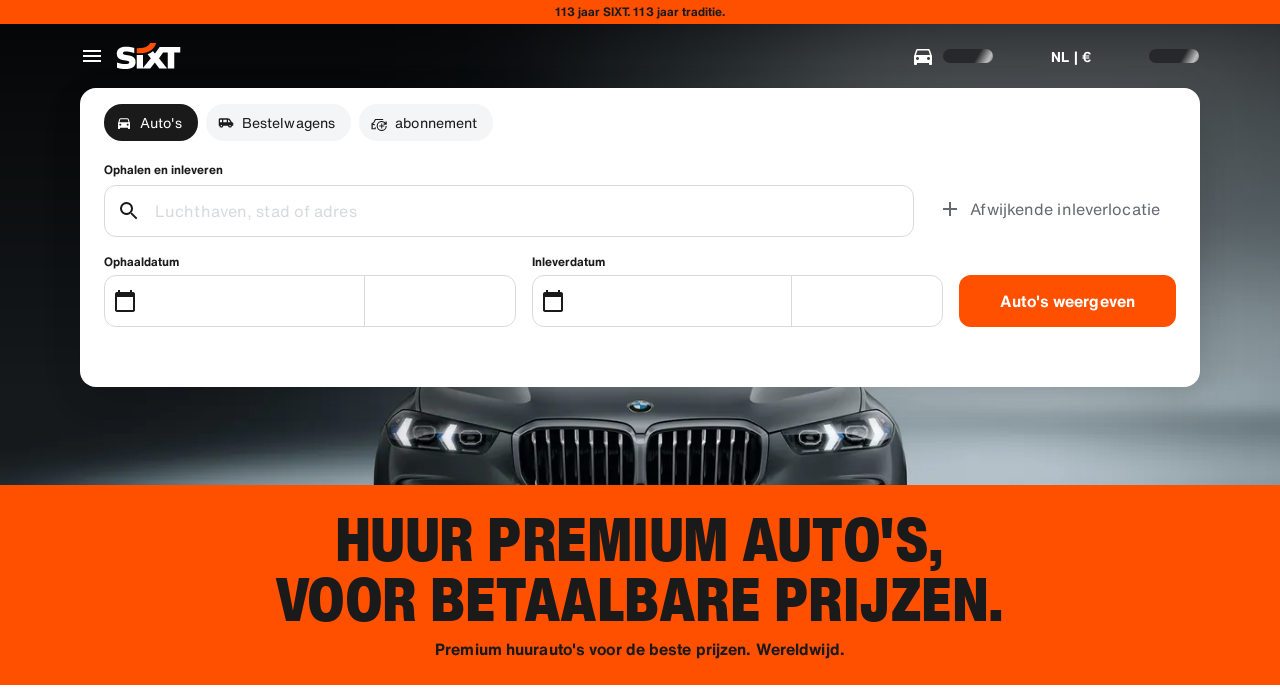

--- FILE ---
content_type: application/javascript
request_url: https://www.sixt.nl/sitegen/svg396.25a35e2319744a2b.js
body_size: 543
content:
"use strict";(self.webpackChunk_sixt_web_sitegen_rent=self.webpackChunk_sixt_web_sitegen_rent||[]).push([["25325"],{65353:function(e,n,t){t.r(n),t.d(n,{default:()=>l});var r,v=t(28552);function a(){return(a=Object.assign?Object.assign.bind():function(e){for(var n=1;n<arguments.length;n++){var t=arguments[n];for(var r in t)({}).hasOwnProperty.call(t,r)&&(e[r]=t[r])}return e}).apply(null,arguments)}let l=function(e){return v.createElement("svg",a({xmlns:"http://www.w3.org/2000/svg",fill:"none",viewBox:"0 0 40 40"},e),r||(r=v.createElement("path",{fill:"#000",d:"M18.75 18.125h-2.241L15 16.616v-.991h-3.75v1.25h-10v6.25h10v1.25H15v-.991l1.509-1.509h2.241a.625.625 0 00.625-.625v-2.5a.625.625 0 00-.625-.625zM2.5 21.875v-3.75h8.75v3.75H2.5zm10 1.25v-6.25h1.25v6.25H12.5zm5.625-2.5H16.25a.625.625 0 00-.442.183l-.808.808v-3.232l.808.808a.625.625 0 00.442.183h1.875v1.25zm20.625-3.75h-9.375v-.625a.625.625 0 00-.625-.625h-7.5a.625.625 0 00-.625.625v7.5a.625.625 0 00.625.625h7.5a.625.625 0 00.625-.625v-.625h9.375v-6.25zm-16.875 6.25v-6.25h1.25v6.25h-1.25zm2.5 0v-6.25h3.75v6.25h-3.75zm13.125-1.25h-8.125v-3.75H37.5v3.75z"})))}},54142:function(e,n,t){t.r(n),t.d(n,{default:()=>l});var r,v=t(28552);function a(){return(a=Object.assign?Object.assign.bind():function(e){for(var n=1;n<arguments.length;n++){var t=arguments[n];for(var r in t)({}).hasOwnProperty.call(t,r)&&(e[r]=t[r])}return e}).apply(null,arguments)}let l=function(e){return v.createElement("svg",a({xmlns:"http://www.w3.org/2000/svg",viewBox:"0 0 24 24"},e),r||(r=v.createElement("path",{d:"M1 11h4v11H1zm15-7.75C16.65 2.49 17.66 2 18.7 2 20.55 2 22 3.45 22 5.3c0 2.27-2.91 4.9-6 7.7-3.09-2.81-6-5.44-6-7.7C10 3.45 11.45 2 13.3 2c1.04 0 2.05.49 2.7 1.25zM20 17h-7l-2.09-.73.33-.94L13 16h2.82c.65 0 1.18-.53 1.18-1.18 0-.49-.31-.93-.77-1.11L8.97 11H7v9.02L14 22l8.01-3c-.01-1.1-.9-2-2.01-2z"})))}}}]);
//# sourceMappingURL=svg396.25a35e2319744a2b.js.map

--- FILE ---
content_type: application/javascript
request_url: https://www.sixt.nl/sitegen/11164.13735f25ac78c032.js
body_size: 4169
content:
(self.webpackChunk_sixt_web_sitegen_rent=self.webpackChunk_sixt_web_sitegen_rent||[]).push([["11164"],{84004:function(e){e.exports=function(e,t){for(var n=-1,r=null==e?0:e.length;++n<r&&!1!==t(e[n],n,e););return e}},57890:function(e,t,n){var r=n(93702),o=Object.create,a=function(){function e(){}return function(t){if(!r(t))return{};if(o)return o(t);e.prototype=t;var n=new e;return e.prototype=void 0,n}}();e.exports=a},18490:function(e,t,n){var r=n(33540)(Object.getPrototypeOf,Object);e.exports=r},55541:function(e,t,n){var r=n(99835),o=/[\\^$.*+?()[\]{}|]/g,a=RegExp(o.source);e.exports=function(e){return(e=r(e))&&a.test(e)?e.replace(o,"\\$&"):e}},85466:function(e,t,n){var r=n(34662);e.exports=function(e,t){return r(e,t)}},84602:function(e,t,n){var r=n(25048)(function(e,t,n){return e+(n?"-":"")+t.toLowerCase()});e.exports=r},63604:function(e,t,n){var r=n(84004),o=n(57890),a=n(44003),c=n(55833),i=n(18490),u=n(55589),l=n(85778),f=n(45563),s=n(93702),d=n(50922);e.exports=function(e,t,n){var v=u(e),h=v||l(e)||d(e);if(t=c(t,4),null==n){var p=e&&e.constructor;n=h?v?new p:[]:s(e)&&f(p)?o(i(e)):{}}return(h?r:a)(e,function(e,r,o){return t(n,e,r,o)}),n}},41551:function(e,t,n){"use strict";n.d(t,{Z:()=>q});var r,o,a,c,i,u,l,f=function(){return(f=Object.assign||function(e){for(var t,n=1,r=arguments.length;n<r;n++)for(var o in t=arguments[n])Object.prototype.hasOwnProperty.call(t,o)&&(e[o]=t[o]);return e}).apply(this,arguments)};function s(e,t){var n={};for(var r in e)Object.prototype.hasOwnProperty.call(e,r)&&0>t.indexOf(r)&&(n[r]=e[r]);if(null!=e&&"function"==typeof Object.getOwnPropertySymbols)for(var o=0,r=Object.getOwnPropertySymbols(e);o<r.length;o++)0>t.indexOf(r[o])&&Object.prototype.propertyIsEnumerable.call(e,r[o])&&(n[r[o]]=e[r[o]]);return n}var d=n(28552),v="right-scroll-bar-position",h="width-before-scroll-bar";function p(e,t){return"function"==typeof e?e(t):e&&(e.current=t),e}var m="undefined"!=typeof window?d.useLayoutEffect:d.useEffect,g=new WeakMap,y=(void 0===o&&(o={}),(void 0===a&&(a=function(e){return e}),c=[],i=!1,u={read:function(){if(i)throw Error("Sidecar: could not `read` from an `assigned` medium. `read` could be used only with `useMedium`.");return c.length?c[c.length-1]:null},useMedium:function(e){var t=a(e,i);return c.push(t),function(){c=c.filter(function(e){return e!==t})}},assignSyncMedium:function(e){for(i=!0;c.length;){var t=c;c=[],t.forEach(e)}c={push:function(t){return e(t)},filter:function(){return c}}},assignMedium:function(e){i=!0;var t=[];if(c.length){var n=c;c=[],n.forEach(e),t=c}var r=function(){var n=t;t=[],n.forEach(e)},o=function(){return Promise.resolve().then(r)};o(),c={push:function(e){t.push(e),o()},filter:function(e){return t=t.filter(e),c}}}}).options=f({async:!0,ssr:!1},o),u),b=function(){},w=d.forwardRef(function(e,t){var n,r,o,a,c=d.useRef(null),i=d.useState({onScrollCapture:b,onWheelCapture:b,onTouchMoveCapture:b}),u=i[0],l=i[1],v=e.forwardProps,h=e.children,w=e.className,E=e.removeScrollBar,C=e.enabled,S=e.shards,R=e.sideCar,k=e.noRelative,x=e.noIsolation,M=e.inert,O=e.allowPinchZoom,N=e.as,T=e.gapMode,L=s(e,["forwardProps","children","className","removeScrollBar","enabled","shards","sideCar","noRelative","noIsolation","inert","allowPinchZoom","as","gapMode"]),P=(n=[c,t],r=function(e){return n.forEach(function(t){return p(t,e)})},(o=(0,d.useState)(function(){return{value:null,callback:r,facade:{get current(){return o.value},set current(value){var e=o.value;e!==value&&(o.value=value,o.callback(value,e))}}}})[0]).callback=r,a=o.facade,m(function(){var e=g.get(a);if(e){var t=new Set(e),r=new Set(n),o=a.current;t.forEach(function(e){r.has(e)||p(e,null)}),r.forEach(function(e){t.has(e)||p(e,o)})}g.set(a,n)},[n]),a),j=f(f({},L),u);return d.createElement(d.Fragment,null,C&&d.createElement(R,{sideCar:y,removeScrollBar:E,shards:S,noRelative:k,noIsolation:x,inert:M,setCallbacks:l,allowPinchZoom:!!O,lockRef:c,gapMode:T}),v?d.cloneElement(d.Children.only(h),f(f({},j),{ref:P})):d.createElement(void 0===N?"div":N,f({},j,{className:w,ref:P}),h))});w.defaultProps={enabled:!0,removeScrollBar:!0,inert:!1},w.classNames={fullWidth:h,zeroRight:v};var E=function(e){var t=e.sideCar,n=s(e,["sideCar"]);if(!t)throw Error("Sidecar: please provide `sideCar` property to import the right car");var r=t.read();if(!r)throw Error("Sidecar medium not found");return d.createElement(r,f({},n))};E.isSideCarExport=!0;var C=function(){var e=0,t=null;return{add:function(o){if(0==e&&(t=function(){if(!document)return null;var e=document.createElement("style");e.type="text/css";var t=r||n.nc;return t&&e.setAttribute("nonce",t),e}())){var a,c;(a=t).styleSheet?a.styleSheet.cssText=o:a.appendChild(document.createTextNode(o)),c=t,(document.head||document.getElementsByTagName("head")[0]).appendChild(c)}e++},remove:function(){--e||!t||(t.parentNode&&t.parentNode.removeChild(t),t=null)}}},S=function(){var e=C();return function(t,n){d.useEffect(function(){return e.add(t),function(){e.remove()}},[t&&n])}},R=function(){var e=S();return function(t){return e(t.styles,t.dynamic),null}},k={left:0,top:0,right:0,gap:0},x=function(e){return parseInt(e||"",10)||0},M=function(e){var t=window.getComputedStyle(document.body),n=t["padding"===e?"paddingLeft":"marginLeft"],r=t["padding"===e?"paddingTop":"marginTop"],o=t["padding"===e?"paddingRight":"marginRight"];return[x(n),x(r),x(o)]},O=function(e){if(void 0===e&&(e="margin"),"undefined"==typeof window)return k;var t=M(e),n=document.documentElement.clientWidth,r=window.innerWidth;return{left:t[0],top:t[1],right:t[2],gap:Math.max(0,r-n+t[2]-t[0])}},N=R(),T="data-scroll-locked",L=function(e,t,n,r){var o=e.left,a=e.top,c=e.right,i=e.gap;return void 0===n&&(n="margin"),"\n  .".concat("with-scroll-bars-hidden"," {\n   overflow: hidden ").concat(r,";\n   padding-right: ").concat(i,"px ").concat(r,";\n  }\n  body[").concat(T,"] {\n    overflow: hidden ").concat(r,";\n    overscroll-behavior: contain;\n    ").concat([t&&"position: relative ".concat(r,";"),"margin"===n&&"\n    padding-left: ".concat(o,"px;\n    padding-top: ").concat(a,"px;\n    padding-right: ").concat(c,"px;\n    margin-left:0;\n    margin-top:0;\n    margin-right: ").concat(i,"px ").concat(r,";\n    "),"padding"===n&&"padding-right: ".concat(i,"px ").concat(r,";")].filter(Boolean).join(""),"\n  }\n  \n  .").concat(v," {\n    right: ").concat(i,"px ").concat(r,";\n  }\n  \n  .").concat(h," {\n    margin-right: ").concat(i,"px ").concat(r,";\n  }\n  \n  .").concat(v," .").concat(v," {\n    right: 0 ").concat(r,";\n  }\n  \n  .").concat(h," .").concat(h," {\n    margin-right: 0 ").concat(r,";\n  }\n  \n  body[").concat(T,"] {\n    ").concat("--removed-body-scroll-bar-size",": ").concat(i,"px;\n  }\n")},P=function(){var e=parseInt(document.body.getAttribute(T)||"0",10);return isFinite(e)?e:0},j=function(){d.useEffect(function(){return document.body.setAttribute(T,(P()+1).toString()),function(){var e=P()-1;e<=0?document.body.removeAttribute(T):document.body.setAttribute(T,e.toString())}},[])},A=function(e){var t=e.noRelative,n=e.noImportant,r=e.gapMode,o=void 0===r?"margin":r;j();var a=d.useMemo(function(){return O(o)},[o]);return d.createElement(N,{styles:L(a,!t,o,n?"":"!important")})},_=!1;if("undefined"!=typeof window)try{var B=Object.defineProperty({},"passive",{get:function(){return _=!0,!0}});window.addEventListener("test",B,B),window.removeEventListener("test",B,B)}catch(e){_=!1}var I=!!_&&{passive:!1},W=function(e,t){if(!(e instanceof Element))return!1;var n=window.getComputedStyle(e);return"hidden"!==n[t]&&(n.overflowY!==n.overflowX||"TEXTAREA"===e.tagName||"visible"!==n[t])},X=function(e,t){var n=t.ownerDocument,r=t;do{if("undefined"!=typeof ShadowRoot&&r instanceof ShadowRoot&&(r=r.host),Y(e,r)){var o=D(e,r);if(o[1]>o[2])return!0}r=r.parentNode}while(r&&r!==n.body);return!1},Y=function(e,t){return"v"===e?W(t,"overflowY"):W(t,"overflowX")},D=function(e,t){return"v"===e?[t.scrollTop,t.scrollHeight,t.clientHeight]:[t.scrollLeft,t.scrollWidth,t.clientWidth]},Z=function(e,t,n,r,o){var a,c=(a=window.getComputedStyle(t).direction,"h"===e&&"rtl"===a?-1:1),i=c*r,u=n.target,l=t.contains(u),f=!1,s=i>0,d=0,v=0;do{if(!u)break;var h=D(e,u),p=h[0],m=h[1]-h[2]-c*p;(p||m)&&Y(e,u)&&(d+=m,v+=p);var g=u.parentNode;u=g&&g.nodeType===Node.DOCUMENT_FRAGMENT_NODE?g.host:g}while(!l&&u!==document.body||l&&(t.contains(u)||t===u));return s&&(o&&1>Math.abs(d)||!o&&i>d)?f=!0:!s&&(o&&1>Math.abs(v)||!o&&-i>v)&&(f=!0),f},F=function(e){return"changedTouches"in e?[e.changedTouches[0].clientX,e.changedTouches[0].clientY]:[0,0]},z=function(e){return[e.deltaX,e.deltaY]},H=function(e){return e&&"current"in e?e.current:e},$=0,G=[];let K=(l=function(e){var t=d.useRef([]),n=d.useRef([0,0]),r=d.useRef(),o=d.useState($++)[0],a=d.useState(R)[0],c=d.useRef(e);d.useEffect(function(){c.current=e},[e]),d.useEffect(function(){if(e.inert){document.body.classList.add("block-interactivity-".concat(o));var t=(function(e,t,n){if(n||2==arguments.length)for(var r,o=0,a=t.length;o<a;o++)!r&&o in t||(r||(r=Array.prototype.slice.call(t,0,o)),r[o]=t[o]);return e.concat(r||Array.prototype.slice.call(t))})([e.lockRef.current],(e.shards||[]).map(H),!0).filter(Boolean);return t.forEach(function(e){return e.classList.add("allow-interactivity-".concat(o))}),function(){document.body.classList.remove("block-interactivity-".concat(o)),t.forEach(function(e){return e.classList.remove("allow-interactivity-".concat(o))})}}},[e.inert,e.lockRef.current,e.shards]);var i=d.useCallback(function(e,t){if("touches"in e&&2===e.touches.length||"wheel"===e.type&&e.ctrlKey)return!c.current.allowPinchZoom;var o,a=F(e),i=n.current,u="deltaX"in e?e.deltaX:i[0]-a[0],l="deltaY"in e?e.deltaY:i[1]-a[1],f=e.target,s=Math.abs(u)>Math.abs(l)?"h":"v";if("touches"in e&&"h"===s&&"range"===f.type)return!1;var d=X(s,f);if(!d)return!0;if(d?o=s:(o="v"===s?"h":"v",d=X(s,f)),!d)return!1;if(!r.current&&"changedTouches"in e&&(u||l)&&(r.current=o),!o)return!0;var v=r.current||o;return Z(v,t,e,"h"===v?u:l,!0)},[]),u=d.useCallback(function(e){if(G.length&&G[G.length-1]===a){var n="deltaY"in e?z(e):F(e),r=t.current.filter(function(t){var r;return t.name===e.type&&(t.target===e.target||e.target===t.shadowParent)&&(r=t.delta)[0]===n[0]&&r[1]===n[1]})[0];if(r&&r.should){e.cancelable&&e.preventDefault();return}if(!r){var o=(c.current.shards||[]).map(H).filter(Boolean).filter(function(t){return t.contains(e.target)});(o.length>0?i(e,o[0]):!c.current.noIsolation)&&e.cancelable&&e.preventDefault()}}},[]),l=d.useCallback(function(e,n,r,o){var a={name:e,delta:n,target:r,should:o,shadowParent:function(e){for(var t=null;null!==e;)e instanceof ShadowRoot&&(t=e.host,e=e.host),e=e.parentNode;return t}(r)};t.current.push(a),setTimeout(function(){t.current=t.current.filter(function(e){return e!==a})},1)},[]),f=d.useCallback(function(e){n.current=F(e),r.current=void 0},[]),s=d.useCallback(function(t){l(t.type,z(t),t.target,i(t,e.lockRef.current))},[]),v=d.useCallback(function(t){l(t.type,F(t),t.target,i(t,e.lockRef.current))},[]);d.useEffect(function(){return G.push(a),e.setCallbacks({onScrollCapture:s,onWheelCapture:s,onTouchMoveCapture:v}),document.addEventListener("wheel",u,I),document.addEventListener("touchmove",u,I),document.addEventListener("touchstart",f,I),function(){G=G.filter(function(e){return e!==a}),document.removeEventListener("wheel",u,I),document.removeEventListener("touchmove",u,I),document.removeEventListener("touchstart",f,I)}},[]);var h=e.removeScrollBar,p=e.inert;return d.createElement(d.Fragment,null,p?d.createElement(a,{styles:"\n  .block-interactivity-".concat(o," {pointer-events: none;}\n  .allow-interactivity-").concat(o," {pointer-events: all;}\n")}):null,h?d.createElement(A,{noRelative:e.noRelative,gapMode:e.gapMode}):null)},y.useMedium(l),E);var U=d.forwardRef(function(e,t){return d.createElement(w,f({},e,{ref:t,sideCar:K}))});U.classNames=w.classNames;let q=U}}]);
//# sourceMappingURL=11164.13735f25ac78c032.js.map

--- FILE ---
content_type: application/javascript
request_url: https://www.sixt.nl/webapp/fleet-slider/intl-fleetSlider-nl-NL.6fee452fa36b2bdd.js
body_size: 535
content:
"use strict";(self.webpackChunk_sixt_web_fleet_slider=self.webpackChunk_sixt_web_fleet_slider||[]).push([["12228"],{23930:function(e,t,r){function n(e,t,r){return t in e?Object.defineProperty(e,t,{value:r,enumerable:!0,configurable:!0,writable:!0}):e[t]=r,e}r.r(t),r.d(t,{TranslationFleetSliderNLNL:()=>a});class a{getEuroPalletsWithQuantity(e){return"".concat(e," Euro pallets")}getFleetSliderDisclaimer(e){return"*De prijzen zijn berekend voor een vooraf betaalde huur bij ".concat(e," op basis van de opgegeven zoekparameters. Onze prijzen zijn dynamisch, fluctueren dagelijks en dit aanbod is niet gegarandeerd.")}getFleetSliderHeadingWithLocationName(e){return"De perfecte auto voor je volgende reis vanaf ".concat(e)}getFleetSliderHeadingWithLocationNameTrucks(e){return"".concat(e,": Geen klus is te groot voor onze vrachtwagens")}getLicenseAttributeWithType(e){return"License ".concat(e)}getMinimumDriverAgeText(e){return"Minimum age of the youngest driver: ".concat(e)}getNumberOfBags(e){return"".concat(e," Bag(s)")}getNumberOfDoors(e){return"".concat(e," Doors")}getNumberOfSeats(e){return"".concat(e," Seats")}getNumberOfSuitcases(e){return"".concat(e," Suitcase(s)")}getRangeText(e){return"Range ~".concat(e)}constructor(){n(this,"BookNow","Boek nu"),n(this,"ElectricLabel","Elektrisch"),n(this,"FleetSliderHeading","De perfecte auto voor uw volgende reis"),n(this,"Gps","GPS"),n(this,"PriceFrom","vanaf")}}}}]);
//# sourceMappingURL=intl-fleetSlider-nl-NL.6fee452fa36b2bdd.js.map

--- FILE ---
content_type: application/javascript
request_url: https://www.sixt.nl/sitegen/44038.931f645692f174ce.js
body_size: 1988
content:
"use strict";(self.webpackChunk_sixt_web_sitegen_rent=self.webpackChunk_sixt_web_sitegen_rent||[]).push([["44038"],{50605:function(e,t,r){r.d(t,{$:()=>s});var n,i=((n={}).Bmp="image/x-ms-bmp",n.Jpeg="image/jpeg",n.Json="application/json",n.Pdf="application/pdf",n.Png="image/png",n.Tiff="image/tiff",n.Zip="application/zip",n.Word="application/msword",n.WordOpenXml="application/vnd.openxmlformats-officedocument.wordprocessingml.document",n.Excel="application/vnd.ms-excel",n.ExcelOpenXml="application/vnd.openxmlformats-officedocument.spreadsheetml.sheet",n.WebPImage="image/webp",n.Heic="image/heic",n.Heif="image/heif",n.Mpeg="video/mpeg",n.Mp4="video/mp4",n.Quicktime="video/quicktime",n.Js="text/javascript",n.Css="text/css",n);function a(e){for(var t=1;t<arguments.length;t++){var r=null!=arguments[t]?arguments[t]:{},n=Object.keys(r);"function"==typeof Object.getOwnPropertySymbols&&(n=n.concat(Object.getOwnPropertySymbols(r).filter(function(e){return Object.getOwnPropertyDescriptor(r,e).enumerable}))),n.forEach(function(t){var n;n=r[t],t in e?Object.defineProperty(e,t,{value:n,enumerable:!0,configurable:!0,writable:!0}):e[t]=n})}return e}function o(e,t){return t=null!=t?t:{},Object.getOwnPropertyDescriptors?Object.defineProperties(e,Object.getOwnPropertyDescriptors(t)):(function(e,t){var r=Object.keys(e);if(Object.getOwnPropertySymbols){var n=Object.getOwnPropertySymbols(e);r.push.apply(r,n)}return r})(Object(t)).forEach(function(r){Object.defineProperty(e,r,Object.getOwnPropertyDescriptor(t,r))}),e}class s{static isScriptAvailable(e){return Array.prototype.slice.call(document.scripts).some(t=>t.src===e)}static isStyleSheetAvailable(e){return Array.prototype.slice.call(document.styleSheets).some(t=>t.href===e)}static require(e,t={}){switch(s.getFileType(e)){case i.Js:return s.requireJs(e,t);case i.Css:return s.requireCss(e,{id:t.id})}}static async requireJs(e,t={}){if(s.isScriptAvailable(e))return;let{id:r,isAsync:n=!0,removeOnLoad:a=!1,rejectOnError:o=!1}=t;return new Promise((t,s)=>{let l=document.createElement("script");l.type=i.Js,l.async=n,l.src=e,void 0!=r&&(l.id=r),l.addEventListener("load",()=>{if(a){var e;null===(e=l.parentElement)||void 0===e||e.removeChild(l)}t()}),o&&l.addEventListener("error",e=>{if(a){var t;null===(t=l.parentElement)||void 0===t||t.removeChild(l)}s(e)}),document.head.appendChild(l)})}static async requireCss(e,t={}){if(!s.isStyleSheetAvailable(e))return new Promise(r=>{let n=document.createElement("link");n.type=i.Css,n.rel="stylesheet",n.href=e,void 0!=t.id&&(n.id=t.id),document.head.appendChild(n),n.addEventListener("load",()=>r())})}static preload(e){let t=s.getFileType(e),r={url:e,rel:"preload"};switch(t){case i.Js:return s.addLinkTag(o(a({},r),{as:"script"}));case i.Css:return s.addLinkTag(o(a({},r),{as:"style"}))}}static prefetch(e){let t=s.getFileType(e),r={url:e,rel:"prefetch"};switch(t){case i.Js:return s.addLinkTag(o(a({},r),{as:"script"}));case i.Css:return s.addLinkTag(o(a({},r),{as:"style"}))}}static download(e,t,r){if(""===r)throw Error("File name cannot be empty");let n=new Blob([e],{type:t}),i=window.URL.createObjectURL(n),a=document.createElement("a");navigator.msSaveOrOpenBlob?navigator.msSaveOrOpenBlob(n,r):(a.setAttribute("href",i),a.setAttribute("target","_blank"),a.download=r,a.click()),setTimeout(function(){window.URL.revokeObjectURL(i),a.remove()},1e3)}static removeCss(e={}){let t;if((null==e?void 0:e.id)?t=`link#${e.id}[rel="stylesheet"]`:(null==e?void 0:e.url)&&s.isStyleSheetAvailable(e.url)&&(t=`link[rel="stylesheet"][href="${e.url}"]`),t){let e=document.querySelector(t);if(e instanceof HTMLLinkElement){e.remove();return}}}static addLinkTag(e){return new Promise(t=>{let r=document.createElement("link"),{rel:n,as:i,url:a}=e;r.rel=n,r.as=i,r.href=a,r.addEventListener("load",()=>t()),document.head.appendChild(r)})}static getFileType(e){var t,r,n;let a=null===(n=e.split("."))||void 0===n?void 0:null===(r=n.pop())||void 0===r?void 0:null===(t=r.toLowerCase())||void 0===t?void 0:t.split("?")[0];switch(a){case"js":return i.Js;case"css":return i.Css;default:throw Error(`Unable to load unexpected file type '${a}'`)}}}},54616:function(e,t,r){r.d(t,{_:()=>n});function n(e,t){let r=new XMLHttpRequest;r.overrideMimeType("application/json"),r.open("GET",e,!0),r.onreadystatechange=function(){r.readyState===XMLHttpRequest.DONE&&200===r.status&&(null==t||t(r.responseText))},r.send(null)}},33675:function(e,t,r){r.d(t,{F:()=>i});var n=r(28552);function i(e){let t=(0,n.useRef)();t.current=e;let r=(0,n.useCallback)(()=>{void 0!==t.current&&("function"==typeof window.requestIdleCallback&&t.current?window.requestIdleCallback(t.current):t.current())},[t]);(0,n.useEffect)(()=>{if("undefined"!=typeof window){if("complete"===document.readyState){r();return}return window.addEventListener("load",r),()=>{window.removeEventListener("load",r)}}},[r])}},10281:function(e,t,r){r.d(t,{V:()=>l});var n=r(33675),i=r(50605);function a(e,t){return e.startsWith("https")?[e,""]:[`${window.location.origin}${t}`,e]}var o=r(42806),s=r(54616);let l=({singlePageApps:e,microFrontends:t,options:r})=>{(0,n.F)(()=>{null==e||e.forEach(e=>(function(e,t){let r=e.replace(/[-_]/g,""),[n,l]=a((0,o.l)(r),t);(0,s._)(`${n}/bootstrapper${l}.json`),(0,s._)(`${n}/prefetchMappings${l}.json`,function(e){try{let t=JSON.parse(e);for(let e in t)if(Object.prototype.hasOwnProperty.call(t,e)){let r=t[e];i.$.prefetch(n+r)}}catch(e){}})})(e,`/webapp/${e}`)),null==t||t.forEach(e=>(function(e,t,r){let n=e.replace(/[-_]/g,""),[l,c]=a((0,o.l)(n),t);(0,s._)(`${l}/prefetchMappings${c}.json`,function(e){try{let t=JSON.parse(e);Object.keys(t).filter(e=>!(e.startsWith("intl-")&&!e.includes(r))).forEach(e=>{if(Object.prototype.hasOwnProperty.call(t,e)){let r=t[e];r.includes("mf-manifest")?i.$.prefetch(`${l}/mf-manifest${c}.json`):r.includes("remoteEntry")?i.$.prefetch(`${l}/remoteEntry${c}.js`):i.$.prefetch(`${l}${r}`)}})}catch(e){}})})(e,`/webapp/${e}`,r.pageHyphenLocale))})}}}]);
//# sourceMappingURL=44038.931f645692f174ce.js.map

--- FILE ---
content_type: application/javascript
request_url: https://www.sixt.nl/sitegen/7324.5a19f93fe782691a.js
body_size: 3752
content:
"use strict";(self.webpackChunk_sixt_web_sitegen_rent=self.webpackChunk_sixt_web_sitegen_rent||[]).push([["7324"],{5286:function(e,t,n){n.d(t,{h:()=>c});var r,o=((r={}).V3="^[0-9a-fA-F]{8}-[0-9a-fA-F]{4}-3[0-9a-fA-F]{3}-[0-9a-fA-F]{4}-[0-9a-fA-F]{12}$",r.V4="^[0-9a-fA-F]{8}-[0-9a-fA-F]{4}-4[0-9a-fA-F]{3}-[89ab][0-9a-fA-F]{3}-[0-9a-fA-F]{12}$",r.V5="^[0-9a-fA-F]{8}-[0-9a-fA-F]{4}-5[0-9a-fA-F]{3}-[89ab][0-9a-fA-F]{3}-[0-9a-fA-F]{12}$",r.VRest="^[0-9a-fA-F]{8}-[0-9a-fA-F]{4}-[0-9a-fA-F]{4}-[0-9a-fA-F]{4}-[0-9a-fA-F]{12}$",r);let i=n(15683);class c{static generate(){return"10000000-1000-4000-8000-100000000000".replace(/[018]/g,e=>(parseInt(e)^i(new Uint8Array(1))[0]&15>>parseInt(e)/4).toString(16))}static isUUID(e,t=o.V4){let n=new RegExp(t);return n&&n.test(e)}static validateElseGenerateValid(e){return this.isUUID(e)?e:this.generate()}}},41354:function(e,t,n){n.d(t,{e:()=>u});var r=n(31549),o=n(28552),i=n(2458),c=n.n(i),l=n(89500);let a=(e,t)=>"large"===e?t?(0,l.W)("3xs"):(0,l.W)("xs"):"medium"===e?t?(0,l.W)("4xs"):(0,l.W)("3xs"):t?(0,l.W)("5xs"):(0,l.W)("4xs"),s=c().ul.withConfig({componentId:"sc-cf8fe82b-0"})(["padding:0;list-style:none;li{margin-bottom:",";&:last-child{margin-bottom:0;}}"],({size:e,isDot:t})=>a(e,t)),u=e=>{var t,n,i,{children:c,size:l}=e,a=function(e,t){if(null==e)return{};var n,r,o=function(e,t){if(null==e)return{};var n,r,o={},i=Object.keys(e);for(r=0;r<i.length;r++)n=i[r],t.indexOf(n)>=0||(o[n]=e[n]);return o}(e,t);if(Object.getOwnPropertySymbols){var i=Object.getOwnPropertySymbols(e);for(r=0;r<i.length;r++)n=i[r],!(t.indexOf(n)>=0)&&Object.prototype.propertyIsEnumerable.call(e,n)&&(o[n]=e[n])}return o}(e,["children","size"]);let u=o.Children.toArray(c)[0],{iconSrc:p="dot"}=null!==(i=null==u?void 0:u.props)&&void 0!==i?i:{};return(0,r.jsx)(s,(t=function(e){for(var t=1;t<arguments.length;t++){var n=null!=arguments[t]?arguments[t]:{},r=Object.keys(n);"function"==typeof Object.getOwnPropertySymbols&&(r=r.concat(Object.getOwnPropertySymbols(n).filter(function(e){return Object.getOwnPropertyDescriptor(n,e).enumerable}))),r.forEach(function(t){var r;r=n[t],t in e?Object.defineProperty(e,t,{value:r,enumerable:!0,configurable:!0,writable:!0}):e[t]=r})}return e}({isDot:"dot"===p,size:l,role:"list"},a),n=n={children:o.Children.map(c,e=>(0,o.cloneElement)(e,{size:l}))},Object.getOwnPropertyDescriptors?Object.defineProperties(t,Object.getOwnPropertyDescriptors(n)):(function(e,t){var n=Object.keys(e);if(Object.getOwnPropertySymbols){var r=Object.getOwnPropertySymbols(e);n.push.apply(n,r)}return n})(Object(n)).forEach(function(e){Object.defineProperty(t,e,Object.getOwnPropertyDescriptor(n,e))}),t))}},98459:function(e,t,n){n.d(t,{e:()=>b});var r=n(31549),o=n(2458),i=n.n(o),c=n(50418),l=n(89500),a=n(20753),s=n(70340),u=n(37843);let p=i()(s.G).withConfig({componentId:"sc-1d792370-0"})(["",""],({iconKind:e})=>e&&(0,o.css)(["color:",";"],(0,c.$)(e))),d=e=>"large"===e?(0,o.css)([""," ","{margin-right:",";}"],(0,u.n)("copyLarge"),p,(0,l.W)("xs")):"medium"===e?(0,o.css)([""," ","{margin-top:",";margin-right:",";}"],(0,u.n)("copyMedium23"),p,(0,l.W)("5xs"),(0,l.W)("xs")):(0,o.css)([""," ","{margin-top:",";margin-right:",";}"],(0,u.n)("copySmall23"),p,(0,l.W)("4xs"),(0,l.W)("2xs")),h=i().li.withConfig({componentId:"sc-1d792370-1"})(["display:flex;white-space:pre-wrap;color:",";"," ",""],({kind:e})=>(0,c.$)(e),({size:e})=>d(e),({isDot:e,dotSize:t})=>e&&(0,o.css)(["&:before{content:' ';width:",";height:",";flex-shrink:0;background-image:radial-gradient( circle at center,currentColor 0px,currentColor ",",transparent calc("," + ","rem) );}"],(0,a.h)(6*t),(0,a.h)(6*t),(0,a.h)(t/2),(0,a.h)(t/2),.0625));var f=n(33391);let g={large:24,medium:16,small:12},m={large:4,medium:3.5,small:3},b=e=>{var t,n,{children:o,iconSrc:i="dot",size:c="large",kind:l=f.h.Primary,iconKind:a}=e,s=function(e,t){if(null==e)return{};var n,r,o=function(e,t){if(null==e)return{};var n,r,o={},i=Object.keys(e);for(r=0;r<i.length;r++)n=i[r],t.indexOf(n)>=0||(o[n]=e[n]);return o}(e,t);if(Object.getOwnPropertySymbols){var i=Object.getOwnPropertySymbols(e);for(r=0;r<i.length;r++)n=i[r],!(t.indexOf(n)>=0)&&Object.prototype.propertyIsEnumerable.call(e,n)&&(o[n]=e[n])}return o}(e,["children","iconSrc","size","kind","iconKind"]);return(0,r.jsxs)(h,(t=function(e){for(var t=1;t<arguments.length;t++){var n=null!=arguments[t]?arguments[t]:{},r=Object.keys(n);"function"==typeof Object.getOwnPropertySymbols&&(r=r.concat(Object.getOwnPropertySymbols(n).filter(function(e){return Object.getOwnPropertyDescriptor(n,e).enumerable}))),r.forEach(function(t){var r;r=n[t],t in e?Object.defineProperty(e,t,{value:r,enumerable:!0,configurable:!0,writable:!0}):e[t]=r})}return e}({size:c,isDot:"dot"===i,dotSize:m[c],kind:l},s),n=n={children:["dot"!==i&&(0,r.jsx)("span",{children:(0,r.jsx)(p,{src:i,size:g[c],iconKind:a})}),(0,r.jsx)("div",{children:o})]},Object.getOwnPropertyDescriptors?Object.defineProperties(t,Object.getOwnPropertyDescriptors(n)):(function(e,t){var n=Object.keys(e);if(Object.getOwnPropertySymbols){var r=Object.getOwnPropertySymbols(e);n.push.apply(n,r)}return n})(Object(n)).forEach(function(e){Object.defineProperty(t,e,Object.getOwnPropertyDescriptor(n,e))}),t))}},48489:function(e,t,n){n.d(t,{O:()=>V});var r=n(31549),o=n(77776);let i=(e,t)=>`${e}-${t.replace(/[().,;:\s\[\]&@!?%/]/g,"").toLowerCase().substring(0,30)}`;var c=n(2458),l=n.n(c),a=n(50418),s=n(89500),u=n(41354),p=n(23500),d=n(37843);let h=l()(p.t).withConfig({componentId:"sc-8f26e573-0"})(["margin:0;padding-bottom:",";",";"],({space:e})=>(0,s.W)(e),({kind:e})=>e&&(0,c.css)(["color:",";"],(0,a.$)(e))),f=l().div.withConfig({componentId:"sc-8f26e573-1"})(["padding-top:",";display:flex;flex-direction:column;align-items:",";& > a{margin-bottom:",";}"],(0,s.W)("4xs"),({ctaAlignment:e})=>"left"===e?"flex-start":"flex-end",(0,s.W)("3xs")),g=l().div.withConfig({componentId:"sc-8f26e573-2"})(["& p{",";padding-bottom:",";}& h1,& h2,& h3,& h4,& h5,& h6{","}"],(0,d.n)("copyMedium23"),(0,s.W)("2xs"),({isCenterHeader:e})=>e&&(0,c.css)(["text-align:center;"])),m=l()(u.e).withConfig({componentId:"sc-8f26e573-3"})(["margin:0;padding:0 0 "," 0;"],(0,s.W)("s"));var b=n(5286),y=n(49739),j=n(75429),v=n(28552);let O=(0,v.createContext)(void 0),x=()=>{let e=(0,v.useContext)(O);if(void 0===e)throw Error("useComponentMapping must be used within a ComponentMappingProvider");return e},w=({children:e,mapping:t={}})=>(0,r.jsx)(O.Provider,{value:t,children:e});function P(e){for(var t=1;t<arguments.length;t++){var n=null!=arguments[t]?arguments[t]:{},r=Object.keys(n);"function"==typeof Object.getOwnPropertySymbols&&(r=r.concat(Object.getOwnPropertySymbols(n).filter(function(e){return Object.getOwnPropertyDescriptor(n,e).enumerable}))),r.forEach(function(t){var r;r=n[t],t in e?Object.defineProperty(e,t,{value:r,enumerable:!0,configurable:!0,writable:!0}):e[t]=r})}return e}function k(e,t){return t=null!=t?t:{},Object.getOwnPropertyDescriptors?Object.defineProperties(e,Object.getOwnPropertyDescriptors(t)):(function(e,t){var n=Object.keys(e);if(Object.getOwnPropertySymbols){var r=Object.getOwnPropertySymbols(e);n.push.apply(n,r)}return n})(Object(t)).forEach(function(n){Object.defineProperty(e,n,Object.getOwnPropertyDescriptor(t,n))}),e}function F({heading:e,ranking:t}){var n,o,i,c,l,a;let{content:s}=e,{h1:u,h2:p,h3:d,h4:h,h5:f,h6:g}=x();switch(t){case 0:return(0,r.jsx)(r.Fragment,{});case 1:return null!==(n=null==u?void 0:u.component({content:s}))&&void 0!==n?n:(0,r.jsx)("h1",{children:s});case 2:return null!==(o=null==p?void 0:p.component({content:s}))&&void 0!==o?o:(0,r.jsx)("h2",{children:s});case 3:return null!==(i=null==d?void 0:d.component({content:s}))&&void 0!==i?i:(0,r.jsx)("h3",{children:s});case 4:return null!==(c=null==h?void 0:h.component({content:s}))&&void 0!==c?c:(0,r.jsx)("h4",{children:s});case 5:return null!==(l=null==f?void 0:f.component({content:s}))&&void 0!==l?l:(0,r.jsx)("h5",{children:s});case 6:return null!==(a=null==g?void 0:g.component({content:s}))&&void 0!==a?a:(0,r.jsx)("h6",{children:s});default:return(0,r.jsx)(r.Fragment,{children:s})}}function S({type:e,content:t,url:n,target:i,title:c,isInternalLink:l}){var a,s,u,p,d;let{a:h,action:f,bold:g,italic:m,text:b}=x(),j={href:n,title:c,target:i};switch(i!==o.e.NewWindow||l||(j.rel="noopener noreferrer"),e){case y.H.Bold:return null!==(a=null==g?void 0:g.component({content:t}))&&void 0!==a?a:(0,r.jsx)("strong",{children:t});case y.H.Italic:return null!==(s=null==m?void 0:m.component({content:t}))&&void 0!==s?s:(0,r.jsx)("em",{children:t});case y.H.Link:return null!==(u=null==h?void 0:h.component({content:t,url:n,target:i,title:c}))&&void 0!==u?u:(0,r.jsx)("a",k(P({},j),{children:t}));case y.H.Action:return null!==(p=null==f?void 0:f.component({content:t,url:n,target:i,title:c}))&&void 0!==p?p:(0,r.jsx)("a",k(P({},j),{children:t}));case y.H.Text:return null!==(d=null==b?void 0:b.component({content:t}))&&void 0!==d?d:(0,r.jsx)(r.Fragment,{children:t});case y.H.LineBreak:return(0,r.jsx)("span",{className:"rich-text-line-break"});default:return(0,r.jsx)(r.Fragment,{children:t})}}function A({content:e}){return(0,r.jsx)(r.Fragment,{children:e.map(({type:e,content:t,url:n,target:o,title:i,isInternalLink:c})=>(0,r.jsx)(S,{type:e,content:t,url:n,target:o,title:i,isInternalLink:c},b.h.generate()))})}function C({content:e}){var t;let{ul:n}=x(),o=e.reduce((e,t)=>{let o=(0,r.jsx)(A,{content:t}),i=b.h.generate();return e.items.push(n?o:(0,r.jsx)("li",{children:o},i)),e.keys.push(i),e},{items:[],keys:[]});return null!==(t=null==n?void 0:n.component({content:o}))&&void 0!==t?t:(0,r.jsx)("ul",{children:o.items})}function I({content:e}){var t;let{cta:n}=x(),i=e.map(e=>{var t;let n=e[0],r={href:null!==(t=n.url)&&void 0!==t?t:"",title:n.title,target:n.target};return n.target!==o.e.NewWindow||n.isInternalLink||(r.rel="noopener noreferrer"),{linkProps:r,label:n.content}}),c=(0,r.jsx)("div",{children:i.map(e=>{let{linkProps:t,label:n}=e;return(0,r.jsx)("a",k(P({},t),{children:n}),b.h.generate())})});return null!==(t=null==n?void 0:n.component({content:i}))&&void 0!==t?t:c}function W({segment:e}){switch(e.type){case j.A.Text:return(0,r.jsx)(r.Fragment,{children:e.content.map((e,t)=>(0,r.jsx)("p",{children:(0,r.jsx)(A,{content:e})},`text-content-${t}`))});case j.A.Cta:return(0,r.jsx)(I,P({},e));case j.A.List:return(0,r.jsx)(C,P({},e));default:return null}}function D({paragraph:e,ranking:t}){return(0,r.jsxs)(r.Fragment,{children:[e.heading.map(e=>(0,r.jsx)(F,{heading:e,ranking:t},b.h.generate())),e.content.map(e=>(0,r.jsx)(W,{segment:e},b.h.generate())),e.childParagraphs.map(e=>(0,r.jsx)(D,{paragraph:e,ranking:t+1},b.h.generate()))]})}let H=({options:e,content:t})=>(0,r.jsx)(w,{mapping:null==e?void 0:e.overrides,children:null==t?void 0:t.map(t=>{var n;return(0,r.jsx)(D,{paragraph:t,ranking:null!==(n=null==e?void 0:e.ranking)&&void 0!==n?n:1},b.h.generate())})});var L=n(33391),E=n(98459),$=n(84077);let z=l().a.withConfig({componentId:"sc-72c5a7a4-0"})([""," background:linear-gradient( to right,currentColor 0%,currentColor 33.3%,transparent 33.3%,transparent 66.7%,currentColor 66.7%,currentColor 100% ) no-repeat 100% calc(100% - 3px) / 320% 1px transparent;text-decoration:none;transition:background-position-x 0.6s;&:hover,&:focus-visible{background-position-x:0%;}&:active{background-position-x:50%;}"],({emphasis:e="normal"})=>e&&function(e="normal"){return(0,c.css)(["color:",";"," text-decoration:underline;"],"brand"===e?`var(--color-${L.h.Brand})`:"currentcolor",("strong"===e||"brand"===e)&&"font-weight: 700;")}(e)),M=({text:e,href:t,emphasis:n,target:o,className:i})=>(0,r.jsx)(z,{href:t,emphasis:n,target:o,className:i,children:e});function _(e){for(var t=1;t<arguments.length;t++){var n=null!=arguments[t]?arguments[t]:{},r=Object.keys(n);"function"==typeof Object.getOwnPropertySymbols&&(r=r.concat(Object.getOwnPropertySymbols(n).filter(function(e){return Object.getOwnPropertyDescriptor(n,e).enumerable}))),r.forEach(function(t){var r;r=n[t],t in e?Object.defineProperty(e,t,{value:r,enumerable:!0,configurable:!0,writable:!0}):e[t]=r})}return e}function B(e,t){return t=null!=t?t:{},Object.getOwnPropertyDescriptors?Object.defineProperties(e,Object.getOwnPropertyDescriptors(t)):(function(e,t){var n=Object.keys(e);if(Object.getOwnPropertySymbols){var r=Object.getOwnPropertySymbols(e);n.push.apply(n,r)}return n})(Object(t)).forEach(function(n){Object.defineProperty(e,n,Object.getOwnPropertyDescriptor(t,n))}),e}let T={small:{h1:"displaySmallHeavy",h2:"titleMediumHeavy",h3:"titleSmallHeavy",h4:"copyLargeHeavy",h5:"copyMediumHeavy",h6:"copyMedium23"},large:{h1:"displayMediumHeavy",h2:"displaySmallHeavy",h3:"titleMediumHeavy",h4:"copyXLargeHeavy",h5:"copyLargeHeavy",h6:"copyMediumHeavy"}},V=e=>{var{content:t,ranking:n=2,hasCheckmarks:c=!1,headingKind:l=L.h.Primary,isCenterHeader:a=!1,ctaAlignment:s="left",size:u="large",headingIdPrefix:p,hyperlinkEmphasis:d,hyphenateForLongWords:b=!1}=e,y=function(e,t){if(null==e)return{};var n,r,o=function(e,t){if(null==e)return{};var n,r,o={},i=Object.keys(e);for(r=0;r<i.length;r++)n=i[r],t.indexOf(n)>=0||(o[n]=e[n]);return o}(e,t);if(Object.getOwnPropertySymbols){var i=Object.getOwnPropertySymbols(e);for(r=0;r<i.length;r++)n=i[r],!(t.indexOf(n)>=0)&&Object.prototype.propertyIsEnumerable.call(e,n)&&(o[n]=e[n])}return o}(e,["content","ranking","hasCheckmarks","headingKind","isCenterHeader","ctaAlignment","size","headingIdPrefix","hyperlinkEmphasis","hyphenateForLongWords"]);let j=T[u],v=(e,t,n)=>{let o=_({type:j[t],space:n,tag:t},p&&{id:i(p,e)},("h2"===t||"h4"===t)&&{kind:l});return(0,r.jsx)(h,B(_({},o),{text:e,hyphenateForLongWords:b}))},O=c?"done":void 0;return(0,r.jsx)(g,B(_({isCenterHeader:a},y),{children:(0,r.jsx)(H,{content:t,options:{ranking:n,overrides:{h1:{component:({content:e})=>v(e,"h1","s")},h2:{component:({content:e})=>v(e,"h2","s")},h3:{component:({content:e})=>v(e,"h3","2xs")},h4:{component:({content:e})=>v(e,"h4","2xs")},h5:{component:({content:e})=>v(e,"h5","3xs")},h6:{component:({content:e})=>v(e,"h6","3xs")},a:{component:({content:e,url:t,target:n})=>{let i=n===o.e.NewWindow;return(0,r.jsx)(M,{emphasis:d,text:e,target:i?"_blank":void 0,href:null!=t?t:""})}},cta:{component:({content:e})=>(0,r.jsx)(f,{ctaAlignment:s,children:e.map(e=>{let t=e.linkProps.href;return(0,r.jsx)($.G,{emphasis:"high",href:t,text:e.label,size:"small",isInline:!0,isOutlined:!0},e.linkProps.href)})})},ul:{component:({content:e})=>(0,r.jsx)(m,{size:"medium",children:e.items.map((t,n)=>(0,r.jsx)(E.e,{size:"medium",iconSrc:O,children:t},e.keys[n]))})}}}})}))}},75429:function(e,t,n){n.d(t,{A:()=>o});var r,o=((r={}).Footnotes="Footnotes",r.List="List",r.Text="Text",r.Cta="Cta",r)},49739:function(e,t,n){n.d(t,{H:()=>o});var r,o=((r={}).Action="Action",r.Bold="Bold",r.Cta="Cta",r.Footnote="Footnote",r.Italic="Italic",r.LineBreak="LineBreak",r.Link="Link",r.Placeholder="Placeholder",r.ShortcodeYear="ShortcodeYear",r.Text="Text",r)},13810:function(){}}]);
//# sourceMappingURL=7324.5a19f93fe782691a.js.map

--- FILE ---
content_type: application/javascript
request_url: https://www.sixt.nl/sitegen/64155.f0c0501688f7393d.js
body_size: 4548
content:
"use strict";(self.webpackChunk_sixt_web_sitegen_rent=self.webpackChunk_sixt_web_sitegen_rent||[]).push([["64155"],{46070:function(e,t,n){n.d(t,{Q:()=>O});var r=n(31549),i=n(2458),o=n.n(i),a=n(50418),s=n(89500),c=n(64121),l=n(75632),d=n(20753),u=n(70340),h=n(23500);let g=o()(h.t).withConfig({componentId:"sc-18bfb7c-0"})(["",";line-height:1;"],l.J),m=o()(u.G).withConfig({componentId:"sc-18bfb7c-1"})(["margin-right:",";"],(0,s.W)("4xs")),p=o().span.withConfig({componentId:"sc-18bfb7c-2"})([""," align-items:center;display:inline-flex;height:",";max-width:",";padding:0 ",";"],(0,c.qR)("pill"),(0,d.h)(24),(0,d.h)(280),(0,s.W)("2xs")),f=o()(p).withConfig({componentId:"sc-18bfb7c-3"})([""," ",""],({$kind:e,$kindForeground:t,themedBackground:n})=>(0,i.css)(["background:",";color:",";"],null!=n?n:(0,a.$)(e),(0,a.$)(t)),({icon:e})=>e&&(0,i.css)(["padding-left:",";"],(0,s.W)(e?"3xs":"2xs"))),b=o()(f).withConfig({componentId:"sc-18bfb7c-4"})(["",";"],({$kind:e,themedBackground:t})=>(0,i.css)(["border:1px solid currentColor;background:",";color:",";"],null!=t?t:"transparent",(0,a.$)(e))),x=o()(f).withConfig({componentId:"sc-18bfb7c-5"})(["",";"],({$kind:e,themedBackground:t})=>(0,i.css)(["background:",";color:",";"],null!=t?t:(0,a.$)(e,.2),(0,a.$)(e)));var y=n(33391),v=n(43667);let w=(e="brand",t="canvas3",n="topLeading")=>({themedBackground:(0,v.U)(e,t,n)}),j={brand:{background:y.h.Brand,foreground:y.h.OnBrand},high:{background:y.h.Primary,foreground:y.h.OnPrimary},medium:{background:y.h.Secondary,foreground:y.h.OnSecondary},low:{background:y.h.Container2,foreground:y.h.Primary,type:"copySmall23"},lowAlt:{background:y.h.Container1,foreground:y.h.Primary,type:"copySmall23"},positive:{background:y.h.Positive,foreground:y.h.OnPositive},cautious:{background:y.h.Cautious,foreground:y.h.OnCautious},negative:{background:y.h.Negative,foreground:y.h.OnNegative},platinum:{background:y.h.Primary,foreground:y.h.Platinum,withGradient:!0},diamond:{background:y.h.Primary,foreground:y.h.Diamond,withGradient:!0},gold:{background:y.h.Primary,foreground:y.h.Gold,withGradient:!0},silver:{background:y.h.Primary,foreground:y.h.Silver,withGradient:!0},lowSeeThrough:{background:y.h.Primary,foreground:y.h.Primary}},O=e=>{var t,n,i,{emphasis:o="brand",icon:a,isOutlined:s=!1,isSeeThrough:c=!1,text:l}=e,d=function(e,t){if(null==e)return{};var n,r,i=function(e,t){if(null==e)return{};var n,r,i={},o=Object.keys(e);for(r=0;r<o.length;r++)n=o[r],t.indexOf(n)>=0||(i[n]=e[n]);return i}(e,t);if(Object.getOwnPropertySymbols){var o=Object.getOwnPropertySymbols(e);for(r=0;r<o.length;r++)n=o[r],!(t.indexOf(n)>=0)&&Object.prototype.propertyIsEnumerable.call(e,n)&&(i[n]=e[n])}return i}(e,["emphasis","icon","isOutlined","isSeeThrough","text"]);let u=f,h=j[o],p=(null==h?void 0:h.withGradient)?w(o,"primary","topLeading"):void 0;return s&&(u=b),c&&(u=x,"low"===o&&(h=j.lowSeeThrough)),(0,r.jsxs)(u,(t=function(e){for(var t=1;t<arguments.length;t++){var n=null!=arguments[t]?arguments[t]:{},r=Object.keys(n);"function"==typeof Object.getOwnPropertySymbols&&(r=r.concat(Object.getOwnPropertySymbols(n).filter(function(e){return Object.getOwnPropertyDescriptor(n,e).enumerable}))),r.forEach(function(t){var r;r=n[t],t in e?Object.defineProperty(e,t,{value:r,enumerable:!0,configurable:!0,writable:!0}):e[t]=r})}return e}({$kind:null==h?void 0:h.background,$kindForeground:null==h?void 0:h.foreground,icon:a},p,d),n=n={children:[a&&(0,r.jsx)(m,{src:a,size:16}),(0,r.jsx)(g,{type:null!==(i=null==h?void 0:h.type)&&void 0!==i?i:"copySmallHeavy",text:l,tag:"span"})]},Object.getOwnPropertyDescriptors?Object.defineProperties(t,Object.getOwnPropertyDescriptors(n)):(function(e,t){var n=Object.keys(e);if(Object.getOwnPropertySymbols){var r=Object.getOwnPropertySymbols(e);n.push.apply(n,r)}return n})(Object(n)).forEach(function(e){Object.defineProperty(t,e,Object.getOwnPropertyDescriptor(n,e))}),t))}},43667:function(e,t,n){n.d(t,{U:()=>i});var r=n(50418);let i=(e,t,n="topLeading")=>{let i=(0,r.$)(e,.3),o=(0,r.$)(t);return`radial-gradient(
        100% 100% at ${"topLeading"===n?"0% 0%":"100% 0%"},
        ${i} 10%,
        ${o} 100%
    ), ${o}`}},41406:function(e,t,n){n.d(t,{G:()=>i});var r,i=((r={}).RentCar="rent-car",r.RentTruck="rent-truck",r.Ride="ride",r.Share="share",r.Charge="charge",r.Plus="plus",r)},90420:function(e,t,n){n.d(t,{o:()=>p});var r=n(31549),i=n(76120),o=n(27179),a=n(23500),s=n(2458),c=n.n(s),l=n(22619),d=n(14918),u=n(89500),h=n(20753);let g=c()(d.O).withConfig({componentId:"sc-3d8ba9e5-0"})(["padding-top:",";padding-bottom:",";text-align:center;@media ","{width:95%;min-height:",";display:flex;flex-direction:column;justify-content:center;}& > *:not(:last-child){margin-bottom:",";}"],(0,u.W)("m"),(0,u.W)("m"),l.f.Large,(0,h.h)(192),(0,u.W)("3xs"));var m=n(32557);let p=({heading:e,headingTag:t="h1",subheading:n,subheadingTag:s="h2"})=>(0,r.jsx)(o.O,{colorTheme:i.Q.Accent,children:(0,r.jsxs)(g,{children:[(0,r.jsx)(m.h,{tag:t,text:e}),!!n&&(0,r.jsx)(a.t,{type:"copyLargeHeavy",tag:s,text:n})]})})},32557:function(e,t,n){n.d(t,{h:()=>h});var r=n(31549),i=n(28552),o=n(2458),a=n.n(o),s=n(22619),c=n(37843);let l=a().h1.withConfig({componentId:"sc-12c2bca9-0"})(["text-align:center;"]),d=a().br.withConfig({componentId:"sc-12c2bca9-1"})(["display:none;@media ","{display:block;}"],s.f.Medium),u=a().span.withConfig({componentId:"sc-12c2bca9-2"})(["overflow-wrap:break-word;",";@media ","{",";}"],(0,c.n)("displayMediumHeavy"),s.f.Small,(0,c.n)("displayLargeHeavy")),h=({tag:e="h1",text:t})=>(0,r.jsx)(l,{as:e,children:t.split("\\n").map((e,t,n)=>(0,r.jsxs)(i.Fragment,{children:[(0,r.jsx)(u,{children:e}),t!==n.length-1&&(0,r.jsx)(d,{})]},`${e}-${t}`))})},46049:function(e,t,n){n.d(t,{D:()=>P});var r=n(31549),i=n(28552),o=n(78250),a=n(76120),s=n(2458),c=n.n(s),l=n(84963),d=n(68854),u=n(22619),h=n(14918),g=n(44488),m=n(27179),p=n(68307),f=n(16021),b=n(89500);let x=c()(m.O).withConfig({componentId:"sc-a1fe69af-0"})(["position:relative;width:100%;",""],({hasAspectRatio:e})=>e&&(0,s.css)(["padding-bottom:","%;@media ","{padding-bottom:","%;}@media ","{padding-bottom:","%;}@media ","{padding-bottom:","%;}"],(0,f.a)({width:2,height:3}),u.f.Small,(0,f.a)({width:4,height:5}),u.f.Medium,(0,f.a)({width:2,height:1}),u.f.Large,(0,f.a)({width:25,height:9}))),y=c()(p.B).withConfig({componentId:"sc-a1fe69af-1"})(["position:absolute;top:0;left:0;width:100%;height:100%;object-fit:cover;"]),v=c().div.withConfig({componentId:"sc-a1fe69af-2"})(["width:100%;display:flex;justify-content:center;"]),w=c().div.withConfig({componentId:"sc-a1fe69af-3"})(["position:relative;padding-bottom:",";z-index:1;margin-top:calc("," + ",");@media ","{margin-top:calc("," + ",");}@media (min-width:","px){margin-top:calc("," + ",");}"],(0,b.W)("2xl"),l.Oh,"220px",u.f.Medium,l.Oh,"290px",1440,l.Oh,"220px"),j=c()(h.O).withConfig({componentId:"sc-a1fe69af-4"})(["position:",";top:",";",""],({isSticky:e})=>e?"fixed":"absolute",({isSticky:e})=>e?(0,b.W)("4xs"):l.Oh,({isSticky:e})=>e&&(0,s.css)(["z-index:",";"],d.K.HeaderContainer)),O=c().div.withConfig({componentId:"sc-a1fe69af-5"})(["position:absolute;opacity:0.75;background:linear-gradient(0deg,rgba(0,0,0,0) 0%,#000 100%);top:-",";bottom:0;left:50%;transform:translateX(-50%);width:",";max-width:",";"],l.Oh,({scrollbarWidth:e})=>`calc(100vw - ${e}px)`,g.Qg),P=({imageDesktop:e,imageMobile:t,alt:n,children:s,slotBelowIbe:c})=>{let[l,d]=(0,i.useState)(0),[u,h]=(0,i.useState)(!1),g=(0,i.useRef)(null);return(0,i.useLayoutEffect)(()=>{d(Math.max(0,window.innerWidth-document.documentElement.clientWidth))},[]),(0,i.useEffect)(()=>{let e=()=>{var e;let t=null===(e=g.current)||void 0===e?void 0:e.offsetParent,n=null==t?void 0:t.offsetTop,r=o.x.Medium>window.innerWidth?200:48;n&&window.scrollY>=n+r?u||h(!0):u&&h(!1)};return addEventListener("scroll",e),()=>{removeEventListener("scroll",e)}},[u]),(0,r.jsxs)(x,{colorTheme:a.Q.Prime,hasAspectRatio:!c,children:[(0,r.jsx)(y,{alt:n,xsSrc:t,mdSrc:e}),(0,r.jsx)(v,{ref:g,children:(0,r.jsxs)(j,{isSticky:u,children:[(0,r.jsx)(O,{scrollbarWidth:l}),!!s&&(0,i.cloneElement)(s,{isIbeSticky:u})]})}),c&&(0,r.jsxs)(w,{children:[" ",c]})]})}},21825:function(e,t,n){n.d(t,{D:()=>O});var r=n(31549),i=n(28552),o=n(36660);class a extends o.D{constructor(){super("cstm_usps_view")}}var s=n(78250),c=n(70340),l=n(39508),d=n(23500),u=n(2458),h=n.n(u),g=n(22619),m=n(46070),p=n(85850),f=n(89500);let b=h()(p.g).withConfig({componentId:"sc-2818994d-0"})(["padding-bottom:",";&:last-child{padding-bottom:0;}@media ","{padding-bottom:0;}"],(0,f.W)("xl"),g.f.Small),x=h().div.withConfig({componentId:"sc-2818994d-1"})(["text-align:center;@media ","{padding-right:",";text-align:initial;}@media ","{padding-right:",";}"],g.f.Small,(0,f.W)("2xs"),g.f.Medium,(0,f.W)("l")),y=h().div.withConfig({componentId:"sc-2818994d-2"})(["margin-bottom:",";@media ","{display:block;}@media ","{display:flex;justify-content:initial;align-items:center;}"],(0,f.W)("2xs"),g.f.Small,g.f.Medium),v=h().div.withConfig({componentId:"sc-2818994d-3"})(["display:flex;justify-content:center;@media ","{justify-content:initial;margin:0 0 "," 0;}@media ","{margin:0 "," 0 0;}"],g.f.Small,(0,f.W)("2xs"),g.f.Medium,(0,f.W)("2xs")),w=h()(m.Q).withConfig({componentId:"sc-2818994d-4"})(["margin:"," 0;"],(0,f.W)("4xs"));var j=n(2538);let O=({items:e,kind:t})=>{let n=(0,i.useRef)(null),o=new a;return(0,j.m)(n,o),(0,r.jsx)(l.T,{children:e.map((e,i)=>(0,r.jsx)(b,{span:{[s.x.ExtraSmall]:12,[s.x.Small]:4},children:(0,r.jsxs)(x,{children:[(0,r.jsxs)(y,{children:[(0,r.jsx)("div",{ref:n}),(0,r.jsx)(v,{children:e.badgeText?(0,r.jsx)(w,{text:e.badgeText,icon:e.src,emphasis:"high"}):(0,r.jsx)(c.G,{src:e.src,kind:t,size:32})}),(0,r.jsx)(d.t,{text:e.header,kind:t,type:"copyLargeHeavy"})]}),(0,r.jsx)(d.t,{type:"titleSmallHeavy",text:e.text,kind:t})]})},`${e.header}-${i}`))})}},62951:function(e,t,n){n.d(t,{T:()=>a});var r=n(2458),i=n.n(r),o=n(84963);let a=i().div.withConfig({componentId:"sc-40e3fb73-0"})(["margin-top:-",";"],o.Oh)},29551:function(e,t,n){n.d(t,{O:()=>U});var r=n(31549),i=n(41406),o=n(68020),a=n(25747),s=n(76120),c=n(33391),l=n(27744),d=n(22152),u=n(6123),h=n(46049),g=n(21825),m=n(73434),p=n(93980),f=n(48149),b=n(90420),x=n(33180),y=n(28552),v=n(36660);class w extends v.D{constructor(){super("cstm_trigger_tab_exit")}}class j extends v.D{constructor(){super("cstm_trigger_tab_switch")}}var O=n(37938),P=n(64639);let S="seen",k="done",C="tab-visibility",E="mouse-leave-count",I=()=>{let[e,t]=(0,y.useState)(!1),n=(0,y.useRef)(!1),r=(0,y.useRef)(!1),i=(0,y.useRef)(!1),{handleTrackEventOnce:o}=(0,O.C)();return(0,y.useLayoutEffect)(()=>{if(n.current)return;let e=()=>{if(sessionStorage.getItem(C)!==k){if(document.hidden){t(!1),sessionStorage.setItem(C,S);return}sessionStorage.getItem(C)===S&&(t(!0),sessionStorage.setItem(C,k),document.removeEventListener("visibilitychange",e))}};return document.addEventListener("visibilitychange",e),n.current=!0,()=>{document.removeEventListener("visibilitychange",e)}},[]),(0,y.useLayoutEffect)(()=>{let e;if(r.current)return;let t=()=>{var n;if(i.current)return;let r=parseInt(null!==(n=sessionStorage.getItem(E))&&void 0!==n?n:"0",10);r<10?(sessionStorage.setItem(E,(r+1).toString()),P.O.send(new w)):document.documentElement.removeEventListener("mouseleave",t),i.current=!0,e=setTimeout(()=>{i.current=!1},5e3)};return document.documentElement.addEventListener("mouseleave",t),r.current=!0,()=>{clearTimeout(e),document.documentElement.removeEventListener("mouseleave",t)}},[]),(0,y.useEffect)(()=>{e&&o(new j)},[e,o]),null};var R=n(6017);let L=`function jsRedirect(url, slug) {
    const testUrl = new URL(url);

    
    const pathTegEx = new RegExp('^\\\\/|\\\\/$', 'g');
    let path = testUrl.pathname.replace(pathTegEx, '');

    
    const hashRegEx = new RegExp('^#\\\\/?');
    let hash = testUrl.hash.replace(hashRegEx, '');

    
    const hashReplaceQueryRegEx = new RegExp('^\\\\?[^#]+');
    hash = hash.replace(hashReplaceQueryRegEx, '');

    
    const isRedirect = !!(hash !== '' && testUrl.port === '');

    
    
    const replacement = path.includes('nexthome') ? testUrl.host + '/nexthome' : testUrl.host;
    let slugRedirectUrl = isRedirect ? url.replace(replacement, testUrl.host + '/' + slug) : null;

    return slugRedirectUrl;
}`,T=({slug:e})=>(0,r.jsx)(R.Helmet,{children:(0,r.jsx)("script",{type:"text/javascript",children:`
    ${L}

    if (typeof slugRedirectUrl === 'undefined' && window.location.pathname !== '/live-editor/') {
        let slugRedirectUrl = jsRedirect(window.location.href, '${e}');
        if (slugRedirectUrl !== null) {
            self.location.replace(slugRedirectUrl)
        }
    }
                `})});var $=n(74444),W=n(62951);function D(e){for(var t=1;t<arguments.length;t++){var n=null!=arguments[t]?arguments[t]:{},r=Object.keys(n);"function"==typeof Object.getOwnPropertySymbols&&(r=r.concat(Object.getOwnPropertySymbols(n).filter(function(e){return Object.getOwnPropertyDescriptor(n,e).enumerable}))),r.forEach(function(t){var r;r=n[t],t in e?Object.defineProperty(e,t,{value:r,enumerable:!0,configurable:!0,writable:!0}):e[t]=r})}return e}let U=({pageData:e,vehicleType:t,iconsToPrerender:n})=>{var y,v,w,j;let{usp:O,deals:P,productDiscovery:S,testimonial:k,seoFooter:C,heroSection:E,banderole:R,productLine:L}=e;return(0,u.G)([null!==(v=null===(y=e.pageSpecificConfiguration.rentsearch)||void 0===y?void 0:y.funnelPageUrl)&&void 0!==v?v:""]),(0,r.jsxs)($.E,{pageData:e,iconsToPrerender:n,isTransparentHeaderBackground:!0,children:[(0,r.jsx)(T,{slug:"funnel"}),L===i.G.RentCar&&(0,r.jsx)(I,{}),(0,r.jsxs)(W.T,{children:[(0,r.jsx)(h.D,(w=D({},E),j=j={children:(0,r.jsx)($.E.RentIbe,{ibe:e.ibe,trackingScreen:a.I.HomePage,vehicleType:t})},Object.getOwnPropertyDescriptors?Object.defineProperties(w,Object.getOwnPropertyDescriptors(j)):(function(e,t){var n=Object.keys(e);if(Object.getOwnPropertySymbols){var r=Object.getOwnPropertySymbols(e);n.push.apply(n,r)}return n})(Object(j)).forEach(function(e){Object.defineProperty(w,e,Object.getOwnPropertyDescriptor(j,e))}),w)),(0,r.jsx)(b.o,D({},R))]}),O&&(0,r.jsx)(l.o,{colorTheme:s.Q.Prime,children:(0,r.jsx)(g.D,{items:O})}),P&&(0,r.jsx)(l.o,{omitSpacing:O?"top":void 0,children:(0,r.jsx)(x.Y,{dealsList:P})}),(0,r.jsx)(o.j,{}),S&&(0,r.jsx)(l.o,{colorTheme:s.Q.Prime,backgroundKind:c.h.Canvas2,slotHeader:(0,r.jsx)(d.Y,{tag:"h2",text:S.headline,hyphenateForLongWords:!0}),children:(0,r.jsx)(m.B,D({},S))}),!!k&&(0,r.jsx)(p.g,D({},k)),C&&(0,r.jsx)(l.o,{colorTheme:s.Q.Prime,children:(0,r.jsx)(f.u,D({},C))})]})}}}]);
//# sourceMappingURL=64155.f0c0501688f7393d.js.map

--- FILE ---
content_type: application/javascript
request_url: https://www.sixt.nl/sitegen/client-sitegen-rent.7e1e854d0c7ccba2bdb78cf0259c8b1f8f8c93bf.js
body_size: 84851
content:
(()=>{"use strict";var e={65529:function(e,t){let n="RUNTIME-001",r="RUNTIME-002",a="RUNTIME-003",o="RUNTIME-004",l="RUNTIME-005",i="RUNTIME-006",s="RUNTIME-007",u="RUNTIME-008",c="RUNTIME-009",f="TYPE-001",d="BUILD-001",p="BUILD-002",m=e=>{let t=e.split("-")[0].toLowerCase();return`View the docs to see how to solve: https://module-federation.io/guide/troubleshooting/${t}/${e}`};function h(){return(h=Object.assign||function(e){for(var t=1;t<arguments.length;t++){var n=arguments[t];for(var r in n)Object.prototype.hasOwnProperty.call(n,r)&&(e[r]=n[r])}return e}).apply(this,arguments)}let g={[n]:"Failed to get remoteEntry exports.",[r]:'The remote entry interface does not contain "init"',[a]:"Failed to get manifest.",[o]:"Failed to locate remote.",[l]:"Invalid loadShareSync function call from bundler runtime",[i]:"Invalid loadShareSync function call from runtime",[s]:"Failed to get remote snapshot.",[u]:"Failed to load script resources.",[c]:"Please call createInstance first."},v={[f]:"Failed to generate type declaration. Execute the below cmd to reproduce and fix the error."},b={[d]:"Failed to find expose module.",[p]:"PublicPath is required in prod mode."},y=h({},g,v,b);t.BUILD_001=d,t.BUILD_002=p,t.RUNTIME_001=n,t.RUNTIME_002=r,t.RUNTIME_003=a,t.RUNTIME_004=o,t.RUNTIME_005=l,t.RUNTIME_006=i,t.RUNTIME_007=s,t.RUNTIME_008=u,t.RUNTIME_009=c,t.TYPE_001=f,t.buildDescMap=b,t.errorDescMap=y,t.getShortErrorMsg=(e,t,n,r)=>{let a=[`${[t[e]]} #${e}`];return n&&a.push(`args: ${JSON.stringify(n)}`),a.push(m(e)),r&&a.push(`Original Error Message:
 ${r}`),a.join("\n")},t.runtimeDescMap=g,t.typeDescMap=v},53467:function(e,t,n){var r,a,o,l,i,s,u=n(28552),c=n(4541);function f(e){for(var t="https://reactjs.org/docs/error-decoder.html?invariant="+e,n=1;n<arguments.length;n++)t+="&args[]="+encodeURIComponent(arguments[n]);return"Minified React error #"+e+"; visit "+t+" for the full message or use the non-minified dev environment for full errors and additional helpful warnings."}var d=new Set,p={};function m(e,t){h(e,t),h(e+"Capture",t)}function h(e,t){for(p[e]=t,e=0;e<t.length;e++)d.add(t[e])}var g="undefined"!=typeof window&&void 0!==window.document&&void 0!==window.document.createElement,v=Object.prototype.hasOwnProperty,b=/^[:A-Z_a-z\u00C0-\u00D6\u00D8-\u00F6\u00F8-\u02FF\u0370-\u037D\u037F-\u1FFF\u200C-\u200D\u2070-\u218F\u2C00-\u2FEF\u3001-\uD7FF\uF900-\uFDCF\uFDF0-\uFFFD][:A-Z_a-z\u00C0-\u00D6\u00D8-\u00F6\u00F8-\u02FF\u0370-\u037D\u037F-\u1FFF\u200C-\u200D\u2070-\u218F\u2C00-\u2FEF\u3001-\uD7FF\uF900-\uFDCF\uFDF0-\uFFFD\-.0-9\u00B7\u0300-\u036F\u203F-\u2040]*$/,y={},_={};function S(e,t,n,r,a,o,l){this.acceptsBooleans=2===t||3===t||4===t,this.attributeName=r,this.attributeNamespace=a,this.mustUseProperty=n,this.propertyName=e,this.type=t,this.sanitizeURL=o,this.removeEmptyString=l}var w={};"children dangerouslySetInnerHTML defaultValue defaultChecked innerHTML suppressContentEditableWarning suppressHydrationWarning style".split(" ").forEach(function(e){w[e]=new S(e,0,!1,e,null,!1,!1)}),[["acceptCharset","accept-charset"],["className","class"],["htmlFor","for"],["httpEquiv","http-equiv"]].forEach(function(e){var t=e[0];w[t]=new S(t,1,!1,e[1],null,!1,!1)}),["contentEditable","draggable","spellCheck","value"].forEach(function(e){w[e]=new S(e,2,!1,e.toLowerCase(),null,!1,!1)}),["autoReverse","externalResourcesRequired","focusable","preserveAlpha"].forEach(function(e){w[e]=new S(e,2,!1,e,null,!1,!1)}),"allowFullScreen async autoFocus autoPlay controls default defer disabled disablePictureInPicture disableRemotePlayback formNoValidate hidden loop noModule noValidate open playsInline readOnly required reversed scoped seamless itemScope".split(" ").forEach(function(e){w[e]=new S(e,3,!1,e.toLowerCase(),null,!1,!1)}),["checked","multiple","muted","selected"].forEach(function(e){w[e]=new S(e,3,!0,e,null,!1,!1)}),["capture","download"].forEach(function(e){w[e]=new S(e,4,!1,e,null,!1,!1)}),["cols","rows","size","span"].forEach(function(e){w[e]=new S(e,6,!1,e,null,!1,!1)}),["rowSpan","start"].forEach(function(e){w[e]=new S(e,5,!1,e.toLowerCase(),null,!1,!1)});var E=/[\-:]([a-z])/g;function k(e){return e[1].toUpperCase()}function x(e,t,n,r){var a,o=w.hasOwnProperty(t)?w[t]:null;(null!==o?0!==o.type:r||!(2<t.length)||"o"!==t[0]&&"O"!==t[0]||"n"!==t[1]&&"N"!==t[1])&&(function(e,t,n,r){if(null==t||function(e,t,n,r){if(null!==n&&0===n.type)return!1;switch(typeof t){case"function":case"symbol":return!0;case"boolean":if(r)return!1;if(null!==n)return!n.acceptsBooleans;return"data-"!==(e=e.toLowerCase().slice(0,5))&&"aria-"!==e;default:return!1}}(e,t,n,r))return!0;if(r)return!1;if(null!==n)switch(n.type){case 3:return!t;case 4:return!1===t;case 5:return isNaN(t);case 6:return isNaN(t)||1>t}return!1}(t,n,o,r)&&(n=null),r||null===o?(a=t,(!!v.call(_,a)||!v.call(y,a)&&(b.test(a)?_[a]=!0:(y[a]=!0,!1)))&&(null===n?e.removeAttribute(t):e.setAttribute(t,""+n))):o.mustUseProperty?e[o.propertyName]=null===n?3!==o.type&&"":n:(t=o.attributeName,r=o.attributeNamespace,null===n?e.removeAttribute(t):(n=3===(o=o.type)||4===o&&!0===n?"":""+n,r?e.setAttributeNS(r,t,n):e.setAttribute(t,n))))}"accent-height alignment-baseline arabic-form baseline-shift cap-height clip-path clip-rule color-interpolation color-interpolation-filters color-profile color-rendering dominant-baseline enable-background fill-opacity fill-rule flood-color flood-opacity font-family font-size font-size-adjust font-stretch font-style font-variant font-weight glyph-name glyph-orientation-horizontal glyph-orientation-vertical horiz-adv-x horiz-origin-x image-rendering letter-spacing lighting-color marker-end marker-mid marker-start overline-position overline-thickness paint-order panose-1 pointer-events rendering-intent shape-rendering stop-color stop-opacity strikethrough-position strikethrough-thickness stroke-dasharray stroke-dashoffset stroke-linecap stroke-linejoin stroke-miterlimit stroke-opacity stroke-width text-anchor text-decoration text-rendering underline-position underline-thickness unicode-bidi unicode-range units-per-em v-alphabetic v-hanging v-ideographic v-mathematical vector-effect vert-adv-y vert-origin-x vert-origin-y word-spacing writing-mode xmlns:xlink x-height".split(" ").forEach(function(e){var t=e.replace(E,k);w[t]=new S(t,1,!1,e,null,!1,!1)}),"xlink:actuate xlink:arcrole xlink:role xlink:show xlink:title xlink:type".split(" ").forEach(function(e){var t=e.replace(E,k);w[t]=new S(t,1,!1,e,"http://www.w3.org/1999/xlink",!1,!1)}),["xml:base","xml:lang","xml:space"].forEach(function(e){var t=e.replace(E,k);w[t]=new S(t,1,!1,e,"http://www.w3.org/XML/1998/namespace",!1,!1)}),["tabIndex","crossOrigin"].forEach(function(e){w[e]=new S(e,1,!1,e.toLowerCase(),null,!1,!1)}),w.xlinkHref=new S("xlinkHref",1,!1,"xlink:href","http://www.w3.org/1999/xlink",!0,!1),["src","href","action","formAction"].forEach(function(e){w[e]=new S(e,1,!1,e.toLowerCase(),null,!0,!0)});var N=u.__SECRET_INTERNALS_DO_NOT_USE_OR_YOU_WILL_BE_FIRED,R=Symbol.for("react.element"),T=Symbol.for("react.portal"),O=Symbol.for("react.fragment"),C=Symbol.for("react.strict_mode"),P=Symbol.for("react.profiler"),I=Symbol.for("react.provider"),M=Symbol.for("react.context"),A=Symbol.for("react.forward_ref"),F=Symbol.for("react.suspense"),D=Symbol.for("react.suspense_list"),L=Symbol.for("react.memo"),$=Symbol.for("react.lazy");Symbol.for("react.scope"),Symbol.for("react.debug_trace_mode");var z=Symbol.for("react.offscreen");Symbol.for("react.legacy_hidden"),Symbol.for("react.cache"),Symbol.for("react.tracing_marker");var j=Symbol.iterator;function V(e){return null===e||"object"!=typeof e?null:"function"==typeof(e=j&&e[j]||e["@@iterator"])?e:null}var U,H=Object.assign;function B(e){if(void 0===U)try{throw Error()}catch(e){var t=e.stack.trim().match(/\n( *(at )?)/);U=t&&t[1]||""}return"\n"+U+e}var W=!1;function q(e,t){if(!e||W)return"";W=!0;var n=Error.prepareStackTrace;Error.prepareStackTrace=void 0;try{if(t){if(t=function(){throw Error()},Object.defineProperty(t.prototype,"props",{set:function(){throw Error()}}),"object"==typeof Reflect&&Reflect.construct){try{Reflect.construct(t,[])}catch(e){var r=e}Reflect.construct(e,[],t)}else{try{t.call()}catch(e){r=e}e.call(t.prototype)}}else{try{throw Error()}catch(e){r=e}e()}}catch(t){if(t&&r&&"string"==typeof t.stack){for(var a=t.stack.split("\n"),o=r.stack.split("\n"),l=a.length-1,i=o.length-1;1<=l&&0<=i&&a[l]!==o[i];)i--;for(;1<=l&&0<=i;l--,i--)if(a[l]!==o[i]){if(1!==l||1!==i)do if(l--,0>--i||a[l]!==o[i]){var s="\n"+a[l].replace(" at new "," at ");return e.displayName&&s.includes("<anonymous>")&&(s=s.replace("<anonymous>",e.displayName)),s}while(1<=l&&0<=i);break}}}finally{W=!1,Error.prepareStackTrace=n}return(e=e?e.displayName||e.name:"")?B(e):""}function G(e){switch(typeof e){case"boolean":case"number":case"string":case"undefined":case"object":return e;default:return""}}function Q(e){var t=e.type;return(e=e.nodeName)&&"input"===e.toLowerCase()&&("checkbox"===t||"radio"===t)}function K(e){e._valueTracker||(e._valueTracker=function(e){var t=Q(e)?"checked":"value",n=Object.getOwnPropertyDescriptor(e.constructor.prototype,t),r=""+e[t];if(!e.hasOwnProperty(t)&&void 0!==n&&"function"==typeof n.get&&"function"==typeof n.set){var a=n.get,o=n.set;return Object.defineProperty(e,t,{configurable:!0,get:function(){return a.call(this)},set:function(e){r=""+e,o.call(this,e)}}),Object.defineProperty(e,t,{enumerable:n.enumerable}),{getValue:function(){return r},setValue:function(e){r=""+e},stopTracking:function(){e._valueTracker=null,delete e[t]}}}}(e))}function Y(e){if(!e)return!1;var t=e._valueTracker;if(!t)return!0;var n=t.getValue(),r="";return e&&(r=Q(e)?e.checked?"true":"false":e.value),(e=r)!==n&&(t.setValue(e),!0)}function X(e){if(void 0===(e=e||("undefined"!=typeof document?document:void 0)))return null;try{return e.activeElement||e.body}catch(t){return e.body}}function J(e,t){var n=t.checked;return H({},t,{defaultChecked:void 0,defaultValue:void 0,value:void 0,checked:null!=n?n:e._wrapperState.initialChecked})}function Z(e,t){var n=null==t.defaultValue?"":t.defaultValue,r=null!=t.checked?t.checked:t.defaultChecked;n=G(null!=t.value?t.value:n),e._wrapperState={initialChecked:r,initialValue:n,controlled:"checkbox"===t.type||"radio"===t.type?null!=t.checked:null!=t.value}}function ee(e,t){null!=(t=t.checked)&&x(e,"checked",t,!1)}function et(e,t){ee(e,t);var n=G(t.value),r=t.type;if(null!=n)"number"===r?(0===n&&""===e.value||e.value!=n)&&(e.value=""+n):e.value!==""+n&&(e.value=""+n);else if("submit"===r||"reset"===r){e.removeAttribute("value");return}t.hasOwnProperty("value")?er(e,t.type,n):t.hasOwnProperty("defaultValue")&&er(e,t.type,G(t.defaultValue)),null==t.checked&&null!=t.defaultChecked&&(e.defaultChecked=!!t.defaultChecked)}function en(e,t,n){if(t.hasOwnProperty("value")||t.hasOwnProperty("defaultValue")){var r=t.type;if(("submit"===r||"reset"===r)&&(void 0===t.value||null===t.value))return;t=""+e._wrapperState.initialValue,n||t===e.value||(e.value=t),e.defaultValue=t}""!==(n=e.name)&&(e.name=""),e.defaultChecked=!!e._wrapperState.initialChecked,""!==n&&(e.name=n)}function er(e,t,n){("number"!==t||X(e.ownerDocument)!==e)&&(null==n?e.defaultValue=""+e._wrapperState.initialValue:e.defaultValue!==""+n&&(e.defaultValue=""+n))}var ea=Array.isArray;function eo(e,t,n,r){if(e=e.options,t){t={};for(var a=0;a<n.length;a++)t["$"+n[a]]=!0;for(n=0;n<e.length;n++)a=t.hasOwnProperty("$"+e[n].value),e[n].selected!==a&&(e[n].selected=a),a&&r&&(e[n].defaultSelected=!0)}else{for(a=0,n=""+G(n),t=null;a<e.length;a++){if(e[a].value===n){e[a].selected=!0,r&&(e[a].defaultSelected=!0);return}null!==t||e[a].disabled||(t=e[a])}null!==t&&(t.selected=!0)}}function el(e,t){if(null!=t.dangerouslySetInnerHTML)throw Error(f(91));return H({},t,{value:void 0,defaultValue:void 0,children:""+e._wrapperState.initialValue})}function ei(e,t){var n=t.value;if(null==n){if(n=t.children,t=t.defaultValue,null!=n){if(null!=t)throw Error(f(92));if(ea(n)){if(1<n.length)throw Error(f(93));n=n[0]}t=n}null==t&&(t=""),n=t}e._wrapperState={initialValue:G(n)}}function es(e,t){var n=G(t.value),r=G(t.defaultValue);null!=n&&((n=""+n)!==e.value&&(e.value=n),null==t.defaultValue&&e.defaultValue!==n&&(e.defaultValue=n)),null!=r&&(e.defaultValue=""+r)}function eu(e){var t=e.textContent;t===e._wrapperState.initialValue&&""!==t&&null!==t&&(e.value=t)}function ec(e){switch(e){case"svg":return"http://www.w3.org/2000/svg";case"math":return"http://www.w3.org/1998/Math/MathML";default:return"http://www.w3.org/1999/xhtml"}}function ef(e,t){return null==e||"http://www.w3.org/1999/xhtml"===e?ec(t):"http://www.w3.org/2000/svg"===e&&"foreignObject"===t?"http://www.w3.org/1999/xhtml":e}var ed,ep,em=(ed=function(e,t){if("http://www.w3.org/2000/svg"!==e.namespaceURI||"innerHTML"in e)e.innerHTML=t;else{for((ep=ep||document.createElement("div")).innerHTML="<svg>"+t.valueOf().toString()+"</svg>",t=ep.firstChild;e.firstChild;)e.removeChild(e.firstChild);for(;t.firstChild;)e.appendChild(t.firstChild)}},"undefined"!=typeof MSApp&&MSApp.execUnsafeLocalFunction?function(e,t,n,r){MSApp.execUnsafeLocalFunction(function(){return ed(e,t,n,r)})}:ed);function eh(e,t){if(t){var n=e.firstChild;if(n&&n===e.lastChild&&3===n.nodeType){n.nodeValue=t;return}}e.textContent=t}var eg={animationIterationCount:!0,aspectRatio:!0,borderImageOutset:!0,borderImageSlice:!0,borderImageWidth:!0,boxFlex:!0,boxFlexGroup:!0,boxOrdinalGroup:!0,columnCount:!0,columns:!0,flex:!0,flexGrow:!0,flexPositive:!0,flexShrink:!0,flexNegative:!0,flexOrder:!0,gridArea:!0,gridRow:!0,gridRowEnd:!0,gridRowSpan:!0,gridRowStart:!0,gridColumn:!0,gridColumnEnd:!0,gridColumnSpan:!0,gridColumnStart:!0,fontWeight:!0,lineClamp:!0,lineHeight:!0,opacity:!0,order:!0,orphans:!0,tabSize:!0,widows:!0,zIndex:!0,zoom:!0,fillOpacity:!0,floodOpacity:!0,stopOpacity:!0,strokeDasharray:!0,strokeDashoffset:!0,strokeMiterlimit:!0,strokeOpacity:!0,strokeWidth:!0},ev=["Webkit","ms","Moz","O"];function eb(e,t,n){return null==t||"boolean"==typeof t||""===t?"":n||"number"!=typeof t||0===t||eg.hasOwnProperty(e)&&eg[e]?(""+t).trim():t+"px"}function ey(e,t){for(var n in e=e.style,t)if(t.hasOwnProperty(n)){var r=0===n.indexOf("--"),a=eb(n,t[n],r);"float"===n&&(n="cssFloat"),r?e.setProperty(n,a):e[n]=a}}Object.keys(eg).forEach(function(e){ev.forEach(function(t){eg[t=t+e.charAt(0).toUpperCase()+e.substring(1)]=eg[e]})});var e_=H({menuitem:!0},{area:!0,base:!0,br:!0,col:!0,embed:!0,hr:!0,img:!0,input:!0,keygen:!0,link:!0,meta:!0,param:!0,source:!0,track:!0,wbr:!0});function eS(e,t){if(t){if(e_[e]&&(null!=t.children||null!=t.dangerouslySetInnerHTML))throw Error(f(137,e));if(null!=t.dangerouslySetInnerHTML){if(null!=t.children)throw Error(f(60));if("object"!=typeof t.dangerouslySetInnerHTML||!("__html"in t.dangerouslySetInnerHTML))throw Error(f(61))}if(null!=t.style&&"object"!=typeof t.style)throw Error(f(62))}}function ew(e,t){if(-1===e.indexOf("-"))return"string"==typeof t.is;switch(e){case"annotation-xml":case"color-profile":case"font-face":case"font-face-src":case"font-face-uri":case"font-face-format":case"font-face-name":case"missing-glyph":return!1;default:return!0}}var eE=null;function ek(e){return(e=e.target||e.srcElement||window).correspondingUseElement&&(e=e.correspondingUseElement),3===e.nodeType?e.parentNode:e}var ex=null,eN=null,eR=null;function eT(e){if(e=rD(e)){if("function"!=typeof ex)throw Error(f(280));var t=e.stateNode;t&&(t=r$(t),ex(e.stateNode,e.type,t))}}function eO(e){eN?eR?eR.push(e):eR=[e]:eN=e}function eC(){if(eN){var e=eN,t=eR;if(eR=eN=null,eT(e),t)for(e=0;e<t.length;e++)eT(t[e])}}function eP(e,t){return e(t)}function eI(){}var eM=!1;function eA(e,t,n){if(eM)return e(t,n);eM=!0;try{return eP(e,t,n)}finally{eM=!1,(null!==eN||null!==eR)&&(eI(),eC())}}function eF(e,t){var n=e.stateNode;if(null===n)return null;var r=r$(n);if(null===r)return null;switch(n=r[t],t){case"onClick":case"onClickCapture":case"onDoubleClick":case"onDoubleClickCapture":case"onMouseDown":case"onMouseDownCapture":case"onMouseMove":case"onMouseMoveCapture":case"onMouseUp":case"onMouseUpCapture":case"onMouseEnter":(r=!r.disabled)||(r="button"!==(e=e.type)&&"input"!==e&&"select"!==e&&"textarea"!==e),e=!r;break;default:e=!1}if(e)return null;if(n&&"function"!=typeof n)throw Error(f(231,t,typeof n));return n}var eD=!1;if(g)try{var eL={};Object.defineProperty(eL,"passive",{get:function(){eD=!0}}),window.addEventListener("test",eL,eL),window.removeEventListener("test",eL,eL)}catch(e){eD=!1}function e$(e,t,n,r,a,o,l,i,s){var u=Array.prototype.slice.call(arguments,3);try{t.apply(n,u)}catch(e){this.onError(e)}}var ez=!1,ej=null,eV=!1,eU=null,eH={onError:function(e){ez=!0,ej=e}};function eB(e,t,n,r,a,o,l,i,s){ez=!1,ej=null,e$.apply(eH,arguments)}function eW(e){var t=e,n=e;if(e.alternate)for(;t.return;)t=t.return;else{e=t;do 0!=(4098&(t=e).flags)&&(n=t.return),e=t.return;while(e)}return 3===t.tag?n:null}function eq(e){if(13===e.tag){var t=e.memoizedState;if(null===t&&null!==(e=e.alternate)&&(t=e.memoizedState),null!==t)return t.dehydrated}return null}function eG(e){if(eW(e)!==e)throw Error(f(188))}function eQ(e){return null!==(e=function(e){var t=e.alternate;if(!t){if(null===(t=eW(e)))throw Error(f(188));return t!==e?null:e}for(var n=e,r=t;;){var a=n.return;if(null===a)break;var o=a.alternate;if(null===o){if(null!==(r=a.return)){n=r;continue}break}if(a.child===o.child){for(o=a.child;o;){if(o===n)return eG(a),e;if(o===r)return eG(a),t;o=o.sibling}throw Error(f(188))}if(n.return!==r.return)n=a,r=o;else{for(var l=!1,i=a.child;i;){if(i===n){l=!0,n=a,r=o;break}if(i===r){l=!0,r=a,n=o;break}i=i.sibling}if(!l){for(i=o.child;i;){if(i===n){l=!0,n=o,r=a;break}if(i===r){l=!0,r=o,n=a;break}i=i.sibling}if(!l)throw Error(f(189))}}if(n.alternate!==r)throw Error(f(190))}if(3!==n.tag)throw Error(f(188));return n.stateNode.current===n?e:t}(e))?function e(t){if(5===t.tag||6===t.tag)return t;for(t=t.child;null!==t;){var n=e(t);if(null!==n)return n;t=t.sibling}return null}(e):null}var eK=c.unstable_scheduleCallback,eY=c.unstable_cancelCallback,eX=c.unstable_shouldYield,eJ=c.unstable_requestPaint,eZ=c.unstable_now,e0=c.unstable_getCurrentPriorityLevel,e1=c.unstable_ImmediatePriority,e2=c.unstable_UserBlockingPriority,e4=c.unstable_NormalPriority,e3=c.unstable_LowPriority,e8=c.unstable_IdlePriority,e5=null,e9=null,e6=Math.clz32?Math.clz32:function(e){return 0==(e>>>=0)?32:31-(e7(e)/te|0)|0},e7=Math.log,te=Math.LN2,tt=64,tn=4194304;function tr(e){switch(e&-e){case 1:return 1;case 2:return 2;case 4:return 4;case 8:return 8;case 16:return 16;case 32:return 32;case 64:case 128:case 256:case 512:case 1024:case 2048:case 4096:case 8192:case 16384:case 32768:case 65536:case 131072:case 262144:case 524288:case 1048576:case 2097152:return 4194240&e;case 4194304:case 8388608:case 0x1000000:case 0x2000000:case 0x4000000:return 0x7c00000&e;case 0x8000000:return 0x8000000;case 0x10000000:return 0x10000000;case 0x20000000:return 0x20000000;case 0x40000000:return 0x40000000;default:return e}}function ta(e,t){var n=e.pendingLanes;if(0===n)return 0;var r=0,a=e.suspendedLanes,o=e.pingedLanes,l=0xfffffff&n;if(0!==l){var i=l&~a;0!==i?r=tr(i):0!=(o&=l)&&(r=tr(o))}else 0!=(l=n&~a)?r=tr(l):0!==o&&(r=tr(o));if(0===r)return 0;if(0!==t&&t!==r&&0==(t&a)&&((a=r&-r)>=(o=t&-t)||16===a&&0!=(4194240&o)))return t;if(0!=(4&r)&&(r|=16&n),0!==(t=e.entangledLanes))for(e=e.entanglements,t&=r;0<t;)a=1<<(n=31-e6(t)),r|=e[n],t&=~a;return r}function to(e){return 0!=(e=-0x40000001&e.pendingLanes)?e:0x40000000&e?0x40000000:0}function tl(){var e=tt;return 0==(4194240&(tt<<=1))&&(tt=64),e}function ti(e){for(var t=[],n=0;31>n;n++)t.push(e);return t}function ts(e,t,n){e.pendingLanes|=t,0x20000000!==t&&(e.suspendedLanes=0,e.pingedLanes=0),(e=e.eventTimes)[t=31-e6(t)]=n}function tu(e,t){var n=e.entangledLanes|=t;for(e=e.entanglements;n;){var r=31-e6(n),a=1<<r;a&t|e[r]&t&&(e[r]|=t),n&=~a}}var tc=0;function tf(e){return 1<(e&=-e)?4<e?0!=(0xfffffff&e)?16:0x20000000:4:1}var td,tp,tm,th,tg,tv=!1,tb=[],ty=null,t_=null,tS=null,tw=new Map,tE=new Map,tk=[],tx="mousedown mouseup touchcancel touchend touchstart auxclick dblclick pointercancel pointerdown pointerup dragend dragstart drop compositionend compositionstart keydown keypress keyup input textInput copy cut paste click change contextmenu reset submit".split(" ");function tN(e,t){switch(e){case"focusin":case"focusout":ty=null;break;case"dragenter":case"dragleave":t_=null;break;case"mouseover":case"mouseout":tS=null;break;case"pointerover":case"pointerout":tw.delete(t.pointerId);break;case"gotpointercapture":case"lostpointercapture":tE.delete(t.pointerId)}}function tR(e,t,n,r,a,o){return null===e||e.nativeEvent!==o?(e={blockedOn:t,domEventName:n,eventSystemFlags:r,nativeEvent:o,targetContainers:[a]},null!==t&&null!==(t=rD(t))&&tp(t)):(e.eventSystemFlags|=r,t=e.targetContainers,null!==a&&-1===t.indexOf(a)&&t.push(a)),e}function tT(e){var t=rF(e.target);if(null!==t){var n=eW(t);if(null!==n){if(13===(t=n.tag)){if(null!==(t=eq(n))){e.blockedOn=t,tg(e.priority,function(){tm(n)});return}}else if(3===t&&n.stateNode.current.memoizedState.isDehydrated){e.blockedOn=3===n.tag?n.stateNode.containerInfo:null;return}}}e.blockedOn=null}function tO(e){if(null!==e.blockedOn)return!1;for(var t=e.targetContainers;0<t.length;){var n=tj(e.domEventName,e.eventSystemFlags,t[0],e.nativeEvent);if(null!==n)return null!==(t=rD(n))&&tp(t),e.blockedOn=n,!1;var r=new(n=e.nativeEvent).constructor(n.type,n);eE=r,n.target.dispatchEvent(r),eE=null,t.shift()}return!0}function tC(e,t,n){tO(e)&&n.delete(t)}function tP(){tv=!1,null!==ty&&tO(ty)&&(ty=null),null!==t_&&tO(t_)&&(t_=null),null!==tS&&tO(tS)&&(tS=null),tw.forEach(tC),tE.forEach(tC)}function tI(e,t){e.blockedOn===t&&(e.blockedOn=null,tv||(tv=!0,c.unstable_scheduleCallback(c.unstable_NormalPriority,tP)))}function tM(e){function t(t){return tI(t,e)}if(0<tb.length){tI(tb[0],e);for(var n=1;n<tb.length;n++){var r=tb[n];r.blockedOn===e&&(r.blockedOn=null)}}for(null!==ty&&tI(ty,e),null!==t_&&tI(t_,e),null!==tS&&tI(tS,e),tw.forEach(t),tE.forEach(t),n=0;n<tk.length;n++)(r=tk[n]).blockedOn===e&&(r.blockedOn=null);for(;0<tk.length&&null===(n=tk[0]).blockedOn;)tT(n),null===n.blockedOn&&tk.shift()}var tA=N.ReactCurrentBatchConfig,tF=!0;function tD(e,t,n,r){var a=tc,o=tA.transition;tA.transition=null;try{tc=1,t$(e,t,n,r)}finally{tc=a,tA.transition=o}}function tL(e,t,n,r){var a=tc,o=tA.transition;tA.transition=null;try{tc=4,t$(e,t,n,r)}finally{tc=a,tA.transition=o}}function t$(e,t,n,r){if(tF){var a=tj(e,t,n,r);if(null===a)ri(e,t,r,tz,n),tN(e,r);else if(function(e,t,n,r,a){switch(t){case"focusin":return ty=tR(ty,e,t,n,r,a),!0;case"dragenter":return t_=tR(t_,e,t,n,r,a),!0;case"mouseover":return tS=tR(tS,e,t,n,r,a),!0;case"pointerover":var o=a.pointerId;return tw.set(o,tR(tw.get(o)||null,e,t,n,r,a)),!0;case"gotpointercapture":return o=a.pointerId,tE.set(o,tR(tE.get(o)||null,e,t,n,r,a)),!0}return!1}(a,e,t,n,r))r.stopPropagation();else if(tN(e,r),4&t&&-1<tx.indexOf(e)){for(;null!==a;){var o=rD(a);if(null!==o&&td(o),null===(o=tj(e,t,n,r))&&ri(e,t,r,tz,n),o===a)break;a=o}null!==a&&r.stopPropagation()}else ri(e,t,r,null,n)}}var tz=null;function tj(e,t,n,r){if(tz=null,null!==(e=rF(e=ek(r)))){if(null===(t=eW(e)))e=null;else if(13===(n=t.tag)){if(null!==(e=eq(t)))return e;e=null}else if(3===n){if(t.stateNode.current.memoizedState.isDehydrated)return 3===t.tag?t.stateNode.containerInfo:null;e=null}else t!==e&&(e=null)}return tz=e,null}function tV(e){switch(e){case"cancel":case"click":case"close":case"contextmenu":case"copy":case"cut":case"auxclick":case"dblclick":case"dragend":case"dragstart":case"drop":case"focusin":case"focusout":case"input":case"invalid":case"keydown":case"keypress":case"keyup":case"mousedown":case"mouseup":case"paste":case"pause":case"play":case"pointercancel":case"pointerdown":case"pointerup":case"ratechange":case"reset":case"resize":case"seeked":case"submit":case"touchcancel":case"touchend":case"touchstart":case"volumechange":case"change":case"selectionchange":case"textInput":case"compositionstart":case"compositionend":case"compositionupdate":case"beforeblur":case"afterblur":case"beforeinput":case"blur":case"fullscreenchange":case"focus":case"hashchange":case"popstate":case"select":case"selectstart":return 1;case"drag":case"dragenter":case"dragexit":case"dragleave":case"dragover":case"mousemove":case"mouseout":case"mouseover":case"pointermove":case"pointerout":case"pointerover":case"scroll":case"toggle":case"touchmove":case"wheel":case"mouseenter":case"mouseleave":case"pointerenter":case"pointerleave":return 4;case"message":switch(e0()){case e1:return 1;case e2:return 4;case e4:case e3:return 16;case e8:return 0x20000000;default:return 16}default:return 16}}var tU=null,tH=null,tB=null;function tW(){if(tB)return tB;var e,t,n=tH,r=n.length,a="value"in tU?tU.value:tU.textContent,o=a.length;for(e=0;e<r&&n[e]===a[e];e++);var l=r-e;for(t=1;t<=l&&n[r-t]===a[o-t];t++);return tB=a.slice(e,1<t?1-t:void 0)}function tq(e){var t=e.keyCode;return"charCode"in e?0===(e=e.charCode)&&13===t&&(e=13):e=t,10===e&&(e=13),32<=e||13===e?e:0}function tG(){return!0}function tQ(){return!1}function tK(e){function t(t,n,r,a,o){for(var l in this._reactName=t,this._targetInst=r,this.type=n,this.nativeEvent=a,this.target=o,this.currentTarget=null,e)e.hasOwnProperty(l)&&(t=e[l],this[l]=t?t(a):a[l]);return this.isDefaultPrevented=(null!=a.defaultPrevented?a.defaultPrevented:!1===a.returnValue)?tG:tQ,this.isPropagationStopped=tQ,this}return H(t.prototype,{preventDefault:function(){this.defaultPrevented=!0;var e=this.nativeEvent;e&&(e.preventDefault?e.preventDefault():"unknown"!=typeof e.returnValue&&(e.returnValue=!1),this.isDefaultPrevented=tG)},stopPropagation:function(){var e=this.nativeEvent;e&&(e.stopPropagation?e.stopPropagation():"unknown"!=typeof e.cancelBubble&&(e.cancelBubble=!0),this.isPropagationStopped=tG)},persist:function(){},isPersistent:tG}),t}var tY,tX,tJ,tZ={eventPhase:0,bubbles:0,cancelable:0,timeStamp:function(e){return e.timeStamp||Date.now()},defaultPrevented:0,isTrusted:0},t0=tK(tZ),t1=H({},tZ,{view:0,detail:0}),t2=tK(t1),t4=H({},t1,{screenX:0,screenY:0,clientX:0,clientY:0,pageX:0,pageY:0,ctrlKey:0,shiftKey:0,altKey:0,metaKey:0,getModifierState:na,button:0,buttons:0,relatedTarget:function(e){return void 0===e.relatedTarget?e.fromElement===e.srcElement?e.toElement:e.fromElement:e.relatedTarget},movementX:function(e){return"movementX"in e?e.movementX:(e!==tJ&&(tJ&&"mousemove"===e.type?(tY=e.screenX-tJ.screenX,tX=e.screenY-tJ.screenY):tX=tY=0,tJ=e),tY)},movementY:function(e){return"movementY"in e?e.movementY:tX}}),t3=tK(t4),t8=tK(H({},t4,{dataTransfer:0})),t5=tK(H({},t1,{relatedTarget:0})),t9=tK(H({},tZ,{animationName:0,elapsedTime:0,pseudoElement:0})),t6=tK(H({},tZ,{clipboardData:function(e){return"clipboardData"in e?e.clipboardData:window.clipboardData}})),t7=tK(H({},tZ,{data:0})),ne={Esc:"Escape",Spacebar:" ",Left:"ArrowLeft",Up:"ArrowUp",Right:"ArrowRight",Down:"ArrowDown",Del:"Delete",Win:"OS",Menu:"ContextMenu",Apps:"ContextMenu",Scroll:"ScrollLock",MozPrintableKey:"Unidentified"},nt={8:"Backspace",9:"Tab",12:"Clear",13:"Enter",16:"Shift",17:"Control",18:"Alt",19:"Pause",20:"CapsLock",27:"Escape",32:" ",33:"PageUp",34:"PageDown",35:"End",36:"Home",37:"ArrowLeft",38:"ArrowUp",39:"ArrowRight",40:"ArrowDown",45:"Insert",46:"Delete",112:"F1",113:"F2",114:"F3",115:"F4",116:"F5",117:"F6",118:"F7",119:"F8",120:"F9",121:"F10",122:"F11",123:"F12",144:"NumLock",145:"ScrollLock",224:"Meta"},nn={Alt:"altKey",Control:"ctrlKey",Meta:"metaKey",Shift:"shiftKey"};function nr(e){var t=this.nativeEvent;return t.getModifierState?t.getModifierState(e):!!(e=nn[e])&&!!t[e]}function na(){return nr}var no=tK(H({},t1,{key:function(e){if(e.key){var t=ne[e.key]||e.key;if("Unidentified"!==t)return t}return"keypress"===e.type?13===(e=tq(e))?"Enter":String.fromCharCode(e):"keydown"===e.type||"keyup"===e.type?nt[e.keyCode]||"Unidentified":""},code:0,location:0,ctrlKey:0,shiftKey:0,altKey:0,metaKey:0,repeat:0,locale:0,getModifierState:na,charCode:function(e){return"keypress"===e.type?tq(e):0},keyCode:function(e){return"keydown"===e.type||"keyup"===e.type?e.keyCode:0},which:function(e){return"keypress"===e.type?tq(e):"keydown"===e.type||"keyup"===e.type?e.keyCode:0}})),nl=tK(H({},t4,{pointerId:0,width:0,height:0,pressure:0,tangentialPressure:0,tiltX:0,tiltY:0,twist:0,pointerType:0,isPrimary:0})),ni=tK(H({},t1,{touches:0,targetTouches:0,changedTouches:0,altKey:0,metaKey:0,ctrlKey:0,shiftKey:0,getModifierState:na})),ns=tK(H({},tZ,{propertyName:0,elapsedTime:0,pseudoElement:0})),nu=tK(H({},t4,{deltaX:function(e){return"deltaX"in e?e.deltaX:"wheelDeltaX"in e?-e.wheelDeltaX:0},deltaY:function(e){return"deltaY"in e?e.deltaY:"wheelDeltaY"in e?-e.wheelDeltaY:"wheelDelta"in e?-e.wheelDelta:0},deltaZ:0,deltaMode:0})),nc=[9,13,27,32],nf=g&&"CompositionEvent"in window,nd=null;g&&"documentMode"in document&&(nd=document.documentMode);var np=g&&"TextEvent"in window&&!nd,nm=g&&(!nf||nd&&8<nd&&11>=nd),nh=!1;function ng(e,t){switch(e){case"keyup":return -1!==nc.indexOf(t.keyCode);case"keydown":return 229!==t.keyCode;case"keypress":case"mousedown":case"focusout":return!0;default:return!1}}function nv(e){return"object"==typeof(e=e.detail)&&"data"in e?e.data:null}var nb=!1,ny={color:!0,date:!0,datetime:!0,"datetime-local":!0,email:!0,month:!0,number:!0,password:!0,range:!0,search:!0,tel:!0,text:!0,time:!0,url:!0,week:!0};function n_(e){var t=e&&e.nodeName&&e.nodeName.toLowerCase();return"input"===t?!!ny[e.type]:"textarea"===t}function nS(e,t,n,r){eO(r),0<(t=ru(t,"onChange")).length&&(n=new t0("onChange","change",null,n,r),e.push({event:n,listeners:t}))}var nw=null,nE=null;function nk(e){rt(e,0)}function nx(e){if(Y(rL(e)))return e}function nN(e,t){if("change"===e)return t}var nR=!1;if(g){if(g){var nT="oninput"in document;if(!nT){var nO=document.createElement("div");nO.setAttribute("oninput","return;"),nT="function"==typeof nO.oninput}r=nT}else r=!1;nR=r&&(!document.documentMode||9<document.documentMode)}function nC(){nw&&(nw.detachEvent("onpropertychange",nP),nE=nw=null)}function nP(e){if("value"===e.propertyName&&nx(nE)){var t=[];nS(t,nE,e,ek(e)),eA(nk,t)}}function nI(e,t,n){"focusin"===e?(nC(),nw=t,nE=n,nw.attachEvent("onpropertychange",nP)):"focusout"===e&&nC()}function nM(e){if("selectionchange"===e||"keyup"===e||"keydown"===e)return nx(nE)}function nA(e,t){if("click"===e)return nx(t)}function nF(e,t){if("input"===e||"change"===e)return nx(t)}var nD="function"==typeof Object.is?Object.is:function(e,t){return e===t&&(0!==e||1/e==1/t)||e!=e&&t!=t};function nL(e,t){if(nD(e,t))return!0;if("object"!=typeof e||null===e||"object"!=typeof t||null===t)return!1;var n=Object.keys(e),r=Object.keys(t);if(n.length!==r.length)return!1;for(r=0;r<n.length;r++){var a=n[r];if(!v.call(t,a)||!nD(e[a],t[a]))return!1}return!0}function n$(e){for(;e&&e.firstChild;)e=e.firstChild;return e}function nz(e,t){var n,r=n$(e);for(e=0;r;){if(3===r.nodeType){if(n=e+r.textContent.length,e<=t&&n>=t)return{node:r,offset:t-e};e=n}e:{for(;r;){if(r.nextSibling){r=r.nextSibling;break e}r=r.parentNode}r=void 0}r=n$(r)}}function nj(){for(var e=window,t=X();t instanceof e.HTMLIFrameElement;){try{var n="string"==typeof t.contentWindow.location.href}catch(e){n=!1}if(n)e=t.contentWindow;else break;t=X(e.document)}return t}function nV(e){var t=e&&e.nodeName&&e.nodeName.toLowerCase();return t&&("input"===t&&("text"===e.type||"search"===e.type||"tel"===e.type||"url"===e.type||"password"===e.type)||"textarea"===t||"true"===e.contentEditable)}var nU=g&&"documentMode"in document&&11>=document.documentMode,nH=null,nB=null,nW=null,nq=!1;function nG(e,t,n){var r=n.window===n?n.document:9===n.nodeType?n:n.ownerDocument;nq||null==nH||nH!==X(r)||(r="selectionStart"in(r=nH)&&nV(r)?{start:r.selectionStart,end:r.selectionEnd}:{anchorNode:(r=(r.ownerDocument&&r.ownerDocument.defaultView||window).getSelection()).anchorNode,anchorOffset:r.anchorOffset,focusNode:r.focusNode,focusOffset:r.focusOffset},nW&&nL(nW,r)||(nW=r,0<(r=ru(nB,"onSelect")).length&&(t=new t0("onSelect","select",null,t,n),e.push({event:t,listeners:r}),t.target=nH)))}function nQ(e,t){var n={};return n[e.toLowerCase()]=t.toLowerCase(),n["Webkit"+e]="webkit"+t,n["Moz"+e]="moz"+t,n}var nK={animationend:nQ("Animation","AnimationEnd"),animationiteration:nQ("Animation","AnimationIteration"),animationstart:nQ("Animation","AnimationStart"),transitionend:nQ("Transition","TransitionEnd")},nY={},nX={};function nJ(e){if(nY[e])return nY[e];if(!nK[e])return e;var t,n=nK[e];for(t in n)if(n.hasOwnProperty(t)&&t in nX)return nY[e]=n[t];return e}g&&(nX=document.createElement("div").style,"AnimationEvent"in window||(delete nK.animationend.animation,delete nK.animationiteration.animation,delete nK.animationstart.animation),"TransitionEvent"in window||delete nK.transitionend.transition);var nZ=nJ("animationend"),n0=nJ("animationiteration"),n1=nJ("animationstart"),n2=nJ("transitionend"),n4=new Map,n3="abort auxClick cancel canPlay canPlayThrough click close contextMenu copy cut drag dragEnd dragEnter dragExit dragLeave dragOver dragStart drop durationChange emptied encrypted ended error gotPointerCapture input invalid keyDown keyPress keyUp load loadedData loadedMetadata loadStart lostPointerCapture mouseDown mouseMove mouseOut mouseOver mouseUp paste pause play playing pointerCancel pointerDown pointerMove pointerOut pointerOver pointerUp progress rateChange reset resize seeked seeking stalled submit suspend timeUpdate touchCancel touchEnd touchStart volumeChange scroll toggle touchMove waiting wheel".split(" ");function n8(e,t){n4.set(e,t),m(t,[e])}for(var n5=0;n5<n3.length;n5++){var n9=n3[n5];n8(n9.toLowerCase(),"on"+(n9[0].toUpperCase()+n9.slice(1)))}n8(nZ,"onAnimationEnd"),n8(n0,"onAnimationIteration"),n8(n1,"onAnimationStart"),n8("dblclick","onDoubleClick"),n8("focusin","onFocus"),n8("focusout","onBlur"),n8(n2,"onTransitionEnd"),h("onMouseEnter",["mouseout","mouseover"]),h("onMouseLeave",["mouseout","mouseover"]),h("onPointerEnter",["pointerout","pointerover"]),h("onPointerLeave",["pointerout","pointerover"]),m("onChange","change click focusin focusout input keydown keyup selectionchange".split(" ")),m("onSelect","focusout contextmenu dragend focusin keydown keyup mousedown mouseup selectionchange".split(" ")),m("onBeforeInput",["compositionend","keypress","textInput","paste"]),m("onCompositionEnd","compositionend focusout keydown keypress keyup mousedown".split(" ")),m("onCompositionStart","compositionstart focusout keydown keypress keyup mousedown".split(" ")),m("onCompositionUpdate","compositionupdate focusout keydown keypress keyup mousedown".split(" "));var n6="abort canplay canplaythrough durationchange emptied encrypted ended error loadeddata loadedmetadata loadstart pause play playing progress ratechange resize seeked seeking stalled suspend timeupdate volumechange waiting".split(" "),n7=new Set("cancel close invalid load scroll toggle".split(" ").concat(n6));function re(e,t,n){var r=e.type||"unknown-event";e.currentTarget=n,function(e,t,n,r,a,o,l,i,s){if(eB.apply(this,arguments),ez){if(ez){var u=ej;ez=!1,ej=null}else throw Error(f(198));eV||(eV=!0,eU=u)}}(r,t,void 0,e),e.currentTarget=null}function rt(e,t){t=0!=(4&t);for(var n=0;n<e.length;n++){var r=e[n],a=r.event;r=r.listeners;e:{var o=void 0;if(t)for(var l=r.length-1;0<=l;l--){var i=r[l],s=i.instance,u=i.currentTarget;if(i=i.listener,s!==o&&a.isPropagationStopped())break e;re(a,i,u),o=s}else for(l=0;l<r.length;l++){if(s=(i=r[l]).instance,u=i.currentTarget,i=i.listener,s!==o&&a.isPropagationStopped())break e;re(a,i,u),o=s}}}if(eV)throw e=eU,eV=!1,eU=null,e}function rn(e,t){var n=t[rI];void 0===n&&(n=t[rI]=new Set);var r=e+"__bubble";n.has(r)||(rl(t,e,2,!1),n.add(r))}function rr(e,t,n){var r=0;t&&(r|=4),rl(n,e,r,t)}var ra="_reactListening"+Math.random().toString(36).slice(2);function ro(e){if(!e[ra]){e[ra]=!0,d.forEach(function(t){"selectionchange"!==t&&(n7.has(t)||rr(t,!1,e),rr(t,!0,e))});var t=9===e.nodeType?e:e.ownerDocument;null===t||t[ra]||(t[ra]=!0,rr("selectionchange",!1,t))}}function rl(e,t,n,r){switch(tV(t)){case 1:var a=tD;break;case 4:a=tL;break;default:a=t$}n=a.bind(null,t,n,e),a=void 0,eD&&("touchstart"===t||"touchmove"===t||"wheel"===t)&&(a=!0),r?void 0!==a?e.addEventListener(t,n,{capture:!0,passive:a}):e.addEventListener(t,n,!0):void 0!==a?e.addEventListener(t,n,{passive:a}):e.addEventListener(t,n,!1)}function ri(e,t,n,r,a){var o=r;if(0==(1&t)&&0==(2&t)&&null!==r)e:for(;;){if(null===r)return;var l=r.tag;if(3===l||4===l){var i=r.stateNode.containerInfo;if(i===a||8===i.nodeType&&i.parentNode===a)break;if(4===l)for(l=r.return;null!==l;){var s=l.tag;if((3===s||4===s)&&((s=l.stateNode.containerInfo)===a||8===s.nodeType&&s.parentNode===a))return;l=l.return}for(;null!==i;){if(null===(l=rF(i)))return;if(5===(s=l.tag)||6===s){r=o=l;continue e}i=i.parentNode}}r=r.return}eA(function(){var r=o,a=ek(n),l=[];e:{var i=n4.get(e);if(void 0!==i){var s=t0,u=e;switch(e){case"keypress":if(0===tq(n))break e;case"keydown":case"keyup":s=no;break;case"focusin":u="focus",s=t5;break;case"focusout":u="blur",s=t5;break;case"beforeblur":case"afterblur":s=t5;break;case"click":if(2===n.button)break e;case"auxclick":case"dblclick":case"mousedown":case"mousemove":case"mouseup":case"mouseout":case"mouseover":case"contextmenu":s=t3;break;case"drag":case"dragend":case"dragenter":case"dragexit":case"dragleave":case"dragover":case"dragstart":case"drop":s=t8;break;case"touchcancel":case"touchend":case"touchmove":case"touchstart":s=ni;break;case nZ:case n0:case n1:s=t9;break;case n2:s=ns;break;case"scroll":s=t2;break;case"wheel":s=nu;break;case"copy":case"cut":case"paste":s=t6;break;case"gotpointercapture":case"lostpointercapture":case"pointercancel":case"pointerdown":case"pointermove":case"pointerout":case"pointerover":case"pointerup":s=nl}var c=0!=(4&t),f=!c&&"scroll"===e,d=c?null!==i?i+"Capture":null:i;c=[];for(var p,m=r;null!==m;){var h=(p=m).stateNode;if(5===p.tag&&null!==h&&(p=h,null!==d&&null!=(h=eF(m,d))&&c.push(rs(m,h,p))),f)break;m=m.return}0<c.length&&(i=new s(i,u,null,n,a),l.push({event:i,listeners:c}))}}if(0==(7&t)){if(i="mouseover"===e||"pointerover"===e,s="mouseout"===e||"pointerout"===e,!(i&&n!==eE&&(u=n.relatedTarget||n.fromElement)&&(rF(u)||u[rP]))&&(s||i)&&(i=a.window===a?a:(i=a.ownerDocument)?i.defaultView||i.parentWindow:window,s?(u=n.relatedTarget||n.toElement,s=r,null!==(u=u?rF(u):null)&&(f=eW(u),u!==f||5!==u.tag&&6!==u.tag)&&(u=null)):(s=null,u=r),s!==u)){if(c=t3,h="onMouseLeave",d="onMouseEnter",m="mouse",("pointerout"===e||"pointerover"===e)&&(c=nl,h="onPointerLeave",d="onPointerEnter",m="pointer"),f=null==s?i:rL(s),p=null==u?i:rL(u),(i=new c(h,m+"leave",s,n,a)).target=f,i.relatedTarget=p,h=null,rF(a)===r&&((c=new c(d,m+"enter",u,n,a)).target=p,c.relatedTarget=f,h=c),f=h,s&&u)t:{for(c=s,d=u,m=0,p=c;p;p=rc(p))m++;for(p=0,h=d;h;h=rc(h))p++;for(;0<m-p;)c=rc(c),m--;for(;0<p-m;)d=rc(d),p--;for(;m--;){if(c===d||null!==d&&c===d.alternate)break t;c=rc(c),d=rc(d)}c=null}else c=null;null!==s&&rf(l,i,s,c,!1),null!==u&&null!==f&&rf(l,f,u,c,!0)}e:{if("select"===(s=(i=r?rL(r):window).nodeName&&i.nodeName.toLowerCase())||"input"===s&&"file"===i.type)var g,v=nN;else if(n_(i)){if(nR)v=nF;else{v=nM;var b=nI}}else(s=i.nodeName)&&"input"===s.toLowerCase()&&("checkbox"===i.type||"radio"===i.type)&&(v=nA);if(v&&(v=v(e,r))){nS(l,v,n,a);break e}b&&b(e,i,r),"focusout"===e&&(b=i._wrapperState)&&b.controlled&&"number"===i.type&&er(i,"number",i.value)}switch(b=r?rL(r):window,e){case"focusin":(n_(b)||"true"===b.contentEditable)&&(nH=b,nB=r,nW=null);break;case"focusout":nW=nB=nH=null;break;case"mousedown":nq=!0;break;case"contextmenu":case"mouseup":case"dragend":nq=!1,nG(l,n,a);break;case"selectionchange":if(nU)break;case"keydown":case"keyup":nG(l,n,a)}if(nf)t:{switch(e){case"compositionstart":var y="onCompositionStart";break t;case"compositionend":y="onCompositionEnd";break t;case"compositionupdate":y="onCompositionUpdate";break t}y=void 0}else nb?ng(e,n)&&(y="onCompositionEnd"):"keydown"===e&&229===n.keyCode&&(y="onCompositionStart");y&&(nm&&"ko"!==n.locale&&(nb||"onCompositionStart"!==y?"onCompositionEnd"===y&&nb&&(g=tW()):(tH="value"in(tU=a)?tU.value:tU.textContent,nb=!0)),0<(b=ru(r,y)).length&&(y=new t7(y,e,null,n,a),l.push({event:y,listeners:b}),g?y.data=g:null!==(g=nv(n))&&(y.data=g))),(g=np?function(e,t){switch(e){case"compositionend":return nv(t);case"keypress":if(32!==t.which)return null;return nh=!0," ";case"textInput":return" "===(e=t.data)&&nh?null:e;default:return null}}(e,n):function(e,t){if(nb)return"compositionend"===e||!nf&&ng(e,t)?(e=tW(),tB=tH=tU=null,nb=!1,e):null;switch(e){case"paste":default:return null;case"keypress":if(!(t.ctrlKey||t.altKey||t.metaKey)||t.ctrlKey&&t.altKey){if(t.char&&1<t.char.length)return t.char;if(t.which)return String.fromCharCode(t.which)}return null;case"compositionend":return nm&&"ko"!==t.locale?null:t.data}}(e,n))&&0<(r=ru(r,"onBeforeInput")).length&&(a=new t7("onBeforeInput","beforeinput",null,n,a),l.push({event:a,listeners:r}),a.data=g)}rt(l,t)})}function rs(e,t,n){return{instance:e,listener:t,currentTarget:n}}function ru(e,t){for(var n=t+"Capture",r=[];null!==e;){var a=e,o=a.stateNode;5===a.tag&&null!==o&&(a=o,null!=(o=eF(e,n))&&r.unshift(rs(e,o,a)),null!=(o=eF(e,t))&&r.push(rs(e,o,a))),e=e.return}return r}function rc(e){if(null===e)return null;do e=e.return;while(e&&5!==e.tag);return e||null}function rf(e,t,n,r,a){for(var o=t._reactName,l=[];null!==n&&n!==r;){var i=n,s=i.alternate,u=i.stateNode;if(null!==s&&s===r)break;5===i.tag&&null!==u&&(i=u,a?null!=(s=eF(n,o))&&l.unshift(rs(n,s,i)):a||null!=(s=eF(n,o))&&l.push(rs(n,s,i))),n=n.return}0!==l.length&&e.push({event:t,listeners:l})}var rd=/\r\n?/g,rp=/\u0000|\uFFFD/g;function rm(e){return("string"==typeof e?e:""+e).replace(rd,"\n").replace(rp,"")}function rh(e,t,n){if(t=rm(t),rm(e)!==t&&n)throw Error(f(425))}function rg(){}var rv=null,rb=null;function ry(e,t){return"textarea"===e||"noscript"===e||"string"==typeof t.children||"number"==typeof t.children||"object"==typeof t.dangerouslySetInnerHTML&&null!==t.dangerouslySetInnerHTML&&null!=t.dangerouslySetInnerHTML.__html}var r_="function"==typeof setTimeout?setTimeout:void 0,rS="function"==typeof clearTimeout?clearTimeout:void 0,rw="function"==typeof Promise?Promise:void 0,rE="function"==typeof queueMicrotask?queueMicrotask:void 0!==rw?function(e){return rw.resolve(null).then(e).catch(rk)}:r_;function rk(e){setTimeout(function(){throw e})}function rx(e,t){var n=t,r=0;do{var a=n.nextSibling;if(e.removeChild(n),a&&8===a.nodeType){if("/$"===(n=a.data)){if(0===r){e.removeChild(a),tM(t);return}r--}else"$"!==n&&"$?"!==n&&"$!"!==n||r++}n=a}while(n);tM(t)}function rN(e){for(;null!=e;e=e.nextSibling){var t=e.nodeType;if(1===t||3===t)break;if(8===t){if("$"===(t=e.data)||"$!"===t||"$?"===t)break;if("/$"===t)return null}}return e}function rR(e){e=e.previousSibling;for(var t=0;e;){if(8===e.nodeType){var n=e.data;if("$"===n||"$!"===n||"$?"===n){if(0===t)return e;t--}else"/$"===n&&t++}e=e.previousSibling}return null}var rT=Math.random().toString(36).slice(2),rO="__reactFiber$"+rT,rC="__reactProps$"+rT,rP="__reactContainer$"+rT,rI="__reactEvents$"+rT,rM="__reactListeners$"+rT,rA="__reactHandles$"+rT;function rF(e){var t=e[rO];if(t)return t;for(var n=e.parentNode;n;){if(t=n[rP]||n[rO]){if(n=t.alternate,null!==t.child||null!==n&&null!==n.child)for(e=rR(e);null!==e;){if(n=e[rO])return n;e=rR(e)}return t}n=(e=n).parentNode}return null}function rD(e){return(e=e[rO]||e[rP])&&(5===e.tag||6===e.tag||13===e.tag||3===e.tag)?e:null}function rL(e){if(5===e.tag||6===e.tag)return e.stateNode;throw Error(f(33))}function r$(e){return e[rC]||null}var rz=[],rj=-1;function rV(e){return{current:e}}function rU(e){0>rj||(e.current=rz[rj],rz[rj]=null,rj--)}function rH(e,t){rz[++rj]=e.current,e.current=t}var rB={},rW=rV(rB),rq=rV(!1),rG=rB;function rQ(e,t){var n=e.type.contextTypes;if(!n)return rB;var r=e.stateNode;if(r&&r.__reactInternalMemoizedUnmaskedChildContext===t)return r.__reactInternalMemoizedMaskedChildContext;var a,o={};for(a in n)o[a]=t[a];return r&&((e=e.stateNode).__reactInternalMemoizedUnmaskedChildContext=t,e.__reactInternalMemoizedMaskedChildContext=o),o}function rK(e){return null!=(e=e.childContextTypes)}function rY(){rU(rq),rU(rW)}function rX(e,t,n){if(rW.current!==rB)throw Error(f(168));rH(rW,t),rH(rq,n)}function rJ(e,t,n){var r=e.stateNode;if(t=t.childContextTypes,"function"!=typeof r.getChildContext)return n;for(var a in r=r.getChildContext())if(!(a in t))throw Error(f(108,function(e){var t=e.type;switch(e.tag){case 24:return"Cache";case 9:return(t.displayName||"Context")+".Consumer";case 10:return(t._context.displayName||"Context")+".Provider";case 18:return"DehydratedFragment";case 11:return e=(e=t.render).displayName||e.name||"",t.displayName||(""!==e?"ForwardRef("+e+")":"ForwardRef");case 7:return"Fragment";case 5:return t;case 4:return"Portal";case 3:return"Root";case 6:return"Text";case 16:return function e(t){if(null==t)return null;if("function"==typeof t)return t.displayName||t.name||null;if("string"==typeof t)return t;switch(t){case O:return"Fragment";case T:return"Portal";case P:return"Profiler";case C:return"StrictMode";case F:return"Suspense";case D:return"SuspenseList"}if("object"==typeof t)switch(t.$$typeof){case M:return(t.displayName||"Context")+".Consumer";case I:return(t._context.displayName||"Context")+".Provider";case A:var n=t.render;return(t=t.displayName)||(t=""!==(t=n.displayName||n.name||"")?"ForwardRef("+t+")":"ForwardRef"),t;case L:return null!==(n=t.displayName||null)?n:e(t.type)||"Memo";case $:n=t._payload,t=t._init;try{return e(t(n))}catch(e){}}return null}(t);case 8:return t===C?"StrictMode":"Mode";case 22:return"Offscreen";case 12:return"Profiler";case 21:return"Scope";case 13:return"Suspense";case 19:return"SuspenseList";case 25:return"TracingMarker";case 1:case 0:case 17:case 2:case 14:case 15:if("function"==typeof t)return t.displayName||t.name||null;if("string"==typeof t)return t}return null}(e)||"Unknown",a));return H({},n,r)}function rZ(e){return e=(e=e.stateNode)&&e.__reactInternalMemoizedMergedChildContext||rB,rG=rW.current,rH(rW,e),rH(rq,rq.current),!0}function r0(e,t,n){var r=e.stateNode;if(!r)throw Error(f(169));n?(e=rJ(e,t,rG),r.__reactInternalMemoizedMergedChildContext=e,rU(rq),rU(rW),rH(rW,e)):rU(rq),rH(rq,n)}var r1=null,r2=!1,r4=!1;function r3(e){null===r1?r1=[e]:r1.push(e)}function r8(){if(!r4&&null!==r1){r4=!0;var e=0,t=tc;try{var n=r1;for(tc=1;e<n.length;e++){var r=n[e];do r=r(!0);while(null!==r)}r1=null,r2=!1}catch(t){throw null!==r1&&(r1=r1.slice(e+1)),eK(e1,r8),t}finally{tc=t,r4=!1}}return null}var r5=[],r9=0,r6=null,r7=0,ae=[],at=0,an=null,ar=1,aa="";function ao(e,t){r5[r9++]=r7,r5[r9++]=r6,r6=e,r7=t}function al(e,t,n){ae[at++]=ar,ae[at++]=aa,ae[at++]=an,an=e;var r=ar;e=aa;var a=32-e6(r)-1;r&=~(1<<a),n+=1;var o=32-e6(t)+a;if(30<o){var l=a-a%5;o=(r&(1<<l)-1).toString(32),r>>=l,a-=l,ar=1<<32-e6(t)+a|n<<a|r,aa=o+e}else ar=1<<o|n<<a|r,aa=e}function ai(e){null!==e.return&&(ao(e,1),al(e,1,0))}function as(e){for(;e===r6;)r6=r5[--r9],r5[r9]=null,r7=r5[--r9],r5[r9]=null;for(;e===an;)an=ae[--at],ae[at]=null,aa=ae[--at],ae[at]=null,ar=ae[--at],ae[at]=null}var au=null,ac=null,af=!1,ad=null;function ap(e,t){var n=iQ(5,null,null,0);n.elementType="DELETED",n.stateNode=t,n.return=e,null===(t=e.deletions)?(e.deletions=[n],e.flags|=16):t.push(n)}function am(e,t){switch(e.tag){case 5:var n=e.type;return null!==(t=1!==t.nodeType||n.toLowerCase()!==t.nodeName.toLowerCase()?null:t)&&(e.stateNode=t,au=e,ac=rN(t.firstChild),!0);case 6:return null!==(t=""===e.pendingProps||3!==t.nodeType?null:t)&&(e.stateNode=t,au=e,ac=null,!0);case 13:return null!==(t=8!==t.nodeType?null:t)&&(n=null!==an?{id:ar,overflow:aa}:null,e.memoizedState={dehydrated:t,treeContext:n,retryLane:0x40000000},(n=iQ(18,null,null,0)).stateNode=t,n.return=e,e.child=n,au=e,ac=null,!0);default:return!1}}function ah(e){return 0!=(1&e.mode)&&0==(128&e.flags)}function ag(e){if(af){var t=ac;if(t){var n=t;if(!am(e,t)){if(ah(e))throw Error(f(418));t=rN(n.nextSibling);var r=au;t&&am(e,t)?ap(r,n):(e.flags=-4097&e.flags|2,af=!1,au=e)}}else{if(ah(e))throw Error(f(418));e.flags=-4097&e.flags|2,af=!1,au=e}}}function av(e){for(e=e.return;null!==e&&5!==e.tag&&3!==e.tag&&13!==e.tag;)e=e.return;au=e}function ab(e){if(e!==au)return!1;if(!af)return av(e),af=!0,!1;if((t=3!==e.tag)&&!(t=5!==e.tag)&&(t="head"!==(t=e.type)&&"body"!==t&&!ry(e.type,e.memoizedProps)),t&&(t=ac)){if(ah(e))throw ay(),Error(f(418));for(;t;)ap(e,t),t=rN(t.nextSibling)}if(av(e),13===e.tag){if(!(e=null!==(e=e.memoizedState)?e.dehydrated:null))throw Error(f(317));e:{for(t=0,e=e.nextSibling;e;){if(8===e.nodeType){var t,n=e.data;if("/$"===n){if(0===t){ac=rN(e.nextSibling);break e}t--}else"$"!==n&&"$!"!==n&&"$?"!==n||t++}e=e.nextSibling}ac=null}}else ac=au?rN(e.stateNode.nextSibling):null;return!0}function ay(){for(var e=ac;e;)e=rN(e.nextSibling)}function a_(){ac=au=null,af=!1}function aS(e){null===ad?ad=[e]:ad.push(e)}var aw=N.ReactCurrentBatchConfig;function aE(e,t,n){if(null!==(e=n.ref)&&"function"!=typeof e&&"object"!=typeof e){if(n._owner){if(n=n._owner){if(1!==n.tag)throw Error(f(309));var r=n.stateNode}if(!r)throw Error(f(147,e));var a=r,o=""+e;return null!==t&&null!==t.ref&&"function"==typeof t.ref&&t.ref._stringRef===o?t.ref:((t=function(e){var t=a.refs;null===e?delete t[o]:t[o]=e})._stringRef=o,t)}if("string"!=typeof e)throw Error(f(284));if(!n._owner)throw Error(f(290,e))}return e}function ak(e,t){throw Error(f(31,"[object Object]"===(e=Object.prototype.toString.call(t))?"object with keys {"+Object.keys(t).join(", ")+"}":e))}function ax(e){return(0,e._init)(e._payload)}function aN(e){function t(t,n){if(e){var r=t.deletions;null===r?(t.deletions=[n],t.flags|=16):r.push(n)}}function n(n,r){if(!e)return null;for(;null!==r;)t(n,r),r=r.sibling;return null}function r(e,t){for(e=new Map;null!==t;)null!==t.key?e.set(t.key,t):e.set(t.index,t),t=t.sibling;return e}function a(e,t){return(e=iY(e,t)).index=0,e.sibling=null,e}function o(t,n,r){return(t.index=r,e)?null!==(r=t.alternate)?(r=r.index)<n?(t.flags|=2,n):r:(t.flags|=2,n):(t.flags|=1048576,n)}function l(t){return e&&null===t.alternate&&(t.flags|=2),t}function i(e,t,n,r){return null===t||6!==t.tag?(t=i0(n,e.mode,r)).return=e:(t=a(t,n)).return=e,t}function s(e,t,n,r){var o=n.type;return o===O?c(e,t,n.props.children,r,n.key):(null!==t&&(t.elementType===o||"object"==typeof o&&null!==o&&o.$$typeof===$&&ax(o)===t.type)?(r=a(t,n.props)).ref=aE(e,t,n):(r=iX(n.type,n.key,n.props,null,e.mode,r)).ref=aE(e,t,n),r.return=e,r)}function u(e,t,n,r){return null===t||4!==t.tag||t.stateNode.containerInfo!==n.containerInfo||t.stateNode.implementation!==n.implementation?(t=i1(n,e.mode,r)).return=e:(t=a(t,n.children||[])).return=e,t}function c(e,t,n,r,o){return null===t||7!==t.tag?(t=iJ(n,e.mode,r,o)).return=e:(t=a(t,n)).return=e,t}function d(e,t,n){if("string"==typeof t&&""!==t||"number"==typeof t)return(t=i0(""+t,e.mode,n)).return=e,t;if("object"==typeof t&&null!==t){switch(t.$$typeof){case R:return(n=iX(t.type,t.key,t.props,null,e.mode,n)).ref=aE(e,null,t),n.return=e,n;case T:return(t=i1(t,e.mode,n)).return=e,t;case $:return d(e,(0,t._init)(t._payload),n)}if(ea(t)||V(t))return(t=iJ(t,e.mode,n,null)).return=e,t;ak(e,t)}return null}function p(e,t,n,r){var a=null!==t?t.key:null;if("string"==typeof n&&""!==n||"number"==typeof n)return null!==a?null:i(e,t,""+n,r);if("object"==typeof n&&null!==n){switch(n.$$typeof){case R:return n.key===a?s(e,t,n,r):null;case T:return n.key===a?u(e,t,n,r):null;case $:return p(e,t,(a=n._init)(n._payload),r)}if(ea(n)||V(n))return null!==a?null:c(e,t,n,r,null);ak(e,n)}return null}function m(e,t,n,r,a){if("string"==typeof r&&""!==r||"number"==typeof r)return i(t,e=e.get(n)||null,""+r,a);if("object"==typeof r&&null!==r){switch(r.$$typeof){case R:return s(t,e=e.get(null===r.key?n:r.key)||null,r,a);case T:return u(t,e=e.get(null===r.key?n:r.key)||null,r,a);case $:return m(e,t,n,(0,r._init)(r._payload),a)}if(ea(r)||V(r))return c(t,e=e.get(n)||null,r,a,null);ak(t,r)}return null}return function i(s,u,c,h){if("object"==typeof c&&null!==c&&c.type===O&&null===c.key&&(c=c.props.children),"object"==typeof c&&null!==c){switch(c.$$typeof){case R:e:{for(var g=c.key,v=u;null!==v;){if(v.key===g){if((g=c.type)===O){if(7===v.tag){n(s,v.sibling),(u=a(v,c.props.children)).return=s,s=u;break e}}else if(v.elementType===g||"object"==typeof g&&null!==g&&g.$$typeof===$&&ax(g)===v.type){n(s,v.sibling),(u=a(v,c.props)).ref=aE(s,v,c),u.return=s,s=u;break e}n(s,v);break}t(s,v),v=v.sibling}c.type===O?((u=iJ(c.props.children,s.mode,h,c.key)).return=s,s=u):((h=iX(c.type,c.key,c.props,null,s.mode,h)).ref=aE(s,u,c),h.return=s,s=h)}return l(s);case T:e:{for(v=c.key;null!==u;){if(u.key===v){if(4===u.tag&&u.stateNode.containerInfo===c.containerInfo&&u.stateNode.implementation===c.implementation){n(s,u.sibling),(u=a(u,c.children||[])).return=s,s=u;break e}n(s,u);break}t(s,u),u=u.sibling}(u=i1(c,s.mode,h)).return=s,s=u}return l(s);case $:return i(s,u,(v=c._init)(c._payload),h)}if(ea(c))return function(a,l,i,s){for(var u=null,c=null,f=l,h=l=0,g=null;null!==f&&h<i.length;h++){f.index>h?(g=f,f=null):g=f.sibling;var v=p(a,f,i[h],s);if(null===v){null===f&&(f=g);break}e&&f&&null===v.alternate&&t(a,f),l=o(v,l,h),null===c?u=v:c.sibling=v,c=v,f=g}if(h===i.length)return n(a,f),af&&ao(a,h),u;if(null===f){for(;h<i.length;h++)null!==(f=d(a,i[h],s))&&(l=o(f,l,h),null===c?u=f:c.sibling=f,c=f);return af&&ao(a,h),u}for(f=r(a,f);h<i.length;h++)null!==(g=m(f,a,h,i[h],s))&&(e&&null!==g.alternate&&f.delete(null===g.key?h:g.key),l=o(g,l,h),null===c?u=g:c.sibling=g,c=g);return e&&f.forEach(function(e){return t(a,e)}),af&&ao(a,h),u}(s,u,c,h);if(V(c))return function(a,l,i,s){var u=V(i);if("function"!=typeof u)throw Error(f(150));if(null==(i=u.call(i)))throw Error(f(151));for(var c=u=null,h=l,g=l=0,v=null,b=i.next();null!==h&&!b.done;g++,b=i.next()){h.index>g?(v=h,h=null):v=h.sibling;var y=p(a,h,b.value,s);if(null===y){null===h&&(h=v);break}e&&h&&null===y.alternate&&t(a,h),l=o(y,l,g),null===c?u=y:c.sibling=y,c=y,h=v}if(b.done)return n(a,h),af&&ao(a,g),u;if(null===h){for(;!b.done;g++,b=i.next())null!==(b=d(a,b.value,s))&&(l=o(b,l,g),null===c?u=b:c.sibling=b,c=b);return af&&ao(a,g),u}for(h=r(a,h);!b.done;g++,b=i.next())null!==(b=m(h,a,g,b.value,s))&&(e&&null!==b.alternate&&h.delete(null===b.key?g:b.key),l=o(b,l,g),null===c?u=b:c.sibling=b,c=b);return e&&h.forEach(function(e){return t(a,e)}),af&&ao(a,g),u}(s,u,c,h);ak(s,c)}return"string"==typeof c&&""!==c||"number"==typeof c?(c=""+c,null!==u&&6===u.tag?(n(s,u.sibling),(u=a(u,c)).return=s):(n(s,u),(u=i0(c,s.mode,h)).return=s),l(s=u)):n(s,u)}}var aR=aN(!0),aT=aN(!1),aO=rV(null),aC=null,aP=null,aI=null;function aM(){aI=aP=aC=null}function aA(e){var t=aO.current;rU(aO),e._currentValue=t}function aF(e,t,n){for(;null!==e;){var r=e.alternate;if((e.childLanes&t)!==t?(e.childLanes|=t,null!==r&&(r.childLanes|=t)):null!==r&&(r.childLanes&t)!==t&&(r.childLanes|=t),e===n)break;e=e.return}}function aD(e,t){aC=e,aI=aP=null,null!==(e=e.dependencies)&&null!==e.firstContext&&(0!=(e.lanes&t)&&(lo=!0),e.firstContext=null)}function aL(e){var t=e._currentValue;if(aI!==e){if(e={context:e,memoizedValue:t,next:null},null===aP){if(null===aC)throw Error(f(308));aP=e,aC.dependencies={lanes:0,firstContext:e}}else aP=aP.next=e}return t}var a$=null;function az(e){null===a$?a$=[e]:a$.push(e)}function aj(e,t,n,r){var a=t.interleaved;return null===a?(n.next=n,az(t)):(n.next=a.next,a.next=n),t.interleaved=n,aV(e,r)}function aV(e,t){e.lanes|=t;var n=e.alternate;for(null!==n&&(n.lanes|=t),n=e,e=e.return;null!==e;)e.childLanes|=t,null!==(n=e.alternate)&&(n.childLanes|=t),n=e,e=e.return;return 3===n.tag?n.stateNode:null}var aU=!1;function aH(e){e.updateQueue={baseState:e.memoizedState,firstBaseUpdate:null,lastBaseUpdate:null,shared:{pending:null,interleaved:null,lanes:0},effects:null}}function aB(e,t){e=e.updateQueue,t.updateQueue===e&&(t.updateQueue={baseState:e.baseState,firstBaseUpdate:e.firstBaseUpdate,lastBaseUpdate:e.lastBaseUpdate,shared:e.shared,effects:e.effects})}function aW(e,t){return{eventTime:e,lane:t,tag:0,payload:null,callback:null,next:null}}function aq(e,t,n){var r=e.updateQueue;if(null===r)return null;if(r=r.shared,0!=(2&l2)){var a=r.pending;return null===a?t.next=t:(t.next=a.next,a.next=t),r.pending=t,aV(e,n)}return null===(a=r.interleaved)?(t.next=t,az(r)):(t.next=a.next,a.next=t),r.interleaved=t,aV(e,n)}function aG(e,t,n){if(null!==(t=t.updateQueue)&&(t=t.shared,0!=(4194240&n))){var r=t.lanes;r&=e.pendingLanes,n|=r,t.lanes=n,tu(e,n)}}function aQ(e,t){var n=e.updateQueue,r=e.alternate;if(null!==r&&n===(r=r.updateQueue)){var a=null,o=null;if(null!==(n=n.firstBaseUpdate)){do{var l={eventTime:n.eventTime,lane:n.lane,tag:n.tag,payload:n.payload,callback:n.callback,next:null};null===o?a=o=l:o=o.next=l,n=n.next}while(null!==n);null===o?a=o=t:o=o.next=t}else a=o=t;n={baseState:r.baseState,firstBaseUpdate:a,lastBaseUpdate:o,shared:r.shared,effects:r.effects},e.updateQueue=n;return}null===(e=n.lastBaseUpdate)?n.firstBaseUpdate=t:e.next=t,n.lastBaseUpdate=t}function aK(e,t,n,r){var a=e.updateQueue;aU=!1;var o=a.firstBaseUpdate,l=a.lastBaseUpdate,i=a.shared.pending;if(null!==i){a.shared.pending=null;var s=i,u=s.next;s.next=null,null===l?o=u:l.next=u,l=s;var c=e.alternate;null!==c&&(i=(c=c.updateQueue).lastBaseUpdate)!==l&&(null===i?c.firstBaseUpdate=u:i.next=u,c.lastBaseUpdate=s)}if(null!==o){var f=a.baseState;for(l=0,c=u=s=null,i=o;;){var d=i.lane,p=i.eventTime;if((r&d)===d){null!==c&&(c=c.next={eventTime:p,lane:0,tag:i.tag,payload:i.payload,callback:i.callback,next:null});e:{var m=e,h=i;switch(d=t,p=n,h.tag){case 1:if("function"==typeof(m=h.payload)){f=m.call(p,f,d);break e}f=m;break e;case 3:m.flags=-65537&m.flags|128;case 0:if(null==(d="function"==typeof(m=h.payload)?m.call(p,f,d):m))break e;f=H({},f,d);break e;case 2:aU=!0}}null!==i.callback&&0!==i.lane&&(e.flags|=64,null===(d=a.effects)?a.effects=[i]:d.push(i))}else p={eventTime:p,lane:d,tag:i.tag,payload:i.payload,callback:i.callback,next:null},null===c?(u=c=p,s=f):c=c.next=p,l|=d;if(null===(i=i.next)){if(null===(i=a.shared.pending))break;i=(d=i).next,d.next=null,a.lastBaseUpdate=d,a.shared.pending=null}}if(null===c&&(s=f),a.baseState=s,a.firstBaseUpdate=u,a.lastBaseUpdate=c,null!==(t=a.shared.interleaved)){a=t;do l|=a.lane,a=a.next;while(a!==t)}else null===o&&(a.shared.lanes=0);ie|=l,e.lanes=l,e.memoizedState=f}}function aY(e,t,n){if(e=t.effects,t.effects=null,null!==e)for(t=0;t<e.length;t++){var r=e[t],a=r.callback;if(null!==a){if(r.callback=null,r=n,"function"!=typeof a)throw Error(f(191,a));a.call(r)}}}var aX={},aJ=rV(aX),aZ=rV(aX),a0=rV(aX);function a1(e){if(e===aX)throw Error(f(174));return e}function a2(e,t){switch(rH(a0,t),rH(aZ,e),rH(aJ,aX),e=t.nodeType){case 9:case 11:t=(t=t.documentElement)?t.namespaceURI:ef(null,"");break;default:t=ef(t=(e=8===e?t.parentNode:t).namespaceURI||null,e=e.tagName)}rU(aJ),rH(aJ,t)}function a4(){rU(aJ),rU(aZ),rU(a0)}function a3(e){a1(a0.current);var t=a1(aJ.current),n=ef(t,e.type);t!==n&&(rH(aZ,e),rH(aJ,n))}function a8(e){aZ.current===e&&(rU(aJ),rU(aZ))}var a5=rV(0);function a9(e){for(var t=e;null!==t;){if(13===t.tag){var n=t.memoizedState;if(null!==n&&(null===(n=n.dehydrated)||"$?"===n.data||"$!"===n.data))return t}else if(19===t.tag&&void 0!==t.memoizedProps.revealOrder){if(0!=(128&t.flags))return t}else if(null!==t.child){t.child.return=t,t=t.child;continue}if(t===e)break;for(;null===t.sibling;){if(null===t.return||t.return===e)return null;t=t.return}t.sibling.return=t.return,t=t.sibling}return null}var a6=[];function a7(){for(var e=0;e<a6.length;e++)a6[e]._workInProgressVersionPrimary=null;a6.length=0}var oe=N.ReactCurrentDispatcher,ot=N.ReactCurrentBatchConfig,on=0,or=null,oa=null,oo=null,ol=!1,oi=!1,os=0,ou=0;function oc(){throw Error(f(321))}function of(e,t){if(null===t)return!1;for(var n=0;n<t.length&&n<e.length;n++)if(!nD(e[n],t[n]))return!1;return!0}function od(e,t,n,r,a,o){if(on=o,or=t,t.memoizedState=null,t.updateQueue=null,t.lanes=0,oe.current=null===e||null===e.memoizedState?oK:oY,e=n(r,a),oi){o=0;do{if(oi=!1,os=0,25<=o)throw Error(f(301));o+=1,oo=oa=null,t.updateQueue=null,oe.current=oX,e=n(r,a)}while(oi)}if(oe.current=oQ,t=null!==oa&&null!==oa.next,on=0,oo=oa=or=null,ol=!1,t)throw Error(f(300));return e}function op(){var e=0!==os;return os=0,e}function om(){var e={memoizedState:null,baseState:null,baseQueue:null,queue:null,next:null};return null===oo?or.memoizedState=oo=e:oo=oo.next=e,oo}function oh(){if(null===oa){var e=or.alternate;e=null!==e?e.memoizedState:null}else e=oa.next;var t=null===oo?or.memoizedState:oo.next;if(null!==t)oo=t,oa=e;else{if(null===e)throw Error(f(310));e={memoizedState:(oa=e).memoizedState,baseState:oa.baseState,baseQueue:oa.baseQueue,queue:oa.queue,next:null},null===oo?or.memoizedState=oo=e:oo=oo.next=e}return oo}function og(e,t){return"function"==typeof t?t(e):t}function ov(e){var t=oh(),n=t.queue;if(null===n)throw Error(f(311));n.lastRenderedReducer=e;var r=oa,a=r.baseQueue,o=n.pending;if(null!==o){if(null!==a){var l=a.next;a.next=o.next,o.next=l}r.baseQueue=a=o,n.pending=null}if(null!==a){o=a.next,r=r.baseState;var i=l=null,s=null,u=o;do{var c=u.lane;if((on&c)===c)null!==s&&(s=s.next={lane:0,action:u.action,hasEagerState:u.hasEagerState,eagerState:u.eagerState,next:null}),r=u.hasEagerState?u.eagerState:e(r,u.action);else{var d={lane:c,action:u.action,hasEagerState:u.hasEagerState,eagerState:u.eagerState,next:null};null===s?(i=s=d,l=r):s=s.next=d,or.lanes|=c,ie|=c}u=u.next}while(null!==u&&u!==o);null===s?l=r:s.next=i,nD(r,t.memoizedState)||(lo=!0),t.memoizedState=r,t.baseState=l,t.baseQueue=s,n.lastRenderedState=r}if(null!==(e=n.interleaved)){a=e;do o=a.lane,or.lanes|=o,ie|=o,a=a.next;while(a!==e)}else null===a&&(n.lanes=0);return[t.memoizedState,n.dispatch]}function ob(e){var t=oh(),n=t.queue;if(null===n)throw Error(f(311));n.lastRenderedReducer=e;var r=n.dispatch,a=n.pending,o=t.memoizedState;if(null!==a){n.pending=null;var l=a=a.next;do o=e(o,l.action),l=l.next;while(l!==a);nD(o,t.memoizedState)||(lo=!0),t.memoizedState=o,null===t.baseQueue&&(t.baseState=o),n.lastRenderedState=o}return[o,r]}function oy(){}function o_(e,t){var n=or,r=oh(),a=t(),o=!nD(r.memoizedState,a);if(o&&(r.memoizedState=a,lo=!0),r=r.queue,oI(oE.bind(null,n,r,e),[e]),r.getSnapshot!==t||o||null!==oo&&1&oo.memoizedState.tag){if(n.flags|=2048,oR(9,ow.bind(null,n,r,a,t),void 0,null),null===l4)throw Error(f(349));0!=(30&on)||oS(n,t,a)}return a}function oS(e,t,n){e.flags|=16384,e={getSnapshot:t,value:n},null===(t=or.updateQueue)?(t={lastEffect:null,stores:null},or.updateQueue=t,t.stores=[e]):null===(n=t.stores)?t.stores=[e]:n.push(e)}function ow(e,t,n,r){t.value=n,t.getSnapshot=r,ok(t)&&ox(e)}function oE(e,t,n){return n(function(){ok(t)&&ox(e)})}function ok(e){var t=e.getSnapshot;e=e.value;try{var n=t();return!nD(e,n)}catch(e){return!0}}function ox(e){var t=aV(e,1);null!==t&&iw(t,e,1,-1)}function oN(e){var t=om();return"function"==typeof e&&(e=e()),t.memoizedState=t.baseState=e,e={pending:null,interleaved:null,lanes:0,dispatch:null,lastRenderedReducer:og,lastRenderedState:e},t.queue=e,e=e.dispatch=oB.bind(null,or,e),[t.memoizedState,e]}function oR(e,t,n,r){return e={tag:e,create:t,destroy:n,deps:r,next:null},null===(t=or.updateQueue)?(t={lastEffect:null,stores:null},or.updateQueue=t,t.lastEffect=e.next=e):null===(n=t.lastEffect)?t.lastEffect=e.next=e:(r=n.next,n.next=e,e.next=r,t.lastEffect=e),e}function oT(){return oh().memoizedState}function oO(e,t,n,r){var a=om();or.flags|=e,a.memoizedState=oR(1|t,n,void 0,void 0===r?null:r)}function oC(e,t,n,r){var a=oh();r=void 0===r?null:r;var o=void 0;if(null!==oa){var l=oa.memoizedState;if(o=l.destroy,null!==r&&of(r,l.deps)){a.memoizedState=oR(t,n,o,r);return}}or.flags|=e,a.memoizedState=oR(1|t,n,o,r)}function oP(e,t){return oO(8390656,8,e,t)}function oI(e,t){return oC(2048,8,e,t)}function oM(e,t){return oC(4,2,e,t)}function oA(e,t){return oC(4,4,e,t)}function oF(e,t){return"function"==typeof t?(t(e=e()),function(){t(null)}):null!=t?(e=e(),t.current=e,function(){t.current=null}):void 0}function oD(e,t,n){return n=null!=n?n.concat([e]):null,oC(4,4,oF.bind(null,t,e),n)}function oL(){}function o$(e,t){var n=oh();t=void 0===t?null:t;var r=n.memoizedState;return null!==r&&null!==t&&of(t,r[1])?r[0]:(n.memoizedState=[e,t],e)}function oz(e,t){var n=oh();t=void 0===t?null:t;var r=n.memoizedState;return null!==r&&null!==t&&of(t,r[1])?r[0]:(e=e(),n.memoizedState=[e,t],e)}function oj(e,t,n){return 0==(21&on)?(e.baseState&&(e.baseState=!1,lo=!0),e.memoizedState=n):(nD(n,t)||(n=tl(),or.lanes|=n,ie|=n,e.baseState=!0),t)}function oV(e,t){var n=tc;tc=0!==n&&4>n?n:4,e(!0);var r=ot.transition;ot.transition={};try{e(!1),t()}finally{tc=n,ot.transition=r}}function oU(){return oh().memoizedState}function oH(e,t,n){var r=iS(e);n={lane:r,action:n,hasEagerState:!1,eagerState:null,next:null},oW(e)?oq(t,n):null!==(n=aj(e,t,n,r))&&(iw(n,e,r,i_()),oG(n,t,r))}function oB(e,t,n){var r=iS(e),a={lane:r,action:n,hasEagerState:!1,eagerState:null,next:null};if(oW(e))oq(t,a);else{var o=e.alternate;if(0===e.lanes&&(null===o||0===o.lanes)&&null!==(o=t.lastRenderedReducer))try{var l=t.lastRenderedState,i=o(l,n);if(a.hasEagerState=!0,a.eagerState=i,nD(i,l)){var s=t.interleaved;null===s?(a.next=a,az(t)):(a.next=s.next,s.next=a),t.interleaved=a;return}}catch(e){}finally{}null!==(n=aj(e,t,a,r))&&(iw(n,e,r,a=i_()),oG(n,t,r))}}function oW(e){var t=e.alternate;return e===or||null!==t&&t===or}function oq(e,t){oi=ol=!0;var n=e.pending;null===n?t.next=t:(t.next=n.next,n.next=t),e.pending=t}function oG(e,t,n){if(0!=(4194240&n)){var r=t.lanes;r&=e.pendingLanes,n|=r,t.lanes=n,tu(e,n)}}var oQ={readContext:aL,useCallback:oc,useContext:oc,useEffect:oc,useImperativeHandle:oc,useInsertionEffect:oc,useLayoutEffect:oc,useMemo:oc,useReducer:oc,useRef:oc,useState:oc,useDebugValue:oc,useDeferredValue:oc,useTransition:oc,useMutableSource:oc,useSyncExternalStore:oc,useId:oc,unstable_isNewReconciler:!1},oK={readContext:aL,useCallback:function(e,t){return om().memoizedState=[e,void 0===t?null:t],e},useContext:aL,useEffect:oP,useImperativeHandle:function(e,t,n){return n=null!=n?n.concat([e]):null,oO(4194308,4,oF.bind(null,t,e),n)},useLayoutEffect:function(e,t){return oO(4194308,4,e,t)},useInsertionEffect:function(e,t){return oO(4,2,e,t)},useMemo:function(e,t){var n=om();return t=void 0===t?null:t,e=e(),n.memoizedState=[e,t],e},useReducer:function(e,t,n){var r=om();return t=void 0!==n?n(t):t,r.memoizedState=r.baseState=t,e={pending:null,interleaved:null,lanes:0,dispatch:null,lastRenderedReducer:e,lastRenderedState:t},r.queue=e,e=e.dispatch=oH.bind(null,or,e),[r.memoizedState,e]},useRef:function(e){return e={current:e},om().memoizedState=e},useState:oN,useDebugValue:oL,useDeferredValue:function(e){return om().memoizedState=e},useTransition:function(){var e=oN(!1),t=e[0];return e=oV.bind(null,e[1]),om().memoizedState=e,[t,e]},useMutableSource:function(){},useSyncExternalStore:function(e,t,n){var r=or,a=om();if(af){if(void 0===n)throw Error(f(407));n=n()}else{if(n=t(),null===l4)throw Error(f(349));0!=(30&on)||oS(r,t,n)}a.memoizedState=n;var o={value:n,getSnapshot:t};return a.queue=o,oP(oE.bind(null,r,o,e),[e]),r.flags|=2048,oR(9,ow.bind(null,r,o,n,t),void 0,null),n},useId:function(){var e=om(),t=l4.identifierPrefix;if(af){var n=aa,r=ar;t=":"+t+"R"+(n=(r&~(1<<32-e6(r)-1)).toString(32)+n),0<(n=os++)&&(t+="H"+n.toString(32)),t+=":"}else t=":"+t+"r"+(n=ou++).toString(32)+":";return e.memoizedState=t},unstable_isNewReconciler:!1},oY={readContext:aL,useCallback:o$,useContext:aL,useEffect:oI,useImperativeHandle:oD,useInsertionEffect:oM,useLayoutEffect:oA,useMemo:oz,useReducer:ov,useRef:oT,useState:function(){return ov(og)},useDebugValue:oL,useDeferredValue:function(e){return oj(oh(),oa.memoizedState,e)},useTransition:function(){return[ov(og)[0],oh().memoizedState]},useMutableSource:oy,useSyncExternalStore:o_,useId:oU,unstable_isNewReconciler:!1},oX={readContext:aL,useCallback:o$,useContext:aL,useEffect:oI,useImperativeHandle:oD,useInsertionEffect:oM,useLayoutEffect:oA,useMemo:oz,useReducer:ob,useRef:oT,useState:function(){return ob(og)},useDebugValue:oL,useDeferredValue:function(e){var t=oh();return null===oa?t.memoizedState=e:oj(t,oa.memoizedState,e)},useTransition:function(){return[ob(og)[0],oh().memoizedState]},useMutableSource:oy,useSyncExternalStore:o_,useId:oU,unstable_isNewReconciler:!1};function oJ(e,t){if(e&&e.defaultProps)for(var n in t=H({},t),e=e.defaultProps)void 0===t[n]&&(t[n]=e[n]);return t}function oZ(e,t,n,r){n=null==(n=n(r,t=e.memoizedState))?t:H({},t,n),e.memoizedState=n,0===e.lanes&&(e.updateQueue.baseState=n)}var o0={isMounted:function(e){return!!(e=e._reactInternals)&&eW(e)===e},enqueueSetState:function(e,t,n){e=e._reactInternals;var r=i_(),a=iS(e),o=aW(r,a);o.payload=t,null!=n&&(o.callback=n),null!==(t=aq(e,o,a))&&(iw(t,e,a,r),aG(t,e,a))},enqueueReplaceState:function(e,t,n){e=e._reactInternals;var r=i_(),a=iS(e),o=aW(r,a);o.tag=1,o.payload=t,null!=n&&(o.callback=n),null!==(t=aq(e,o,a))&&(iw(t,e,a,r),aG(t,e,a))},enqueueForceUpdate:function(e,t){e=e._reactInternals;var n=i_(),r=iS(e),a=aW(n,r);a.tag=2,null!=t&&(a.callback=t),null!==(t=aq(e,a,r))&&(iw(t,e,r,n),aG(t,e,r))}};function o1(e,t,n,r,a,o,l){return"function"==typeof(e=e.stateNode).shouldComponentUpdate?e.shouldComponentUpdate(r,o,l):!t.prototype||!t.prototype.isPureReactComponent||!nL(n,r)||!nL(a,o)}function o2(e,t,n){var r=!1,a=rB,o=t.contextType;return"object"==typeof o&&null!==o?o=aL(o):(a=rK(t)?rG:rW.current,o=(r=null!=(r=t.contextTypes))?rQ(e,a):rB),t=new t(n,o),e.memoizedState=null!==t.state&&void 0!==t.state?t.state:null,t.updater=o0,e.stateNode=t,t._reactInternals=e,r&&((e=e.stateNode).__reactInternalMemoizedUnmaskedChildContext=a,e.__reactInternalMemoizedMaskedChildContext=o),t}function o4(e,t,n,r){e=t.state,"function"==typeof t.componentWillReceiveProps&&t.componentWillReceiveProps(n,r),"function"==typeof t.UNSAFE_componentWillReceiveProps&&t.UNSAFE_componentWillReceiveProps(n,r),t.state!==e&&o0.enqueueReplaceState(t,t.state,null)}function o3(e,t,n,r){var a=e.stateNode;a.props=n,a.state=e.memoizedState,a.refs={},aH(e);var o=t.contextType;"object"==typeof o&&null!==o?a.context=aL(o):(o=rK(t)?rG:rW.current,a.context=rQ(e,o)),a.state=e.memoizedState,"function"==typeof(o=t.getDerivedStateFromProps)&&(oZ(e,t,o,n),a.state=e.memoizedState),"function"==typeof t.getDerivedStateFromProps||"function"==typeof a.getSnapshotBeforeUpdate||"function"!=typeof a.UNSAFE_componentWillMount&&"function"!=typeof a.componentWillMount||(t=a.state,"function"==typeof a.componentWillMount&&a.componentWillMount(),"function"==typeof a.UNSAFE_componentWillMount&&a.UNSAFE_componentWillMount(),t!==a.state&&o0.enqueueReplaceState(a,a.state,null),aK(e,n,a,r),a.state=e.memoizedState),"function"==typeof a.componentDidMount&&(e.flags|=4194308)}function o8(e,t){try{var n="",r=t;do n+=function(e){switch(e.tag){case 5:return B(e.type);case 16:return B("Lazy");case 13:return B("Suspense");case 19:return B("SuspenseList");case 0:case 2:case 15:return e=q(e.type,!1);case 11:return e=q(e.type.render,!1);case 1:return e=q(e.type,!0);default:return""}}(r),r=r.return;while(r);var a=n}catch(e){a="\nError generating stack: "+e.message+"\n"+e.stack}return{value:e,source:t,stack:a,digest:null}}function o5(e,t,n){return{value:e,source:null,stack:null!=n?n:null,digest:null!=t?t:null}}function o9(e,t){try{console.error(t.value)}catch(e){setTimeout(function(){throw e})}}var o6="function"==typeof WeakMap?WeakMap:Map;function o7(e,t,n){(n=aW(-1,n)).tag=3,n.payload={element:null};var r=t.value;return n.callback=function(){iu||(iu=!0,ic=r),o9(e,t)},n}function le(e,t,n){(n=aW(-1,n)).tag=3;var r=e.type.getDerivedStateFromError;if("function"==typeof r){var a=t.value;n.payload=function(){return r(a)},n.callback=function(){o9(e,t)}}var o=e.stateNode;return null!==o&&"function"==typeof o.componentDidCatch&&(n.callback=function(){o9(e,t),"function"!=typeof r&&(null===id?id=new Set([this]):id.add(this));var n=t.stack;this.componentDidCatch(t.value,{componentStack:null!==n?n:""})}),n}function lt(e,t,n){var r=e.pingCache;if(null===r){r=e.pingCache=new o6;var a=new Set;r.set(t,a)}else void 0===(a=r.get(t))&&(a=new Set,r.set(t,a));a.has(n)||(a.add(n),e=iH.bind(null,e,t,n),t.then(e,e))}function ln(e){do{var t;if((t=13===e.tag)&&(t=null===(t=e.memoizedState)||null!==t.dehydrated),t)return e;e=e.return}while(null!==e);return null}function lr(e,t,n,r,a){return 0==(1&e.mode)?e===t?e.flags|=65536:(e.flags|=128,n.flags|=131072,n.flags&=-52805,1===n.tag&&(null===n.alternate?n.tag=17:((t=aW(-1,1)).tag=2,aq(n,t,1))),n.lanes|=1):(e.flags|=65536,e.lanes=a),e}var la=N.ReactCurrentOwner,lo=!1;function ll(e,t,n,r){t.child=null===e?aT(t,null,n,r):aR(t,e.child,n,r)}function li(e,t,n,r,a){n=n.render;var o=t.ref;return(aD(t,a),r=od(e,t,n,r,o,a),n=op(),null===e||lo)?(af&&n&&ai(t),t.flags|=1,ll(e,t,r,a),t.child):(t.updateQueue=e.updateQueue,t.flags&=-2053,e.lanes&=~a,lN(e,t,a))}function ls(e,t,n,r,a){if(null===e){var o=n.type;return"function"!=typeof o||iK(o)||void 0!==o.defaultProps||null!==n.compare||void 0!==n.defaultProps?((e=iX(n.type,null,r,t,t.mode,a)).ref=t.ref,e.return=t,t.child=e):(t.tag=15,t.type=o,lu(e,t,o,r,a))}if(o=e.child,0==(e.lanes&a)){var l=o.memoizedProps;if((n=null!==(n=n.compare)?n:nL)(l,r)&&e.ref===t.ref)return lN(e,t,a)}return t.flags|=1,(e=iY(o,r)).ref=t.ref,e.return=t,t.child=e}function lu(e,t,n,r,a){if(null!==e){var o=e.memoizedProps;if(nL(o,r)&&e.ref===t.ref){if(lo=!1,t.pendingProps=r=o,0==(e.lanes&a))return t.lanes=e.lanes,lN(e,t,a);0!=(131072&e.flags)&&(lo=!0)}}return ld(e,t,n,r,a)}function lc(e,t,n){var r=t.pendingProps,a=r.children,o=null!==e?e.memoizedState:null;if("hidden"===r.mode){if(0==(1&t.mode))t.memoizedState={baseLanes:0,cachePool:null,transitions:null},rH(l9,l5),l5|=n;else{if(0==(0x40000000&n))return e=null!==o?o.baseLanes|n:n,t.lanes=t.childLanes=0x40000000,t.memoizedState={baseLanes:e,cachePool:null,transitions:null},t.updateQueue=null,rH(l9,l5),l5|=e,null;t.memoizedState={baseLanes:0,cachePool:null,transitions:null},r=null!==o?o.baseLanes:n,rH(l9,l5),l5|=r}}else null!==o?(r=o.baseLanes|n,t.memoizedState=null):r=n,rH(l9,l5),l5|=r;return ll(e,t,a,n),t.child}function lf(e,t){var n=t.ref;(null===e&&null!==n||null!==e&&e.ref!==n)&&(t.flags|=512,t.flags|=2097152)}function ld(e,t,n,r,a){var o=rK(n)?rG:rW.current;return(o=rQ(t,o),aD(t,a),n=od(e,t,n,r,o,a),r=op(),null===e||lo)?(af&&r&&ai(t),t.flags|=1,ll(e,t,n,a),t.child):(t.updateQueue=e.updateQueue,t.flags&=-2053,e.lanes&=~a,lN(e,t,a))}function lp(e,t,n,r,a){if(rK(n)){var o=!0;rZ(t)}else o=!1;if(aD(t,a),null===t.stateNode)lx(e,t),o2(t,n,r),o3(t,n,r,a),r=!0;else if(null===e){var l=t.stateNode,i=t.memoizedProps;l.props=i;var s=l.context,u=n.contextType;u="object"==typeof u&&null!==u?aL(u):rQ(t,u=rK(n)?rG:rW.current);var c=n.getDerivedStateFromProps,f="function"==typeof c||"function"==typeof l.getSnapshotBeforeUpdate;f||"function"!=typeof l.UNSAFE_componentWillReceiveProps&&"function"!=typeof l.componentWillReceiveProps||(i!==r||s!==u)&&o4(t,l,r,u),aU=!1;var d=t.memoizedState;l.state=d,aK(t,r,l,a),s=t.memoizedState,i!==r||d!==s||rq.current||aU?("function"==typeof c&&(oZ(t,n,c,r),s=t.memoizedState),(i=aU||o1(t,n,i,r,d,s,u))?(f||"function"!=typeof l.UNSAFE_componentWillMount&&"function"!=typeof l.componentWillMount||("function"==typeof l.componentWillMount&&l.componentWillMount(),"function"==typeof l.UNSAFE_componentWillMount&&l.UNSAFE_componentWillMount()),"function"==typeof l.componentDidMount&&(t.flags|=4194308)):("function"==typeof l.componentDidMount&&(t.flags|=4194308),t.memoizedProps=r,t.memoizedState=s),l.props=r,l.state=s,l.context=u,r=i):("function"==typeof l.componentDidMount&&(t.flags|=4194308),r=!1)}else{l=t.stateNode,aB(e,t),i=t.memoizedProps,u=t.type===t.elementType?i:oJ(t.type,i),l.props=u,f=t.pendingProps,d=l.context,s="object"==typeof(s=n.contextType)&&null!==s?aL(s):rQ(t,s=rK(n)?rG:rW.current);var p=n.getDerivedStateFromProps;(c="function"==typeof p||"function"==typeof l.getSnapshotBeforeUpdate)||"function"!=typeof l.UNSAFE_componentWillReceiveProps&&"function"!=typeof l.componentWillReceiveProps||(i!==f||d!==s)&&o4(t,l,r,s),aU=!1,d=t.memoizedState,l.state=d,aK(t,r,l,a);var m=t.memoizedState;i!==f||d!==m||rq.current||aU?("function"==typeof p&&(oZ(t,n,p,r),m=t.memoizedState),(u=aU||o1(t,n,u,r,d,m,s)||!1)?(c||"function"!=typeof l.UNSAFE_componentWillUpdate&&"function"!=typeof l.componentWillUpdate||("function"==typeof l.componentWillUpdate&&l.componentWillUpdate(r,m,s),"function"==typeof l.UNSAFE_componentWillUpdate&&l.UNSAFE_componentWillUpdate(r,m,s)),"function"==typeof l.componentDidUpdate&&(t.flags|=4),"function"==typeof l.getSnapshotBeforeUpdate&&(t.flags|=1024)):("function"!=typeof l.componentDidUpdate||i===e.memoizedProps&&d===e.memoizedState||(t.flags|=4),"function"!=typeof l.getSnapshotBeforeUpdate||i===e.memoizedProps&&d===e.memoizedState||(t.flags|=1024),t.memoizedProps=r,t.memoizedState=m),l.props=r,l.state=m,l.context=s,r=u):("function"!=typeof l.componentDidUpdate||i===e.memoizedProps&&d===e.memoizedState||(t.flags|=4),"function"!=typeof l.getSnapshotBeforeUpdate||i===e.memoizedProps&&d===e.memoizedState||(t.flags|=1024),r=!1)}return lm(e,t,n,r,o,a)}function lm(e,t,n,r,a,o){lf(e,t);var l=0!=(128&t.flags);if(!r&&!l)return a&&r0(t,n,!1),lN(e,t,o);r=t.stateNode,la.current=t;var i=l&&"function"!=typeof n.getDerivedStateFromError?null:r.render();return t.flags|=1,null!==e&&l?(t.child=aR(t,e.child,null,o),t.child=aR(t,null,i,o)):ll(e,t,i,o),t.memoizedState=r.state,a&&r0(t,n,!0),t.child}function lh(e){var t=e.stateNode;t.pendingContext?rX(e,t.pendingContext,t.pendingContext!==t.context):t.context&&rX(e,t.context,!1),a2(e,t.containerInfo)}function lg(e,t,n,r,a){return a_(),aS(a),t.flags|=256,ll(e,t,n,r),t.child}var lv={dehydrated:null,treeContext:null,retryLane:0};function lb(e){return{baseLanes:e,cachePool:null,transitions:null}}function ly(e,t,n){var r,a=t.pendingProps,o=a5.current,l=!1,i=0!=(128&t.flags);if((r=i)||(r=(null===e||null!==e.memoizedState)&&0!=(2&o)),r?(l=!0,t.flags&=-129):(null===e||null!==e.memoizedState)&&(o|=1),rH(a5,1&o),null===e)return(ag(t),null!==(e=t.memoizedState)&&null!==(e=e.dehydrated))?(0==(1&t.mode)?t.lanes=1:"$!"===e.data?t.lanes=8:t.lanes=0x40000000,null):(i=a.children,e=a.fallback,l?(a=t.mode,l=t.child,i={mode:"hidden",children:i},0==(1&a)&&null!==l?(l.childLanes=0,l.pendingProps=i):l=iZ(i,a,0,null),e=iJ(e,a,n,null),l.return=t,e.return=t,l.sibling=e,t.child=l,t.child.memoizedState=lb(n),t.memoizedState=lv,e):l_(t,i));if(null!==(o=e.memoizedState)&&null!==(r=o.dehydrated))return function(e,t,n,r,a,o,l){if(n)return 256&t.flags?(t.flags&=-257,lS(e,t,l,r=o5(Error(f(422))))):null!==t.memoizedState?(t.child=e.child,t.flags|=128,null):(o=r.fallback,a=t.mode,r=iZ({mode:"visible",children:r.children},a,0,null),o=iJ(o,a,l,null),o.flags|=2,r.return=t,o.return=t,r.sibling=o,t.child=r,0!=(1&t.mode)&&aR(t,e.child,null,l),t.child.memoizedState=lb(l),t.memoizedState=lv,o);if(0==(1&t.mode))return lS(e,t,l,null);if("$!"===a.data){if(r=a.nextSibling&&a.nextSibling.dataset)var i=r.dgst;return r=i,lS(e,t,l,r=o5(o=Error(f(419)),r,void 0))}if(i=0!=(l&e.childLanes),lo||i){if(null!==(r=l4)){switch(l&-l){case 4:a=2;break;case 16:a=8;break;case 64:case 128:case 256:case 512:case 1024:case 2048:case 4096:case 8192:case 16384:case 32768:case 65536:case 131072:case 262144:case 524288:case 1048576:case 2097152:case 4194304:case 8388608:case 0x1000000:case 0x2000000:case 0x4000000:a=32;break;case 0x20000000:a=0x10000000;break;default:a=0}0!==(a=0!=(a&(r.suspendedLanes|l))?0:a)&&a!==o.retryLane&&(o.retryLane=a,aV(e,a),iw(r,e,a,-1))}return iF(),lS(e,t,l,r=o5(Error(f(421))))}return"$?"===a.data?(t.flags|=128,t.child=e.child,t=iW.bind(null,e),a._reactRetry=t,null):(e=o.treeContext,ac=rN(a.nextSibling),au=t,af=!0,ad=null,null!==e&&(ae[at++]=ar,ae[at++]=aa,ae[at++]=an,ar=e.id,aa=e.overflow,an=t),t=l_(t,r.children),t.flags|=4096,t)}(e,t,i,a,r,o,n);if(l){l=a.fallback,i=t.mode,r=(o=e.child).sibling;var s={mode:"hidden",children:a.children};return 0==(1&i)&&t.child!==o?((a=t.child).childLanes=0,a.pendingProps=s,t.deletions=null):(a=iY(o,s)).subtreeFlags=0xe00000&o.subtreeFlags,null!==r?l=iY(r,l):(l=iJ(l,i,n,null),l.flags|=2),l.return=t,a.return=t,a.sibling=l,t.child=a,a=l,l=t.child,i=null===(i=e.child.memoizedState)?lb(n):{baseLanes:i.baseLanes|n,cachePool:null,transitions:i.transitions},l.memoizedState=i,l.childLanes=e.childLanes&~n,t.memoizedState=lv,a}return e=(l=e.child).sibling,a=iY(l,{mode:"visible",children:a.children}),0==(1&t.mode)&&(a.lanes=n),a.return=t,a.sibling=null,null!==e&&(null===(n=t.deletions)?(t.deletions=[e],t.flags|=16):n.push(e)),t.child=a,t.memoizedState=null,a}function l_(e,t){return(t=iZ({mode:"visible",children:t},e.mode,0,null)).return=e,e.child=t}function lS(e,t,n,r){return null!==r&&aS(r),aR(t,e.child,null,n),e=l_(t,t.pendingProps.children),e.flags|=2,t.memoizedState=null,e}function lw(e,t,n){e.lanes|=t;var r=e.alternate;null!==r&&(r.lanes|=t),aF(e.return,t,n)}function lE(e,t,n,r,a){var o=e.memoizedState;null===o?e.memoizedState={isBackwards:t,rendering:null,renderingStartTime:0,last:r,tail:n,tailMode:a}:(o.isBackwards=t,o.rendering=null,o.renderingStartTime=0,o.last=r,o.tail=n,o.tailMode=a)}function lk(e,t,n){var r=t.pendingProps,a=r.revealOrder,o=r.tail;if(ll(e,t,r.children,n),0!=(2&(r=a5.current)))r=1&r|2,t.flags|=128;else{if(null!==e&&0!=(128&e.flags))e:for(e=t.child;null!==e;){if(13===e.tag)null!==e.memoizedState&&lw(e,n,t);else if(19===e.tag)lw(e,n,t);else if(null!==e.child){e.child.return=e,e=e.child;continue}if(e===t)break;for(;null===e.sibling;){if(null===e.return||e.return===t)break e;e=e.return}e.sibling.return=e.return,e=e.sibling}r&=1}if(rH(a5,r),0==(1&t.mode))t.memoizedState=null;else switch(a){case"forwards":for(a=null,n=t.child;null!==n;)null!==(e=n.alternate)&&null===a9(e)&&(a=n),n=n.sibling;null===(n=a)?(a=t.child,t.child=null):(a=n.sibling,n.sibling=null),lE(t,!1,a,n,o);break;case"backwards":for(n=null,a=t.child,t.child=null;null!==a;){if(null!==(e=a.alternate)&&null===a9(e)){t.child=a;break}e=a.sibling,a.sibling=n,n=a,a=e}lE(t,!0,n,null,o);break;case"together":lE(t,!1,null,null,void 0);break;default:t.memoizedState=null}return t.child}function lx(e,t){0==(1&t.mode)&&null!==e&&(e.alternate=null,t.alternate=null,t.flags|=2)}function lN(e,t,n){if(null!==e&&(t.dependencies=e.dependencies),ie|=t.lanes,0==(n&t.childLanes))return null;if(null!==e&&t.child!==e.child)throw Error(f(153));if(null!==t.child){for(n=iY(e=t.child,e.pendingProps),t.child=n,n.return=t;null!==e.sibling;)e=e.sibling,(n=n.sibling=iY(e,e.pendingProps)).return=t;n.sibling=null}return t.child}function lR(e,t){if(!af)switch(e.tailMode){case"hidden":t=e.tail;for(var n=null;null!==t;)null!==t.alternate&&(n=t),t=t.sibling;null===n?e.tail=null:n.sibling=null;break;case"collapsed":n=e.tail;for(var r=null;null!==n;)null!==n.alternate&&(r=n),n=n.sibling;null===r?t||null===e.tail?e.tail=null:e.tail.sibling=null:r.sibling=null}}function lT(e){var t=null!==e.alternate&&e.alternate.child===e.child,n=0,r=0;if(t)for(var a=e.child;null!==a;)n|=a.lanes|a.childLanes,r|=0xe00000&a.subtreeFlags,r|=0xe00000&a.flags,a.return=e,a=a.sibling;else for(a=e.child;null!==a;)n|=a.lanes|a.childLanes,r|=a.subtreeFlags,r|=a.flags,a.return=e,a=a.sibling;return e.subtreeFlags|=r,e.childLanes=n,t}a=function(e,t){for(var n=t.child;null!==n;){if(5===n.tag||6===n.tag)e.appendChild(n.stateNode);else if(4!==n.tag&&null!==n.child){n.child.return=n,n=n.child;continue}if(n===t)break;for(;null===n.sibling;){if(null===n.return||n.return===t)return;n=n.return}n.sibling.return=n.return,n=n.sibling}},o=function(){},l=function(e,t,n,r){var a=e.memoizedProps;if(a!==r){e=t.stateNode,a1(aJ.current);var o,l=null;switch(n){case"input":a=J(e,a),r=J(e,r),l=[];break;case"select":a=H({},a,{value:void 0}),r=H({},r,{value:void 0}),l=[];break;case"textarea":a=el(e,a),r=el(e,r),l=[];break;default:"function"!=typeof a.onClick&&"function"==typeof r.onClick&&(e.onclick=rg)}for(u in eS(n,r),n=null,a)if(!r.hasOwnProperty(u)&&a.hasOwnProperty(u)&&null!=a[u]){if("style"===u){var i=a[u];for(o in i)i.hasOwnProperty(o)&&(n||(n={}),n[o]="")}else"dangerouslySetInnerHTML"!==u&&"children"!==u&&"suppressContentEditableWarning"!==u&&"suppressHydrationWarning"!==u&&"autoFocus"!==u&&(p.hasOwnProperty(u)?l||(l=[]):(l=l||[]).push(u,null))}for(u in r){var s=r[u];if(i=null!=a?a[u]:void 0,r.hasOwnProperty(u)&&s!==i&&(null!=s||null!=i)){if("style"===u){if(i){for(o in i)!i.hasOwnProperty(o)||s&&s.hasOwnProperty(o)||(n||(n={}),n[o]="");for(o in s)s.hasOwnProperty(o)&&i[o]!==s[o]&&(n||(n={}),n[o]=s[o])}else n||(l||(l=[]),l.push(u,n)),n=s}else"dangerouslySetInnerHTML"===u?(s=s?s.__html:void 0,i=i?i.__html:void 0,null!=s&&i!==s&&(l=l||[]).push(u,s)):"children"===u?"string"!=typeof s&&"number"!=typeof s||(l=l||[]).push(u,""+s):"suppressContentEditableWarning"!==u&&"suppressHydrationWarning"!==u&&(p.hasOwnProperty(u)?(null!=s&&"onScroll"===u&&rn("scroll",e),l||i===s||(l=[])):(l=l||[]).push(u,s))}}n&&(l=l||[]).push("style",n);var u=l;(t.updateQueue=u)&&(t.flags|=4)}},i=function(e,t,n,r){n!==r&&(t.flags|=4)};var lO=!1,lC=!1,lP="function"==typeof WeakSet?WeakSet:Set,lI=null;function lM(e,t){var n=e.ref;if(null!==n){if("function"==typeof n)try{n(null)}catch(n){iU(e,t,n)}else n.current=null}}function lA(e,t,n){try{n()}catch(n){iU(e,t,n)}}var lF=!1;function lD(e,t,n){var r=t.updateQueue;if(null!==(r=null!==r?r.lastEffect:null)){var a=r=r.next;do{if((a.tag&e)===e){var o=a.destroy;a.destroy=void 0,void 0!==o&&lA(t,n,o)}a=a.next}while(a!==r)}}function lL(e,t){if(null!==(t=null!==(t=t.updateQueue)?t.lastEffect:null)){var n=t=t.next;do{if((n.tag&e)===e){var r=n.create;n.destroy=r()}n=n.next}while(n!==t)}}function l$(e){var t=e.ref;if(null!==t){var n=e.stateNode;e.tag,e=n,"function"==typeof t?t(e):t.current=e}}function lz(e){return 5===e.tag||3===e.tag||4===e.tag}function lj(e){e:for(;;){for(;null===e.sibling;){if(null===e.return||lz(e.return))return null;e=e.return}for(e.sibling.return=e.return,e=e.sibling;5!==e.tag&&6!==e.tag&&18!==e.tag;){if(2&e.flags||null===e.child||4===e.tag)continue e;e.child.return=e,e=e.child}if(!(2&e.flags))return e.stateNode}}var lV=null,lU=!1;function lH(e,t,n){for(n=n.child;null!==n;)lB(e,t,n),n=n.sibling}function lB(e,t,n){if(e9&&"function"==typeof e9.onCommitFiberUnmount)try{e9.onCommitFiberUnmount(e5,n)}catch(e){}switch(n.tag){case 5:lC||lM(n,t);case 6:var r=lV,a=lU;lV=null,lH(e,t,n),lV=r,lU=a,null!==lV&&(lU?(e=lV,n=n.stateNode,8===e.nodeType?e.parentNode.removeChild(n):e.removeChild(n)):lV.removeChild(n.stateNode));break;case 18:null!==lV&&(lU?(e=lV,n=n.stateNode,8===e.nodeType?rx(e.parentNode,n):1===e.nodeType&&rx(e,n),tM(e)):rx(lV,n.stateNode));break;case 4:r=lV,a=lU,lV=n.stateNode.containerInfo,lU=!0,lH(e,t,n),lV=r,lU=a;break;case 0:case 11:case 14:case 15:if(!lC&&null!==(r=n.updateQueue)&&null!==(r=r.lastEffect)){a=r=r.next;do{var o=a,l=o.destroy;o=o.tag,void 0!==l&&(0!=(2&o)?lA(n,t,l):0!=(4&o)&&lA(n,t,l)),a=a.next}while(a!==r)}lH(e,t,n);break;case 1:if(!lC&&(lM(n,t),"function"==typeof(r=n.stateNode).componentWillUnmount))try{r.props=n.memoizedProps,r.state=n.memoizedState,r.componentWillUnmount()}catch(e){iU(n,t,e)}lH(e,t,n);break;case 21:default:lH(e,t,n);break;case 22:1&n.mode?(lC=(r=lC)||null!==n.memoizedState,lH(e,t,n),lC=r):lH(e,t,n)}}function lW(e){var t=e.updateQueue;if(null!==t){e.updateQueue=null;var n=e.stateNode;null===n&&(n=e.stateNode=new lP),t.forEach(function(t){var r=iq.bind(null,e,t);n.has(t)||(n.add(t),t.then(r,r))})}}function lq(e,t){var n=t.deletions;if(null!==n)for(var r=0;r<n.length;r++){var a=n[r];try{var o=t,l=o;e:for(;null!==l;){switch(l.tag){case 5:lV=l.stateNode,lU=!1;break e;case 3:case 4:lV=l.stateNode.containerInfo,lU=!0;break e}l=l.return}if(null===lV)throw Error(f(160));lB(e,o,a),lV=null,lU=!1;var i=a.alternate;null!==i&&(i.return=null),a.return=null}catch(e){iU(a,t,e)}}if(12854&t.subtreeFlags)for(t=t.child;null!==t;)lG(t,e),t=t.sibling}function lG(e,t){var n=e.alternate,r=e.flags;switch(e.tag){case 0:case 11:case 14:case 15:if(lq(t,e),lQ(e),4&r){try{lD(3,e,e.return),lL(3,e)}catch(t){iU(e,e.return,t)}try{lD(5,e,e.return)}catch(t){iU(e,e.return,t)}}break;case 1:lq(t,e),lQ(e),512&r&&null!==n&&lM(n,n.return);break;case 5:if(lq(t,e),lQ(e),512&r&&null!==n&&lM(n,n.return),32&e.flags){var a=e.stateNode;try{eh(a,"")}catch(t){iU(e,e.return,t)}}if(4&r&&null!=(a=e.stateNode)){var o=e.memoizedProps,l=null!==n?n.memoizedProps:o,i=e.type,s=e.updateQueue;if(e.updateQueue=null,null!==s)try{"input"===i&&"radio"===o.type&&null!=o.name&&ee(a,o),ew(i,l);var u=ew(i,o);for(l=0;l<s.length;l+=2){var c=s[l],d=s[l+1];"style"===c?ey(a,d):"dangerouslySetInnerHTML"===c?em(a,d):"children"===c?eh(a,d):x(a,c,d,u)}switch(i){case"input":et(a,o);break;case"textarea":es(a,o);break;case"select":var p=a._wrapperState.wasMultiple;a._wrapperState.wasMultiple=!!o.multiple;var m=o.value;null!=m?eo(a,!!o.multiple,m,!1):!!o.multiple!==p&&(null!=o.defaultValue?eo(a,!!o.multiple,o.defaultValue,!0):eo(a,!!o.multiple,o.multiple?[]:"",!1))}a[rC]=o}catch(t){iU(e,e.return,t)}}break;case 6:if(lq(t,e),lQ(e),4&r){if(null===e.stateNode)throw Error(f(162));a=e.stateNode,o=e.memoizedProps;try{a.nodeValue=o}catch(t){iU(e,e.return,t)}}break;case 3:if(lq(t,e),lQ(e),4&r&&null!==n&&n.memoizedState.isDehydrated)try{tM(t.containerInfo)}catch(t){iU(e,e.return,t)}break;case 4:default:lq(t,e),lQ(e);break;case 13:lq(t,e),lQ(e),8192&(a=e.child).flags&&(o=null!==a.memoizedState,a.stateNode.isHidden=o,o&&(null===a.alternate||null===a.alternate.memoizedState)&&(il=eZ())),4&r&&lW(e);break;case 22:if(c=null!==n&&null!==n.memoizedState,1&e.mode?(lC=(u=lC)||c,lq(t,e),lC=u):lq(t,e),lQ(e),8192&r){if(u=null!==e.memoizedState,(e.stateNode.isHidden=u)&&!c&&0!=(1&e.mode))for(lI=e,c=e.child;null!==c;){for(d=lI=c;null!==lI;){switch(m=(p=lI).child,p.tag){case 0:case 11:case 14:case 15:lD(4,p,p.return);break;case 1:lM(p,p.return);var h=p.stateNode;if("function"==typeof h.componentWillUnmount){r=p,n=p.return;try{t=r,h.props=t.memoizedProps,h.state=t.memoizedState,h.componentWillUnmount()}catch(e){iU(r,n,e)}}break;case 5:lM(p,p.return);break;case 22:if(null!==p.memoizedState){lY(d);continue}}null!==m?(m.return=p,lI=m):lY(d)}c=c.sibling}e:for(c=null,d=e;;){if(5===d.tag){if(null===c){c=d;try{a=d.stateNode,u?(o=a.style,"function"==typeof o.setProperty?o.setProperty("display","none","important"):o.display="none"):(i=d.stateNode,l=null!=(s=d.memoizedProps.style)&&s.hasOwnProperty("display")?s.display:null,i.style.display=eb("display",l))}catch(t){iU(e,e.return,t)}}}else if(6===d.tag){if(null===c)try{d.stateNode.nodeValue=u?"":d.memoizedProps}catch(t){iU(e,e.return,t)}}else if((22!==d.tag&&23!==d.tag||null===d.memoizedState||d===e)&&null!==d.child){d.child.return=d,d=d.child;continue}if(d===e)break;for(;null===d.sibling;){if(null===d.return||d.return===e)break e;c===d&&(c=null),d=d.return}c===d&&(c=null),d.sibling.return=d.return,d=d.sibling}}break;case 19:lq(t,e),lQ(e),4&r&&lW(e);case 21:}}function lQ(e){var t=e.flags;if(2&t){try{e:{for(var n=e.return;null!==n;){if(lz(n)){var r=n;break e}n=n.return}throw Error(f(160))}switch(r.tag){case 5:var a=r.stateNode;32&r.flags&&(eh(a,""),r.flags&=-33);var o=lj(e);!function e(t,n,r){var a=t.tag;if(5===a||6===a)t=t.stateNode,n?r.insertBefore(t,n):r.appendChild(t);else if(4!==a&&null!==(t=t.child))for(e(t,n,r),t=t.sibling;null!==t;)e(t,n,r),t=t.sibling}(e,o,a);break;case 3:case 4:var l=r.stateNode.containerInfo,i=lj(e);!function e(t,n,r){var a=t.tag;if(5===a||6===a)t=t.stateNode,n?8===r.nodeType?r.parentNode.insertBefore(t,n):r.insertBefore(t,n):(8===r.nodeType?(n=r.parentNode).insertBefore(t,r):(n=r).appendChild(t),null!=(r=r._reactRootContainer)||null!==n.onclick||(n.onclick=rg));else if(4!==a&&null!==(t=t.child))for(e(t,n,r),t=t.sibling;null!==t;)e(t,n,r),t=t.sibling}(e,i,l);break;default:throw Error(f(161))}}catch(t){iU(e,e.return,t)}e.flags&=-3}4096&t&&(e.flags&=-4097)}function lK(e){for(;null!==lI;){var t=lI;if(0!=(8772&t.flags)){var n=t.alternate;try{if(0!=(8772&t.flags))switch(t.tag){case 0:case 11:case 15:lC||lL(5,t);break;case 1:var r=t.stateNode;if(4&t.flags&&!lC){if(null===n)r.componentDidMount();else{var a=t.elementType===t.type?n.memoizedProps:oJ(t.type,n.memoizedProps);r.componentDidUpdate(a,n.memoizedState,r.__reactInternalSnapshotBeforeUpdate)}}var o=t.updateQueue;null!==o&&aY(t,o,r);break;case 3:var l=t.updateQueue;if(null!==l){if(n=null,null!==t.child)switch(t.child.tag){case 5:case 1:n=t.child.stateNode}aY(t,l,n)}break;case 5:var i=t.stateNode;if(null===n&&4&t.flags){n=i;var s=t.memoizedProps;switch(t.type){case"button":case"input":case"select":case"textarea":s.autoFocus&&n.focus();break;case"img":s.src&&(n.src=s.src)}}break;case 6:case 4:case 12:case 19:case 17:case 21:case 22:case 23:case 25:break;case 13:if(null===t.memoizedState){var u=t.alternate;if(null!==u){var c=u.memoizedState;if(null!==c){var d=c.dehydrated;null!==d&&tM(d)}}}break;default:throw Error(f(163))}lC||512&t.flags&&l$(t)}catch(e){iU(t,t.return,e)}}if(t===e){lI=null;break}if(null!==(n=t.sibling)){n.return=t.return,lI=n;break}lI=t.return}}function lY(e){for(;null!==lI;){var t=lI;if(t===e){lI=null;break}var n=t.sibling;if(null!==n){n.return=t.return,lI=n;break}lI=t.return}}function lX(e){for(;null!==lI;){var t=lI;try{switch(t.tag){case 0:case 11:case 15:var n=t.return;try{lL(4,t)}catch(e){iU(t,n,e)}break;case 1:var r=t.stateNode;if("function"==typeof r.componentDidMount){var a=t.return;try{r.componentDidMount()}catch(e){iU(t,a,e)}}var o=t.return;try{l$(t)}catch(e){iU(t,o,e)}break;case 5:var l=t.return;try{l$(t)}catch(e){iU(t,l,e)}}}catch(e){iU(t,t.return,e)}if(t===e){lI=null;break}var i=t.sibling;if(null!==i){i.return=t.return,lI=i;break}lI=t.return}}var lJ=Math.ceil,lZ=N.ReactCurrentDispatcher,l0=N.ReactCurrentOwner,l1=N.ReactCurrentBatchConfig,l2=0,l4=null,l3=null,l8=0,l5=0,l9=rV(0),l6=0,l7=null,ie=0,it=0,ir=0,ia=null,io=null,il=0,ii=1/0,is=null,iu=!1,ic=null,id=null,ip=!1,im=null,ih=0,ig=0,iv=null,ib=-1,iy=0;function i_(){return 0!=(6&l2)?eZ():-1!==ib?ib:ib=eZ()}function iS(e){return 0==(1&e.mode)?1:0!=(2&l2)&&0!==l8?l8&-l8:null!==aw.transition?(0===iy&&(iy=tl()),iy):0!==(e=tc)?e:e=void 0===(e=window.event)?16:tV(e.type)}function iw(e,t,n,r){if(50<ig)throw ig=0,iv=null,Error(f(185));ts(e,n,r),(0==(2&l2)||e!==l4)&&(e===l4&&(0==(2&l2)&&(it|=n),4===l6&&iR(e,l8)),iE(e,r),1===n&&0===l2&&0==(1&t.mode)&&(ii=eZ()+500,r2&&r8()))}function iE(e,t){var n,r=e.callbackNode;!function(e,t){for(var n=e.suspendedLanes,r=e.pingedLanes,a=e.expirationTimes,o=e.pendingLanes;0<o;){var l=31-e6(o),i=1<<l,s=a[l];-1===s?(0==(i&n)||0!=(i&r))&&(a[l]=function(e,t){switch(e){case 1:case 2:case 4:return t+250;case 8:case 16:case 32:case 64:case 128:case 256:case 512:case 1024:case 2048:case 4096:case 8192:case 16384:case 32768:case 65536:case 131072:case 262144:case 524288:case 1048576:case 2097152:return t+5e3;default:return -1}}(i,t)):s<=t&&(e.expiredLanes|=i),o&=~i}}(e,t);var a=ta(e,e===l4?l8:0);if(0===a)null!==r&&eY(r),e.callbackNode=null,e.callbackPriority=0;else if(t=a&-a,e.callbackPriority!==t){if(null!=r&&eY(r),1===t)0===e.tag?(n=iT.bind(null,e),r2=!0,r3(n)):r3(iT.bind(null,e)),rE(function(){0==(6&l2)&&r8()}),r=null;else{switch(tf(a)){case 1:r=e1;break;case 4:r=e2;break;case 16:default:r=e4;break;case 0x20000000:r=e8}r=eK(r,ik.bind(null,e))}e.callbackPriority=t,e.callbackNode=r}}function ik(e,t){if(ib=-1,iy=0,0!=(6&l2))throw Error(f(327));var n=e.callbackNode;if(ij()&&e.callbackNode!==n)return null;var r=ta(e,e===l4?l8:0);if(0===r)return null;if(0!=(30&r)||0!=(r&e.expiredLanes)||t)t=iD(e,r);else{t=r;var a=l2;l2|=2;var o=iA();for((l4!==e||l8!==t)&&(is=null,ii=eZ()+500,iI(e,t));;)try{!function(){for(;null!==l3&&!eX();)iL(l3)}();break}catch(t){iM(e,t)}aM(),lZ.current=o,l2=a,null!==l3?t=0:(l4=null,l8=0,t=l6)}if(0!==t){if(2===t&&0!==(a=to(e))&&(r=a,t=ix(e,a)),1===t)throw n=l7,iI(e,0),iR(e,r),iE(e,eZ()),n;if(6===t)iR(e,r);else{if(a=e.current.alternate,0==(30&r)&&!function(e){for(var t=e;;){if(16384&t.flags){var n=t.updateQueue;if(null!==n&&null!==(n=n.stores))for(var r=0;r<n.length;r++){var a=n[r],o=a.getSnapshot;a=a.value;try{if(!nD(o(),a))return!1}catch(e){return!1}}}if(n=t.child,16384&t.subtreeFlags&&null!==n)n.return=t,t=n;else{if(t===e)break;for(;null===t.sibling;){if(null===t.return||t.return===e)return!0;t=t.return}t.sibling.return=t.return,t=t.sibling}}return!0}(a)&&(2===(t=iD(e,r))&&0!==(o=to(e))&&(r=o,t=ix(e,o)),1===t))throw n=l7,iI(e,0),iR(e,r),iE(e,eZ()),n;switch(e.finishedWork=a,e.finishedLanes=r,t){case 0:case 1:throw Error(f(345));case 2:case 5:iz(e,io,is);break;case 3:if(iR(e,r),(0x7c00000&r)===r&&10<(t=il+500-eZ())){if(0!==ta(e,0))break;if(((a=e.suspendedLanes)&r)!==r){i_(),e.pingedLanes|=e.suspendedLanes&a;break}e.timeoutHandle=r_(iz.bind(null,e,io,is),t);break}iz(e,io,is);break;case 4:if(iR(e,r),(4194240&r)===r)break;for(a=-1,t=e.eventTimes;0<r;){var l=31-e6(r);o=1<<l,(l=t[l])>a&&(a=l),r&=~o}if(r=a,10<(r=(120>(r=eZ()-r)?120:480>r?480:1080>r?1080:1920>r?1920:3e3>r?3e3:4320>r?4320:1960*lJ(r/1960))-r)){e.timeoutHandle=r_(iz.bind(null,e,io,is),r);break}iz(e,io,is);break;default:throw Error(f(329))}}}return iE(e,eZ()),e.callbackNode===n?ik.bind(null,e):null}function ix(e,t){var n=ia;return e.current.memoizedState.isDehydrated&&(iI(e,t).flags|=256),2!==(e=iD(e,t))&&(t=io,io=n,null!==t&&iN(t)),e}function iN(e){null===io?io=e:io.push.apply(io,e)}function iR(e,t){for(t&=~ir,t&=~it,e.suspendedLanes|=t,e.pingedLanes&=~t,e=e.expirationTimes;0<t;){var n=31-e6(t),r=1<<n;e[n]=-1,t&=~r}}function iT(e){if(0!=(6&l2))throw Error(f(327));ij();var t=ta(e,0);if(0==(1&t))return iE(e,eZ()),null;var n=iD(e,t);if(0!==e.tag&&2===n){var r=to(e);0!==r&&(t=r,n=ix(e,r))}if(1===n)throw n=l7,iI(e,0),iR(e,t),iE(e,eZ()),n;if(6===n)throw Error(f(345));return e.finishedWork=e.current.alternate,e.finishedLanes=t,iz(e,io,is),iE(e,eZ()),null}function iO(e,t){var n=l2;l2|=1;try{return e(t)}finally{0===(l2=n)&&(ii=eZ()+500,r2&&r8())}}function iC(e){null!==im&&0===im.tag&&0==(6&l2)&&ij();var t=l2;l2|=1;var n=l1.transition,r=tc;try{if(l1.transition=null,tc=1,e)return e()}finally{tc=r,l1.transition=n,0==(6&(l2=t))&&r8()}}function iP(){l5=l9.current,rU(l9)}function iI(e,t){e.finishedWork=null,e.finishedLanes=0;var n=e.timeoutHandle;if(-1!==n&&(e.timeoutHandle=-1,rS(n)),null!==l3)for(n=l3.return;null!==n;){var r=n;switch(as(r),r.tag){case 1:null!=(r=r.type.childContextTypes)&&rY();break;case 3:a4(),rU(rq),rU(rW),a7();break;case 5:a8(r);break;case 4:a4();break;case 13:case 19:rU(a5);break;case 10:aA(r.type._context);break;case 22:case 23:iP()}n=n.return}if(l4=e,l3=e=iY(e.current,null),l8=l5=t,l6=0,l7=null,ir=it=ie=0,io=ia=null,null!==a$){for(t=0;t<a$.length;t++)if(null!==(r=(n=a$[t]).interleaved)){n.interleaved=null;var a=r.next,o=n.pending;if(null!==o){var l=o.next;o.next=a,r.next=l}n.pending=r}a$=null}return e}function iM(e,t){for(;;){var n=l3;try{if(aM(),oe.current=oQ,ol){for(var r=or.memoizedState;null!==r;){var a=r.queue;null!==a&&(a.pending=null),r=r.next}ol=!1}if(on=0,oo=oa=or=null,oi=!1,os=0,l0.current=null,null===n||null===n.return){l6=1,l7=t,l3=null;break}e:{var o=e,l=n.return,i=n,s=t;if(t=l8,i.flags|=32768,null!==s&&"object"==typeof s&&"function"==typeof s.then){var u=s,c=i,d=c.tag;if(0==(1&c.mode)&&(0===d||11===d||15===d)){var p=c.alternate;p?(c.updateQueue=p.updateQueue,c.memoizedState=p.memoizedState,c.lanes=p.lanes):(c.updateQueue=null,c.memoizedState=null)}var m=ln(l);if(null!==m){m.flags&=-257,lr(m,l,i,o,t),1&m.mode&&lt(o,u,t),t=m,s=u;var h=t.updateQueue;if(null===h){var g=new Set;g.add(s),t.updateQueue=g}else h.add(s);break e}if(0==(1&t)){lt(o,u,t),iF();break e}s=Error(f(426))}else if(af&&1&i.mode){var v=ln(l);if(null!==v){0==(65536&v.flags)&&(v.flags|=256),lr(v,l,i,o,t),aS(o8(s,i));break e}}o=s=o8(s,i),4!==l6&&(l6=2),null===ia?ia=[o]:ia.push(o),o=l;do{switch(o.tag){case 3:o.flags|=65536,t&=-t,o.lanes|=t;var b=o7(o,s,t);aQ(o,b);break e;case 1:i=s;var y=o.type,_=o.stateNode;if(0==(128&o.flags)&&("function"==typeof y.getDerivedStateFromError||null!==_&&"function"==typeof _.componentDidCatch&&(null===id||!id.has(_)))){o.flags|=65536,t&=-t,o.lanes|=t;var S=le(o,i,t);aQ(o,S);break e}}o=o.return}while(null!==o)}i$(n)}catch(e){t=e,l3===n&&null!==n&&(l3=n=n.return);continue}break}}function iA(){var e=lZ.current;return lZ.current=oQ,null===e?oQ:e}function iF(){(0===l6||3===l6||2===l6)&&(l6=4),null===l4||0==(0xfffffff&ie)&&0==(0xfffffff&it)||iR(l4,l8)}function iD(e,t){var n=l2;l2|=2;var r=iA();for((l4!==e||l8!==t)&&(is=null,iI(e,t));;)try{!function(){for(;null!==l3;)iL(l3)}();break}catch(t){iM(e,t)}if(aM(),l2=n,lZ.current=r,null!==l3)throw Error(f(261));return l4=null,l8=0,l6}function iL(e){var t=s(e.alternate,e,l5);e.memoizedProps=e.pendingProps,null===t?i$(e):l3=t,l0.current=null}function i$(e){var t=e;do{var n=t.alternate;if(e=t.return,0==(32768&t.flags)){if(null!==(n=function(e,t,n){var r=t.pendingProps;switch(as(t),t.tag){case 2:case 16:case 15:case 0:case 11:case 7:case 8:case 12:case 9:case 14:return lT(t),null;case 1:case 17:return rK(t.type)&&rY(),lT(t),null;case 3:return r=t.stateNode,a4(),rU(rq),rU(rW),a7(),r.pendingContext&&(r.context=r.pendingContext,r.pendingContext=null),(null===e||null===e.child)&&(ab(t)?t.flags|=4:null===e||e.memoizedState.isDehydrated&&0==(256&t.flags)||(t.flags|=1024,null!==ad&&(iN(ad),ad=null))),o(e,t),lT(t),null;case 5:a8(t);var s=a1(a0.current);if(n=t.type,null!==e&&null!=t.stateNode)l(e,t,n,r,s),e.ref!==t.ref&&(t.flags|=512,t.flags|=2097152);else{if(!r){if(null===t.stateNode)throw Error(f(166));return lT(t),null}if(e=a1(aJ.current),ab(t)){r=t.stateNode,n=t.type;var u=t.memoizedProps;switch(r[rO]=t,r[rC]=u,e=0!=(1&t.mode),n){case"dialog":rn("cancel",r),rn("close",r);break;case"iframe":case"object":case"embed":rn("load",r);break;case"video":case"audio":for(s=0;s<n6.length;s++)rn(n6[s],r);break;case"source":rn("error",r);break;case"img":case"image":case"link":rn("error",r),rn("load",r);break;case"details":rn("toggle",r);break;case"input":Z(r,u),rn("invalid",r);break;case"select":r._wrapperState={wasMultiple:!!u.multiple},rn("invalid",r);break;case"textarea":ei(r,u),rn("invalid",r)}for(var c in eS(n,u),s=null,u)if(u.hasOwnProperty(c)){var d=u[c];"children"===c?"string"==typeof d?r.textContent!==d&&(!0!==u.suppressHydrationWarning&&rh(r.textContent,d,e),s=["children",d]):"number"==typeof d&&r.textContent!==""+d&&(!0!==u.suppressHydrationWarning&&rh(r.textContent,d,e),s=["children",""+d]):p.hasOwnProperty(c)&&null!=d&&"onScroll"===c&&rn("scroll",r)}switch(n){case"input":K(r),en(r,u,!0);break;case"textarea":K(r),eu(r);break;case"select":case"option":break;default:"function"==typeof u.onClick&&(r.onclick=rg)}r=s,t.updateQueue=r,null!==r&&(t.flags|=4)}else{c=9===s.nodeType?s:s.ownerDocument,"http://www.w3.org/1999/xhtml"===e&&(e=ec(n)),"http://www.w3.org/1999/xhtml"===e?"script"===n?((e=c.createElement("div")).innerHTML="<script><\/script>",e=e.removeChild(e.firstChild)):"string"==typeof r.is?e=c.createElement(n,{is:r.is}):(e=c.createElement(n),"select"===n&&(c=e,r.multiple?c.multiple=!0:r.size&&(c.size=r.size))):e=c.createElementNS(e,n),e[rO]=t,e[rC]=r,a(e,t,!1,!1),t.stateNode=e;e:{switch(c=ew(n,r),n){case"dialog":rn("cancel",e),rn("close",e),s=r;break;case"iframe":case"object":case"embed":rn("load",e),s=r;break;case"video":case"audio":for(s=0;s<n6.length;s++)rn(n6[s],e);s=r;break;case"source":rn("error",e),s=r;break;case"img":case"image":case"link":rn("error",e),rn("load",e),s=r;break;case"details":rn("toggle",e),s=r;break;case"input":Z(e,r),s=J(e,r),rn("invalid",e);break;case"option":default:s=r;break;case"select":e._wrapperState={wasMultiple:!!r.multiple},s=H({},r,{value:void 0}),rn("invalid",e);break;case"textarea":ei(e,r),s=el(e,r),rn("invalid",e)}for(u in eS(n,s),d=s)if(d.hasOwnProperty(u)){var m=d[u];"style"===u?ey(e,m):"dangerouslySetInnerHTML"===u?null!=(m=m?m.__html:void 0)&&em(e,m):"children"===u?"string"==typeof m?("textarea"!==n||""!==m)&&eh(e,m):"number"==typeof m&&eh(e,""+m):"suppressContentEditableWarning"!==u&&"suppressHydrationWarning"!==u&&"autoFocus"!==u&&(p.hasOwnProperty(u)?null!=m&&"onScroll"===u&&rn("scroll",e):null!=m&&x(e,u,m,c))}switch(n){case"input":K(e),en(e,r,!1);break;case"textarea":K(e),eu(e);break;case"option":null!=r.value&&e.setAttribute("value",""+G(r.value));break;case"select":e.multiple=!!r.multiple,null!=(u=r.value)?eo(e,!!r.multiple,u,!1):null!=r.defaultValue&&eo(e,!!r.multiple,r.defaultValue,!0);break;default:"function"==typeof s.onClick&&(e.onclick=rg)}switch(n){case"button":case"input":case"select":case"textarea":r=!!r.autoFocus;break e;case"img":r=!0;break e;default:r=!1}}r&&(t.flags|=4)}null!==t.ref&&(t.flags|=512,t.flags|=2097152)}return lT(t),null;case 6:if(e&&null!=t.stateNode)i(e,t,e.memoizedProps,r);else{if("string"!=typeof r&&null===t.stateNode)throw Error(f(166));if(n=a1(a0.current),a1(aJ.current),ab(t)){if(r=t.stateNode,n=t.memoizedProps,r[rO]=t,(u=r.nodeValue!==n)&&null!==(e=au))switch(e.tag){case 3:rh(r.nodeValue,n,0!=(1&e.mode));break;case 5:!0!==e.memoizedProps.suppressHydrationWarning&&rh(r.nodeValue,n,0!=(1&e.mode))}u&&(t.flags|=4)}else(r=(9===n.nodeType?n:n.ownerDocument).createTextNode(r))[rO]=t,t.stateNode=r}return lT(t),null;case 13:if(rU(a5),r=t.memoizedState,null===e||null!==e.memoizedState&&null!==e.memoizedState.dehydrated){if(af&&null!==ac&&0!=(1&t.mode)&&0==(128&t.flags))ay(),a_(),t.flags|=98560,u=!1;else if(u=ab(t),null!==r&&null!==r.dehydrated){if(null===e){if(!u)throw Error(f(318));if(!(u=null!==(u=t.memoizedState)?u.dehydrated:null))throw Error(f(317));u[rO]=t}else a_(),0==(128&t.flags)&&(t.memoizedState=null),t.flags|=4;lT(t),u=!1}else null!==ad&&(iN(ad),ad=null),u=!0;if(!u)return 65536&t.flags?t:null}if(0!=(128&t.flags))return t.lanes=n,t;return(r=null!==r)!=(null!==e&&null!==e.memoizedState)&&r&&(t.child.flags|=8192,0!=(1&t.mode)&&(null===e||0!=(1&a5.current)?0===l6&&(l6=3):iF())),null!==t.updateQueue&&(t.flags|=4),lT(t),null;case 4:return a4(),o(e,t),null===e&&ro(t.stateNode.containerInfo),lT(t),null;case 10:return aA(t.type._context),lT(t),null;case 19:if(rU(a5),null===(u=t.memoizedState))return lT(t),null;if(r=0!=(128&t.flags),null===(c=u.rendering)){if(r)lR(u,!1);else{if(0!==l6||null!==e&&0!=(128&e.flags))for(e=t.child;null!==e;){if(null!==(c=a9(e))){for(t.flags|=128,lR(u,!1),null!==(r=c.updateQueue)&&(t.updateQueue=r,t.flags|=4),t.subtreeFlags=0,r=n,n=t.child;null!==n;)u=n,e=r,u.flags&=0xe00002,null===(c=u.alternate)?(u.childLanes=0,u.lanes=e,u.child=null,u.subtreeFlags=0,u.memoizedProps=null,u.memoizedState=null,u.updateQueue=null,u.dependencies=null,u.stateNode=null):(u.childLanes=c.childLanes,u.lanes=c.lanes,u.child=c.child,u.subtreeFlags=0,u.deletions=null,u.memoizedProps=c.memoizedProps,u.memoizedState=c.memoizedState,u.updateQueue=c.updateQueue,u.type=c.type,e=c.dependencies,u.dependencies=null===e?null:{lanes:e.lanes,firstContext:e.firstContext}),n=n.sibling;return rH(a5,1&a5.current|2),t.child}e=e.sibling}null!==u.tail&&eZ()>ii&&(t.flags|=128,r=!0,lR(u,!1),t.lanes=4194304)}}else{if(!r){if(null!==(e=a9(c))){if(t.flags|=128,r=!0,null!==(n=e.updateQueue)&&(t.updateQueue=n,t.flags|=4),lR(u,!0),null===u.tail&&"hidden"===u.tailMode&&!c.alternate&&!af)return lT(t),null}else 2*eZ()-u.renderingStartTime>ii&&0x40000000!==n&&(t.flags|=128,r=!0,lR(u,!1),t.lanes=4194304)}u.isBackwards?(c.sibling=t.child,t.child=c):(null!==(n=u.last)?n.sibling=c:t.child=c,u.last=c)}if(null!==u.tail)return t=u.tail,u.rendering=t,u.tail=t.sibling,u.renderingStartTime=eZ(),t.sibling=null,n=a5.current,rH(a5,r?1&n|2:1&n),t;return lT(t),null;case 22:case 23:return iP(),r=null!==t.memoizedState,null!==e&&null!==e.memoizedState!==r&&(t.flags|=8192),r&&0!=(1&t.mode)?0!=(0x40000000&l5)&&(lT(t),6&t.subtreeFlags&&(t.flags|=8192)):lT(t),null;case 24:case 25:return null}throw Error(f(156,t.tag))}(n,t,l5))){l3=n;return}}else{if(null!==(n=function(e,t){switch(as(t),t.tag){case 1:return rK(t.type)&&rY(),65536&(e=t.flags)?(t.flags=-65537&e|128,t):null;case 3:return a4(),rU(rq),rU(rW),a7(),0!=(65536&(e=t.flags))&&0==(128&e)?(t.flags=-65537&e|128,t):null;case 5:return a8(t),null;case 13:if(rU(a5),null!==(e=t.memoizedState)&&null!==e.dehydrated){if(null===t.alternate)throw Error(f(340));a_()}return 65536&(e=t.flags)?(t.flags=-65537&e|128,t):null;case 19:return rU(a5),null;case 4:return a4(),null;case 10:return aA(t.type._context),null;case 22:case 23:return iP(),null;default:return null}}(n,t))){n.flags&=32767,l3=n;return}if(null!==e)e.flags|=32768,e.subtreeFlags=0,e.deletions=null;else{l6=6,l3=null;return}}if(null!==(t=t.sibling)){l3=t;return}l3=t=e}while(null!==t);0===l6&&(l6=5)}function iz(e,t,n){var r=tc,a=l1.transition;try{l1.transition=null,tc=1,function(e,t,n,r){do ij();while(null!==im);if(0!=(6&l2))throw Error(f(327));n=e.finishedWork;var a=e.finishedLanes;if(null!==n){if(e.finishedWork=null,e.finishedLanes=0,n===e.current)throw Error(f(177));e.callbackNode=null,e.callbackPriority=0;var o=n.lanes|n.childLanes;if(function(e,t){var n=e.pendingLanes&~t;e.pendingLanes=t,e.suspendedLanes=0,e.pingedLanes=0,e.expiredLanes&=t,e.mutableReadLanes&=t,e.entangledLanes&=t,t=e.entanglements;var r=e.eventTimes;for(e=e.expirationTimes;0<n;){var a=31-e6(n),o=1<<a;t[a]=0,r[a]=-1,e[a]=-1,n&=~o}}(e,o),e===l4&&(l3=l4=null,l8=0),0==(2064&n.subtreeFlags)&&0==(2064&n.flags)||ip||(ip=!0,function(e,t){eK(e,t)}(e4,function(){return ij(),null})),o=0!=(15990&n.flags),0!=(15990&n.subtreeFlags)||o){o=l1.transition,l1.transition=null;var l,i,s,u=tc;tc=1;var c=l2;l2|=4,l0.current=null,function(e,t){if(rv=tF,nV(e=nj())){if("selectionStart"in e)var n={start:e.selectionStart,end:e.selectionEnd};else e:{var r=(n=(n=e.ownerDocument)&&n.defaultView||window).getSelection&&n.getSelection();if(r&&0!==r.rangeCount){n=r.anchorNode;var a,o=r.anchorOffset,l=r.focusNode;r=r.focusOffset;try{n.nodeType,l.nodeType}catch(e){n=null;break e}var i=0,s=-1,u=-1,c=0,d=0,p=e,m=null;t:for(;;){for(;p!==n||0!==o&&3!==p.nodeType||(s=i+o),p!==l||0!==r&&3!==p.nodeType||(u=i+r),3===p.nodeType&&(i+=p.nodeValue.length),null!==(a=p.firstChild);)m=p,p=a;for(;;){if(p===e)break t;if(m===n&&++c===o&&(s=i),m===l&&++d===r&&(u=i),null!==(a=p.nextSibling))break;m=(p=m).parentNode}p=a}n=-1===s||-1===u?null:{start:s,end:u}}else n=null}n=n||{start:0,end:0}}else n=null;for(rb={focusedElem:e,selectionRange:n},tF=!1,lI=t;null!==lI;)if(e=(t=lI).child,0!=(1028&t.subtreeFlags)&&null!==e)e.return=t,lI=e;else for(;null!==lI;){t=lI;try{var h=t.alternate;if(0!=(1024&t.flags))switch(t.tag){case 0:case 11:case 15:case 5:case 6:case 4:case 17:break;case 1:if(null!==h){var g=h.memoizedProps,v=h.memoizedState,b=t.stateNode,y=b.getSnapshotBeforeUpdate(t.elementType===t.type?g:oJ(t.type,g),v);b.__reactInternalSnapshotBeforeUpdate=y}break;case 3:var _=t.stateNode.containerInfo;1===_.nodeType?_.textContent="":9===_.nodeType&&_.documentElement&&_.removeChild(_.documentElement);break;default:throw Error(f(163))}}catch(e){iU(t,t.return,e)}if(null!==(e=t.sibling)){e.return=t.return,lI=e;break}lI=t.return}h=lF,lF=!1}(e,n),lG(n,e),function(e){var t=nj(),n=e.focusedElem,r=e.selectionRange;if(t!==n&&n&&n.ownerDocument&&function e(t,n){return!!t&&!!n&&(t===n||(!t||3!==t.nodeType)&&(n&&3===n.nodeType?e(t,n.parentNode):"contains"in t?t.contains(n):!!t.compareDocumentPosition&&!!(16&t.compareDocumentPosition(n))))}(n.ownerDocument.documentElement,n)){if(null!==r&&nV(n)){if(t=r.start,void 0===(e=r.end)&&(e=t),"selectionStart"in n)n.selectionStart=t,n.selectionEnd=Math.min(e,n.value.length);else if((e=(t=n.ownerDocument||document)&&t.defaultView||window).getSelection){e=e.getSelection();var a=n.textContent.length,o=Math.min(r.start,a);r=void 0===r.end?o:Math.min(r.end,a),!e.extend&&o>r&&(a=r,r=o,o=a),a=nz(n,o);var l=nz(n,r);a&&l&&(1!==e.rangeCount||e.anchorNode!==a.node||e.anchorOffset!==a.offset||e.focusNode!==l.node||e.focusOffset!==l.offset)&&((t=t.createRange()).setStart(a.node,a.offset),e.removeAllRanges(),o>r?(e.addRange(t),e.extend(l.node,l.offset)):(t.setEnd(l.node,l.offset),e.addRange(t)))}}for(t=[],e=n;e=e.parentNode;)1===e.nodeType&&t.push({element:e,left:e.scrollLeft,top:e.scrollTop});for("function"==typeof n.focus&&n.focus(),n=0;n<t.length;n++)(e=t[n]).element.scrollLeft=e.left,e.element.scrollTop=e.top}}(rb),tF=!!rv,rb=rv=null,e.current=n,l=n,i=e,s=a,lI=l,function e(t,n,r){for(var a=0!=(1&t.mode);null!==lI;){var o=lI,l=o.child;if(22===o.tag&&a){var i=null!==o.memoizedState||lO;if(!i){var s=o.alternate,u=null!==s&&null!==s.memoizedState||lC;s=lO;var c=lC;if(lO=i,(lC=u)&&!c)for(lI=o;null!==lI;)u=(i=lI).child,22===i.tag&&null!==i.memoizedState?lX(o):null!==u?(u.return=i,lI=u):lX(o);for(;null!==l;)lI=l,e(l,n,r),l=l.sibling;lI=o,lO=s,lC=c}lK(t,n,r)}else 0!=(8772&o.subtreeFlags)&&null!==l?(l.return=o,lI=l):lK(t,n,r)}}(l,i,s),eJ(),l2=c,tc=u,l1.transition=o}else e.current=n;if(ip&&(ip=!1,im=e,ih=a),0===(o=e.pendingLanes)&&(id=null),function(e){if(e9&&"function"==typeof e9.onCommitFiberRoot)try{e9.onCommitFiberRoot(e5,e,void 0,128==(128&e.current.flags))}catch(e){}}(n.stateNode,r),iE(e,eZ()),null!==t)for(r=e.onRecoverableError,n=0;n<t.length;n++)r((a=t[n]).value,{componentStack:a.stack,digest:a.digest});if(iu)throw iu=!1,e=ic,ic=null,e;0!=(1&ih)&&0!==e.tag&&ij(),0!=(1&(o=e.pendingLanes))?e===iv?ig++:(ig=0,iv=e):ig=0,r8()}}(e,t,n,r)}finally{l1.transition=a,tc=r}return null}function ij(){if(null!==im){var e=tf(ih),t=l1.transition,n=tc;try{if(l1.transition=null,tc=16>e?16:e,null===im)var r=!1;else{if(e=im,im=null,ih=0,0!=(6&l2))throw Error(f(331));var a=l2;for(l2|=4,lI=e.current;null!==lI;){var o=lI,l=o.child;if(0!=(16&lI.flags)){var i=o.deletions;if(null!==i){for(var s=0;s<i.length;s++){var u=i[s];for(lI=u;null!==lI;){var c=lI;switch(c.tag){case 0:case 11:case 15:lD(8,c,o)}var d=c.child;if(null!==d)d.return=c,lI=d;else for(;null!==lI;){var p=(c=lI).sibling,m=c.return;if(!function e(t){var n=t.alternate;null!==n&&(t.alternate=null,e(n)),t.child=null,t.deletions=null,t.sibling=null,5===t.tag&&null!==(n=t.stateNode)&&(delete n[rO],delete n[rC],delete n[rI],delete n[rM],delete n[rA]),t.stateNode=null,t.return=null,t.dependencies=null,t.memoizedProps=null,t.memoizedState=null,t.pendingProps=null,t.stateNode=null,t.updateQueue=null}(c),c===u){lI=null;break}if(null!==p){p.return=m,lI=p;break}lI=m}}}var h=o.alternate;if(null!==h){var g=h.child;if(null!==g){h.child=null;do{var v=g.sibling;g.sibling=null,g=v}while(null!==g)}}lI=o}}if(0!=(2064&o.subtreeFlags)&&null!==l)l.return=o,lI=l;else for(;null!==lI;){if(o=lI,0!=(2048&o.flags))switch(o.tag){case 0:case 11:case 15:lD(9,o,o.return)}var b=o.sibling;if(null!==b){b.return=o.return,lI=b;break}lI=o.return}}var y=e.current;for(lI=y;null!==lI;){var _=(l=lI).child;if(0!=(2064&l.subtreeFlags)&&null!==_)_.return=l,lI=_;else for(l=y;null!==lI;){if(i=lI,0!=(2048&i.flags))try{switch(i.tag){case 0:case 11:case 15:lL(9,i)}}catch(e){iU(i,i.return,e)}if(i===l){lI=null;break}var S=i.sibling;if(null!==S){S.return=i.return,lI=S;break}lI=i.return}}if(l2=a,r8(),e9&&"function"==typeof e9.onPostCommitFiberRoot)try{e9.onPostCommitFiberRoot(e5,e)}catch(e){}r=!0}return r}finally{tc=n,l1.transition=t}}return!1}function iV(e,t,n){t=o7(e,t=o8(n,t),1),e=aq(e,t,1),t=i_(),null!==e&&(ts(e,1,t),iE(e,t))}function iU(e,t,n){if(3===e.tag)iV(e,e,n);else for(;null!==t;){if(3===t.tag){iV(t,e,n);break}if(1===t.tag){var r=t.stateNode;if("function"==typeof t.type.getDerivedStateFromError||"function"==typeof r.componentDidCatch&&(null===id||!id.has(r))){e=le(t,e=o8(n,e),1),t=aq(t,e,1),e=i_(),null!==t&&(ts(t,1,e),iE(t,e));break}}t=t.return}}function iH(e,t,n){var r=e.pingCache;null!==r&&r.delete(t),t=i_(),e.pingedLanes|=e.suspendedLanes&n,l4===e&&(l8&n)===n&&(4===l6||3===l6&&(0x7c00000&l8)===l8&&500>eZ()-il?iI(e,0):ir|=n),iE(e,t)}function iB(e,t){0===t&&(0==(1&e.mode)?t=1:(t=tn,0==(0x7c00000&(tn<<=1))&&(tn=4194304)));var n=i_();null!==(e=aV(e,t))&&(ts(e,t,n),iE(e,n))}function iW(e){var t=e.memoizedState,n=0;null!==t&&(n=t.retryLane),iB(e,n)}function iq(e,t){var n=0;switch(e.tag){case 13:var r=e.stateNode,a=e.memoizedState;null!==a&&(n=a.retryLane);break;case 19:r=e.stateNode;break;default:throw Error(f(314))}null!==r&&r.delete(t),iB(e,n)}function iG(e,t,n,r){this.tag=e,this.key=n,this.sibling=this.child=this.return=this.stateNode=this.type=this.elementType=null,this.index=0,this.ref=null,this.pendingProps=t,this.dependencies=this.memoizedState=this.updateQueue=this.memoizedProps=null,this.mode=r,this.subtreeFlags=this.flags=0,this.deletions=null,this.childLanes=this.lanes=0,this.alternate=null}function iQ(e,t,n,r){return new iG(e,t,n,r)}function iK(e){return!(!(e=e.prototype)||!e.isReactComponent)}function iY(e,t){var n=e.alternate;return null===n?((n=iQ(e.tag,t,e.key,e.mode)).elementType=e.elementType,n.type=e.type,n.stateNode=e.stateNode,n.alternate=e,e.alternate=n):(n.pendingProps=t,n.type=e.type,n.flags=0,n.subtreeFlags=0,n.deletions=null),n.flags=0xe00000&e.flags,n.childLanes=e.childLanes,n.lanes=e.lanes,n.child=e.child,n.memoizedProps=e.memoizedProps,n.memoizedState=e.memoizedState,n.updateQueue=e.updateQueue,t=e.dependencies,n.dependencies=null===t?null:{lanes:t.lanes,firstContext:t.firstContext},n.sibling=e.sibling,n.index=e.index,n.ref=e.ref,n}function iX(e,t,n,r,a,o){var l=2;if(r=e,"function"==typeof e)iK(e)&&(l=1);else if("string"==typeof e)l=5;else e:switch(e){case O:return iJ(n.children,a,o,t);case C:l=8,a|=8;break;case P:return(e=iQ(12,n,t,2|a)).elementType=P,e.lanes=o,e;case F:return(e=iQ(13,n,t,a)).elementType=F,e.lanes=o,e;case D:return(e=iQ(19,n,t,a)).elementType=D,e.lanes=o,e;case z:return iZ(n,a,o,t);default:if("object"==typeof e&&null!==e)switch(e.$$typeof){case I:l=10;break e;case M:l=9;break e;case A:l=11;break e;case L:l=14;break e;case $:l=16,r=null;break e}throw Error(f(130,null==e?e:typeof e,""))}return(t=iQ(l,n,t,a)).elementType=e,t.type=r,t.lanes=o,t}function iJ(e,t,n,r){return(e=iQ(7,e,r,t)).lanes=n,e}function iZ(e,t,n,r){return(e=iQ(22,e,r,t)).elementType=z,e.lanes=n,e.stateNode={isHidden:!1},e}function i0(e,t,n){return(e=iQ(6,e,null,t)).lanes=n,e}function i1(e,t,n){return(t=iQ(4,null!==e.children?e.children:[],e.key,t)).lanes=n,t.stateNode={containerInfo:e.containerInfo,pendingChildren:null,implementation:e.implementation},t}function i2(e,t,n,r,a){this.tag=t,this.containerInfo=e,this.finishedWork=this.pingCache=this.current=this.pendingChildren=null,this.timeoutHandle=-1,this.callbackNode=this.pendingContext=this.context=null,this.callbackPriority=0,this.eventTimes=ti(0),this.expirationTimes=ti(-1),this.entangledLanes=this.finishedLanes=this.mutableReadLanes=this.expiredLanes=this.pingedLanes=this.suspendedLanes=this.pendingLanes=0,this.entanglements=ti(0),this.identifierPrefix=r,this.onRecoverableError=a,this.mutableSourceEagerHydrationData=null}function i4(e,t,n,r,a,o,l,i,s){return e=new i2(e,t,n,i,s),1===t?(t=1,!0===o&&(t|=8)):t=0,o=iQ(3,null,null,t),e.current=o,o.stateNode=e,o.memoizedState={element:r,isDehydrated:n,cache:null,transitions:null,pendingSuspenseBoundaries:null},aH(o),e}function i3(e){if(!e)return rB;e=e._reactInternals;e:{if(eW(e)!==e||1!==e.tag)throw Error(f(170));var t=e;do{switch(t.tag){case 3:t=t.stateNode.context;break e;case 1:if(rK(t.type)){t=t.stateNode.__reactInternalMemoizedMergedChildContext;break e}}t=t.return}while(null!==t);throw Error(f(171))}if(1===e.tag){var n=e.type;if(rK(n))return rJ(e,n,t)}return t}function i8(e,t,n,r,a,o,l,i,s){return(e=i4(n,r,!0,e,a,o,l,i,s)).context=i3(null),n=e.current,(o=aW(r=i_(),a=iS(n))).callback=null!=t?t:null,aq(n,o,a),e.current.lanes=a,ts(e,a,r),iE(e,r),e}function i5(e,t,n,r){var a=t.current,o=i_(),l=iS(a);return n=i3(n),null===t.context?t.context=n:t.pendingContext=n,(t=aW(o,l)).payload={element:e},null!==(r=void 0===r?null:r)&&(t.callback=r),null!==(e=aq(a,t,l))&&(iw(e,a,l,o),aG(e,a,l)),l}function i9(e){return(e=e.current).child?(e.child.tag,e.child.stateNode):null}function i6(e,t){if(null!==(e=e.memoizedState)&&null!==e.dehydrated){var n=e.retryLane;e.retryLane=0!==n&&n<t?n:t}}function i7(e,t){i6(e,t),(e=e.alternate)&&i6(e,t)}s=function(e,t,n){if(null!==e){if(e.memoizedProps!==t.pendingProps||rq.current)lo=!0;else{if(0==(e.lanes&n)&&0==(128&t.flags))return lo=!1,function(e,t,n){switch(t.tag){case 3:lh(t),a_();break;case 5:a3(t);break;case 1:rK(t.type)&&rZ(t);break;case 4:a2(t,t.stateNode.containerInfo);break;case 10:var r=t.type._context,a=t.memoizedProps.value;rH(aO,r._currentValue),r._currentValue=a;break;case 13:if(null!==(r=t.memoizedState)){if(null!==r.dehydrated)return rH(a5,1&a5.current),t.flags|=128,null;if(0!=(n&t.child.childLanes))return ly(e,t,n);return rH(a5,1&a5.current),null!==(e=lN(e,t,n))?e.sibling:null}rH(a5,1&a5.current);break;case 19:if(r=0!=(n&t.childLanes),0!=(128&e.flags)){if(r)return lk(e,t,n);t.flags|=128}if(null!==(a=t.memoizedState)&&(a.rendering=null,a.tail=null,a.lastEffect=null),rH(a5,a5.current),!r)return null;break;case 22:case 23:return t.lanes=0,lc(e,t,n)}return lN(e,t,n)}(e,t,n);lo=0!=(131072&e.flags)}}else lo=!1,af&&0!=(1048576&t.flags)&&al(t,r7,t.index);switch(t.lanes=0,t.tag){case 2:var r=t.type;lx(e,t),e=t.pendingProps;var a=rQ(t,rW.current);aD(t,n),a=od(null,t,r,e,a,n);var o=op();return t.flags|=1,"object"==typeof a&&null!==a&&"function"==typeof a.render&&void 0===a.$$typeof?(t.tag=1,t.memoizedState=null,t.updateQueue=null,rK(r)?(o=!0,rZ(t)):o=!1,t.memoizedState=null!==a.state&&void 0!==a.state?a.state:null,aH(t),a.updater=o0,t.stateNode=a,a._reactInternals=t,o3(t,r,e,n),t=lm(null,t,r,!0,o,n)):(t.tag=0,af&&o&&ai(t),ll(null,t,a,n),t=t.child),t;case 16:r=t.elementType;e:{switch(lx(e,t),e=t.pendingProps,r=(a=r._init)(r._payload),t.type=r,a=t.tag=function(e){if("function"==typeof e)return+!!iK(e);if(null!=e){if((e=e.$$typeof)===A)return 11;if(e===L)return 14}return 2}(r),e=oJ(r,e),a){case 0:t=ld(null,t,r,e,n);break e;case 1:t=lp(null,t,r,e,n);break e;case 11:t=li(null,t,r,e,n);break e;case 14:t=ls(null,t,r,oJ(r.type,e),n);break e}throw Error(f(306,r,""))}return t;case 0:return r=t.type,a=t.pendingProps,a=t.elementType===r?a:oJ(r,a),ld(e,t,r,a,n);case 1:return r=t.type,a=t.pendingProps,a=t.elementType===r?a:oJ(r,a),lp(e,t,r,a,n);case 3:e:{if(lh(t),null===e)throw Error(f(387));r=t.pendingProps,a=(o=t.memoizedState).element,aB(e,t),aK(t,r,null,n);var l=t.memoizedState;if(r=l.element,o.isDehydrated){if(o={element:r,isDehydrated:!1,cache:l.cache,pendingSuspenseBoundaries:l.pendingSuspenseBoundaries,transitions:l.transitions},t.updateQueue.baseState=o,t.memoizedState=o,256&t.flags){a=o8(Error(f(423)),t),t=lg(e,t,r,n,a);break e}if(r!==a){a=o8(Error(f(424)),t),t=lg(e,t,r,n,a);break e}else for(ac=rN(t.stateNode.containerInfo.firstChild),au=t,af=!0,ad=null,n=aT(t,null,r,n),t.child=n;n;)n.flags=-3&n.flags|4096,n=n.sibling}else{if(a_(),r===a){t=lN(e,t,n);break e}ll(e,t,r,n)}t=t.child}return t;case 5:return a3(t),null===e&&ag(t),r=t.type,a=t.pendingProps,o=null!==e?e.memoizedProps:null,l=a.children,ry(r,a)?l=null:null!==o&&ry(r,o)&&(t.flags|=32),lf(e,t),ll(e,t,l,n),t.child;case 6:return null===e&&ag(t),null;case 13:return ly(e,t,n);case 4:return a2(t,t.stateNode.containerInfo),r=t.pendingProps,null===e?t.child=aR(t,null,r,n):ll(e,t,r,n),t.child;case 11:return r=t.type,a=t.pendingProps,a=t.elementType===r?a:oJ(r,a),li(e,t,r,a,n);case 7:return ll(e,t,t.pendingProps,n),t.child;case 8:case 12:return ll(e,t,t.pendingProps.children,n),t.child;case 10:e:{if(r=t.type._context,a=t.pendingProps,o=t.memoizedProps,l=a.value,rH(aO,r._currentValue),r._currentValue=l,null!==o){if(nD(o.value,l)){if(o.children===a.children&&!rq.current){t=lN(e,t,n);break e}}else for(null!==(o=t.child)&&(o.return=t);null!==o;){var i=o.dependencies;if(null!==i){l=o.child;for(var s=i.firstContext;null!==s;){if(s.context===r){if(1===o.tag){(s=aW(-1,n&-n)).tag=2;var u=o.updateQueue;if(null!==u){var c=(u=u.shared).pending;null===c?s.next=s:(s.next=c.next,c.next=s),u.pending=s}}o.lanes|=n,null!==(s=o.alternate)&&(s.lanes|=n),aF(o.return,n,t),i.lanes|=n;break}s=s.next}}else if(10===o.tag)l=o.type===t.type?null:o.child;else if(18===o.tag){if(null===(l=o.return))throw Error(f(341));l.lanes|=n,null!==(i=l.alternate)&&(i.lanes|=n),aF(l,n,t),l=o.sibling}else l=o.child;if(null!==l)l.return=o;else for(l=o;null!==l;){if(l===t){l=null;break}if(null!==(o=l.sibling)){o.return=l.return,l=o;break}l=l.return}o=l}}ll(e,t,a.children,n),t=t.child}return t;case 9:return a=t.type,r=t.pendingProps.children,aD(t,n),r=r(a=aL(a)),t.flags|=1,ll(e,t,r,n),t.child;case 14:return a=oJ(r=t.type,t.pendingProps),a=oJ(r.type,a),ls(e,t,r,a,n);case 15:return lu(e,t,t.type,t.pendingProps,n);case 17:return r=t.type,a=t.pendingProps,a=t.elementType===r?a:oJ(r,a),lx(e,t),t.tag=1,rK(r)?(e=!0,rZ(t)):e=!1,aD(t,n),o2(t,r,a),o3(t,r,a,n),lm(null,t,r,!0,e,n);case 19:return lk(e,t,n);case 22:return lc(e,t,n)}throw Error(f(156,t.tag))};var se="function"==typeof reportError?reportError:function(e){console.error(e)};function st(e){this._internalRoot=e}function sn(e){this._internalRoot=e}function sr(e){return!(!e||1!==e.nodeType&&9!==e.nodeType&&11!==e.nodeType)}function sa(e){return!(!e||1!==e.nodeType&&9!==e.nodeType&&11!==e.nodeType&&(8!==e.nodeType||" react-mount-point-unstable "!==e.nodeValue))}function so(){}function sl(e,t,n,r,a){var o=n._reactRootContainer;if(o){var l=o;if("function"==typeof a){var i=a;a=function(){var e=i9(l);i.call(e)}}i5(t,l,e,a)}else l=function(e,t,n,r,a){if(a){if("function"==typeof r){var o=r;r=function(){var e=i9(l);o.call(e)}}var l=i8(t,r,e,0,null,!1,!1,"",so);return e._reactRootContainer=l,e[rP]=l.current,ro(8===e.nodeType?e.parentNode:e),iC(),l}for(;a=e.lastChild;)e.removeChild(a);if("function"==typeof r){var i=r;r=function(){var e=i9(s);i.call(e)}}var s=i4(e,0,!1,null,null,!1,!1,"",so);return e._reactRootContainer=s,e[rP]=s.current,ro(8===e.nodeType?e.parentNode:e),iC(function(){i5(t,s,n,r)}),s}(n,t,e,a,r);return i9(l)}sn.prototype.render=st.prototype.render=function(e){var t=this._internalRoot;if(null===t)throw Error(f(409));i5(e,t,null,null)},sn.prototype.unmount=st.prototype.unmount=function(){var e=this._internalRoot;if(null!==e){this._internalRoot=null;var t=e.containerInfo;iC(function(){i5(null,e,null,null)}),t[rP]=null}},sn.prototype.unstable_scheduleHydration=function(e){if(e){var t=th();e={blockedOn:null,target:e,priority:t};for(var n=0;n<tk.length&&0!==t&&t<tk[n].priority;n++);tk.splice(n,0,e),0===n&&tT(e)}},td=function(e){switch(e.tag){case 3:var t=e.stateNode;if(t.current.memoizedState.isDehydrated){var n=tr(t.pendingLanes);0!==n&&(tu(t,1|n),iE(t,eZ()),0==(6&l2)&&(ii=eZ()+500,r8()))}break;case 13:iC(function(){var t=aV(e,1);null!==t&&iw(t,e,1,i_())}),i7(e,1)}},tp=function(e){if(13===e.tag){var t=aV(e,0x8000000);null!==t&&iw(t,e,0x8000000,i_()),i7(e,0x8000000)}},tm=function(e){if(13===e.tag){var t=iS(e),n=aV(e,t);null!==n&&iw(n,e,t,i_()),i7(e,t)}},th=function(){return tc},tg=function(e,t){var n=tc;try{return tc=e,t()}finally{tc=n}},ex=function(e,t,n){switch(t){case"input":if(et(e,n),t=n.name,"radio"===n.type&&null!=t){for(n=e;n.parentNode;)n=n.parentNode;for(n=n.querySelectorAll("input[name="+JSON.stringify(""+t)+'][type="radio"]'),t=0;t<n.length;t++){var r=n[t];if(r!==e&&r.form===e.form){var a=r$(r);if(!a)throw Error(f(90));Y(r),et(r,a)}}}break;case"textarea":es(e,n);break;case"select":null!=(t=n.value)&&eo(e,!!n.multiple,t,!1)}},eP=iO,eI=iC;var si={findFiberByHostInstance:rF,bundleType:0,version:"18.3.1",rendererPackageName:"react-dom"},ss={bundleType:si.bundleType,version:si.version,rendererPackageName:si.rendererPackageName,rendererConfig:si.rendererConfig,overrideHookState:null,overrideHookStateDeletePath:null,overrideHookStateRenamePath:null,overrideProps:null,overridePropsDeletePath:null,overridePropsRenamePath:null,setErrorHandler:null,setSuspenseHandler:null,scheduleUpdate:null,currentDispatcherRef:N.ReactCurrentDispatcher,findHostInstanceByFiber:function(e){return null===(e=eQ(e))?null:e.stateNode},findFiberByHostInstance:si.findFiberByHostInstance||function(){return null},findHostInstancesForRefresh:null,scheduleRefresh:null,scheduleRoot:null,setRefreshHandler:null,getCurrentFiber:null,reconcilerVersion:"18.3.1-next-f1338f8080-20240426"};if("undefined"!=typeof __REACT_DEVTOOLS_GLOBAL_HOOK__){var su=__REACT_DEVTOOLS_GLOBAL_HOOK__;if(!su.isDisabled&&su.supportsFiber)try{e5=su.inject(ss),e9=su}catch(e){}}t.__SECRET_INTERNALS_DO_NOT_USE_OR_YOU_WILL_BE_FIRED={usingClientEntryPoint:!1,Events:[rD,rL,r$,eO,eC,iO]},t.createPortal=function(e,t){var n=2<arguments.length&&void 0!==arguments[2]?arguments[2]:null;if(!sr(t))throw Error(f(200));return function(e,t,n){var r=3<arguments.length&&void 0!==arguments[3]?arguments[3]:null;return{$$typeof:T,key:null==r?null:""+r,children:e,containerInfo:t,implementation:n}}(e,t,null,n)},t.createRoot=function(e,t){if(!sr(e))throw Error(f(299));var n=!1,r="",a=se;return null!=t&&(!0===t.unstable_strictMode&&(n=!0),void 0!==t.identifierPrefix&&(r=t.identifierPrefix),void 0!==t.onRecoverableError&&(a=t.onRecoverableError)),t=i4(e,1,!1,null,null,n,!1,r,a),e[rP]=t.current,ro(8===e.nodeType?e.parentNode:e),new st(t)},t.findDOMNode=function(e){if(null==e)return null;if(1===e.nodeType)return e;var t=e._reactInternals;if(void 0===t){if("function"==typeof e.render)throw Error(f(188));throw Error(f(268,e=Object.keys(e).join(",")))}return e=null===(e=eQ(t))?null:e.stateNode},t.flushSync=function(e){return iC(e)},t.hydrate=function(e,t,n){if(!sa(t))throw Error(f(200));return sl(null,e,t,!0,n)},t.hydrateRoot=function(e,t,n){if(!sr(e))throw Error(f(405));var r=null!=n&&n.hydratedSources||null,a=!1,o="",l=se;if(null!=n&&(!0===n.unstable_strictMode&&(a=!0),void 0!==n.identifierPrefix&&(o=n.identifierPrefix),void 0!==n.onRecoverableError&&(l=n.onRecoverableError)),t=i8(t,null,e,1,null!=n?n:null,a,!1,o,l),e[rP]=t.current,ro(e),r)for(e=0;e<r.length;e++)a=(a=(n=r[e])._getVersion)(n._source),null==t.mutableSourceEagerHydrationData?t.mutableSourceEagerHydrationData=[n,a]:t.mutableSourceEagerHydrationData.push(n,a);return new sn(t)},t.render=function(e,t,n){if(!sa(t))throw Error(f(200));return sl(null,e,t,!1,n)},t.unmountComponentAtNode=function(e){if(!sa(e))throw Error(f(40));return!!e._reactRootContainer&&(iC(function(){sl(null,null,e,!1,function(){e._reactRootContainer=null,e[rP]=null})}),!0)},t.unstable_batchedUpdates=iO,t.unstable_renderSubtreeIntoContainer=function(e,t,n,r){if(!sa(n))throw Error(f(200));if(null==e||void 0===e._reactInternals)throw Error(f(38));return sl(e,t,n,!1,r)},t.version="18.3.1-next-f1338f8080-20240426"},8082:function(e,t,n){var r=n(67527);r.createRoot,t.hydrateRoot=r.hydrateRoot},56321:function(e,t,n){!function e(){if("undefined"!=typeof __REACT_DEVTOOLS_GLOBAL_HOOK__&&"function"==typeof __REACT_DEVTOOLS_GLOBAL_HOOK__.checkDCE)try{__REACT_DEVTOOLS_GLOBAL_HOOK__.checkDCE(e)}catch(e){console.error(e)}}(),e.exports=n(53467)},92293:function(e,t,n){var r=n(28552),a=Symbol.for("react.element"),o=Symbol.for("react.fragment"),l=Object.prototype.hasOwnProperty,i=r.__SECRET_INTERNALS_DO_NOT_USE_OR_YOU_WILL_BE_FIRED.ReactCurrentOwner,s={key:!0,ref:!0,__self:!0,__source:!0};function u(e,t,n){var r,o={},u=null,c=null;for(r in void 0!==n&&(u=""+n),void 0!==t.key&&(u=""+t.key),void 0!==t.ref&&(c=t.ref),t)l.call(t,r)&&!s.hasOwnProperty(r)&&(o[r]=t[r]);if(e&&e.defaultProps)for(r in t=e.defaultProps)void 0===o[r]&&(o[r]=t[r]);return{$$typeof:a,type:e,key:u,ref:c,props:o,_owner:i.current}}t.Fragment=o,t.jsx=u,t.jsxs=u},53032:function(e,t){var n=Symbol.for("react.element"),r=Symbol.for("react.portal"),a=Symbol.for("react.fragment"),o=Symbol.for("react.strict_mode"),l=Symbol.for("react.profiler"),i=Symbol.for("react.provider"),s=Symbol.for("react.context"),u=Symbol.for("react.forward_ref"),c=Symbol.for("react.suspense"),f=Symbol.for("react.memo"),d=Symbol.for("react.lazy"),p=Symbol.iterator,m={isMounted:function(){return!1},enqueueForceUpdate:function(){},enqueueReplaceState:function(){},enqueueSetState:function(){}},h=Object.assign,g={};function v(e,t,n){this.props=e,this.context=t,this.refs=g,this.updater=n||m}function b(){}function y(e,t,n){this.props=e,this.context=t,this.refs=g,this.updater=n||m}v.prototype.isReactComponent={},v.prototype.setState=function(e,t){if("object"!=typeof e&&"function"!=typeof e&&null!=e)throw Error("setState(...): takes an object of state variables to update or a function which returns an object of state variables.");this.updater.enqueueSetState(this,e,t,"setState")},v.prototype.forceUpdate=function(e){this.updater.enqueueForceUpdate(this,e,"forceUpdate")},b.prototype=v.prototype;var _=y.prototype=new b;_.constructor=y,h(_,v.prototype),_.isPureReactComponent=!0;var S=Array.isArray,w=Object.prototype.hasOwnProperty,E={current:null},k={key:!0,ref:!0,__self:!0,__source:!0};function x(e,t,r){var a,o={},l=null,i=null;if(null!=t)for(a in void 0!==t.ref&&(i=t.ref),void 0!==t.key&&(l=""+t.key),t)w.call(t,a)&&!k.hasOwnProperty(a)&&(o[a]=t[a]);var s=arguments.length-2;if(1===s)o.children=r;else if(1<s){for(var u=Array(s),c=0;c<s;c++)u[c]=arguments[c+2];o.children=u}if(e&&e.defaultProps)for(a in s=e.defaultProps)void 0===o[a]&&(o[a]=s[a]);return{$$typeof:n,type:e,key:l,ref:i,props:o,_owner:E.current}}function N(e){return"object"==typeof e&&null!==e&&e.$$typeof===n}var R=/\/+/g;function T(e,t){var n,r;return"object"==typeof e&&null!==e&&null!=e.key?(n=""+e.key,r={"=":"=0",":":"=2"},"$"+n.replace(/[=:]/g,function(e){return r[e]})):t.toString(36)}function O(e,t,a){if(null==e)return e;var o=[],l=0;return!function e(t,a,o,l,i){var s,u,c,f=typeof t;("undefined"===f||"boolean"===f)&&(t=null);var d=!1;if(null===t)d=!0;else switch(f){case"string":case"number":d=!0;break;case"object":switch(t.$$typeof){case n:case r:d=!0}}if(d)return i=i(d=t),t=""===l?"."+T(d,0):l,S(i)?(o="",null!=t&&(o=t.replace(R,"$&/")+"/"),e(i,a,o,"",function(e){return e})):null!=i&&(N(i)&&(s=i,u=o+(!i.key||d&&d.key===i.key?"":(""+i.key).replace(R,"$&/")+"/")+t,i={$$typeof:n,type:s.type,key:u,ref:s.ref,props:s.props,_owner:s._owner}),a.push(i)),1;if(d=0,l=""===l?".":l+":",S(t))for(var m=0;m<t.length;m++){var h=l+T(f=t[m],m);d+=e(f,a,o,h,i)}else if("function"==typeof(h=null===(c=t)||"object"!=typeof c?null:"function"==typeof(c=p&&c[p]||c["@@iterator"])?c:null))for(t=h.call(t),m=0;!(f=t.next()).done;)h=l+T(f=f.value,m++),d+=e(f,a,o,h,i);else if("object"===f)throw Error("Objects are not valid as a React child (found: "+("[object Object]"===(a=String(t))?"object with keys {"+Object.keys(t).join(", ")+"}":a)+"). If you meant to render a collection of children, use an array instead.");return d}(e,o,"","",function(e){return t.call(a,e,l++)}),o}function C(e){if(-1===e._status){var t=e._result;(t=t()).then(function(t){(0===e._status||-1===e._status)&&(e._status=1,e._result=t)},function(t){(0===e._status||-1===e._status)&&(e._status=2,e._result=t)}),-1===e._status&&(e._status=0,e._result=t)}if(1===e._status)return e._result.default;throw e._result}var P={current:null},I={transition:null};function M(){throw Error("act(...) is not supported in production builds of React.")}t.Children={map:O,forEach:function(e,t,n){O(e,function(){t.apply(this,arguments)},n)},count:function(e){var t=0;return O(e,function(){t++}),t},toArray:function(e){return O(e,function(e){return e})||[]},only:function(e){if(!N(e))throw Error("React.Children.only expected to receive a single React element child.");return e}},t.Component=v,t.Fragment=a,t.Profiler=l,t.PureComponent=y,t.StrictMode=o,t.Suspense=c,t.__SECRET_INTERNALS_DO_NOT_USE_OR_YOU_WILL_BE_FIRED={ReactCurrentDispatcher:P,ReactCurrentBatchConfig:I,ReactCurrentOwner:E},t.act=M,t.cloneElement=function(e,t,r){if(null==e)throw Error("React.cloneElement(...): The argument must be a React element, but you passed "+e+".");var a=h({},e.props),o=e.key,l=e.ref,i=e._owner;if(null!=t){if(void 0!==t.ref&&(l=t.ref,i=E.current),void 0!==t.key&&(o=""+t.key),e.type&&e.type.defaultProps)var s=e.type.defaultProps;for(u in t)w.call(t,u)&&!k.hasOwnProperty(u)&&(a[u]=void 0===t[u]&&void 0!==s?s[u]:t[u])}var u=arguments.length-2;if(1===u)a.children=r;else if(1<u){s=Array(u);for(var c=0;c<u;c++)s[c]=arguments[c+2];a.children=s}return{$$typeof:n,type:e.type,key:o,ref:l,props:a,_owner:i}},t.createContext=function(e){return(e={$$typeof:s,_currentValue:e,_currentValue2:e,_threadCount:0,Provider:null,Consumer:null,_defaultValue:null,_globalName:null}).Provider={$$typeof:i,_context:e},e.Consumer=e},t.createElement=x,t.createFactory=function(e){var t=x.bind(null,e);return t.type=e,t},t.createRef=function(){return{current:null}},t.forwardRef=function(e){return{$$typeof:u,render:e}},t.isValidElement=N,t.lazy=function(e){return{$$typeof:d,_payload:{_status:-1,_result:e},_init:C}},t.memo=function(e,t){return{$$typeof:f,type:e,compare:void 0===t?null:t}},t.startTransition=function(e){var t=I.transition;I.transition={};try{e()}finally{I.transition=t}},t.unstable_act=M,t.useCallback=function(e,t){return P.current.useCallback(e,t)},t.useContext=function(e){return P.current.useContext(e)},t.useDebugValue=function(){},t.useDeferredValue=function(e){return P.current.useDeferredValue(e)},t.useEffect=function(e,t){return P.current.useEffect(e,t)},t.useId=function(){return P.current.useId()},t.useImperativeHandle=function(e,t,n){return P.current.useImperativeHandle(e,t,n)},t.useInsertionEffect=function(e,t){return P.current.useInsertionEffect(e,t)},t.useLayoutEffect=function(e,t){return P.current.useLayoutEffect(e,t)},t.useMemo=function(e,t){return P.current.useMemo(e,t)},t.useReducer=function(e,t,n){return P.current.useReducer(e,t,n)},t.useRef=function(e){return P.current.useRef(e)},t.useState=function(e){return P.current.useState(e)},t.useSyncExternalStore=function(e,t,n){return P.current.useSyncExternalStore(e,t,n)},t.useTransition=function(){return P.current.useTransition()},t.version="18.3.1"},44194:function(e,t,n){e.exports=n(53032)},31549:function(e,t,n){e.exports=n(92293)},40315:function(e,t){function n(e,t){var n=e.length;for(e.push(t);0<n;){var r=n-1>>>1,a=e[r];if(0<o(a,t))e[r]=t,e[n]=a,n=r;else break}}function r(e){return 0===e.length?null:e[0]}function a(e){if(0===e.length)return null;var t=e[0],n=e.pop();if(n!==t){e[0]=n;for(var r=0,a=e.length,l=a>>>1;r<l;){var i=2*(r+1)-1,s=e[i],u=i+1,c=e[u];if(0>o(s,n))u<a&&0>o(c,s)?(e[r]=c,e[u]=n,r=u):(e[r]=s,e[i]=n,r=i);else if(u<a&&0>o(c,n))e[r]=c,e[u]=n,r=u;else break}}return t}function o(e,t){var n=e.sortIndex-t.sortIndex;return 0!==n?n:e.id-t.id}if("object"==typeof performance&&"function"==typeof performance.now){var l,i=performance;t.unstable_now=function(){return i.now()}}else{var s=Date,u=s.now();t.unstable_now=function(){return s.now()-u}}var c=[],f=[],d=1,p=null,m=3,h=!1,g=!1,v=!1,b="function"==typeof setTimeout?setTimeout:null,y="function"==typeof clearTimeout?clearTimeout:null,_="undefined"!=typeof setImmediate?setImmediate:null;function S(e){for(var t=r(f);null!==t;){if(null===t.callback)a(f);else if(t.startTime<=e)a(f),t.sortIndex=t.expirationTime,n(c,t);else break;t=r(f)}}function w(e){if(v=!1,S(e),!g){if(null!==r(c))g=!0,M(E);else{var t=r(f);null!==t&&A(w,t.startTime-e)}}}function E(e,n){g=!1,v&&(v=!1,y(N),N=-1),h=!0;var o=m;try{for(S(n),p=r(c);null!==p&&(!(p.expirationTime>n)||e&&!O());){var l=p.callback;if("function"==typeof l){p.callback=null,m=p.priorityLevel;var i=l(p.expirationTime<=n);n=t.unstable_now(),"function"==typeof i?p.callback=i:p===r(c)&&a(c),S(n)}else a(c);p=r(c)}if(null!==p)var s=!0;else{var u=r(f);null!==u&&A(w,u.startTime-n),s=!1}return s}finally{p=null,m=o,h=!1}}"undefined"!=typeof navigator&&void 0!==navigator.scheduling&&void 0!==navigator.scheduling.isInputPending&&navigator.scheduling.isInputPending.bind(navigator.scheduling);var k=!1,x=null,N=-1,R=5,T=-1;function O(){return!(t.unstable_now()-T<R)}function C(){if(null!==x){var e=t.unstable_now();T=e;var n=!0;try{n=x(!0,e)}finally{n?l():(k=!1,x=null)}}else k=!1}if("function"==typeof _)l=function(){_(C)};else if("undefined"!=typeof MessageChannel){var P=new MessageChannel,I=P.port2;P.port1.onmessage=C,l=function(){I.postMessage(null)}}else l=function(){b(C,0)};function M(e){x=e,k||(k=!0,l())}function A(e,n){N=b(function(){e(t.unstable_now())},n)}t.unstable_IdlePriority=5,t.unstable_ImmediatePriority=1,t.unstable_LowPriority=4,t.unstable_NormalPriority=3,t.unstable_Profiling=null,t.unstable_UserBlockingPriority=2,t.unstable_cancelCallback=function(e){e.callback=null},t.unstable_continueExecution=function(){g||h||(g=!0,M(E))},t.unstable_forceFrameRate=function(e){0>e||125<e?console.error("forceFrameRate takes a positive int between 0 and 125, forcing frame rates higher than 125 fps is not supported"):R=0<e?Math.floor(1e3/e):5},t.unstable_getCurrentPriorityLevel=function(){return m},t.unstable_getFirstCallbackNode=function(){return r(c)},t.unstable_next=function(e){switch(m){case 1:case 2:case 3:var t=3;break;default:t=m}var n=m;m=t;try{return e()}finally{m=n}},t.unstable_pauseExecution=function(){},t.unstable_requestPaint=function(){},t.unstable_runWithPriority=function(e,t){switch(e){case 1:case 2:case 3:case 4:case 5:break;default:e=3}var n=m;m=e;try{return t()}finally{m=n}},t.unstable_scheduleCallback=function(e,a,o){var l=t.unstable_now();switch(o="object"==typeof o&&null!==o&&"number"==typeof(o=o.delay)&&0<o?l+o:l,e){case 1:var i=-1;break;case 2:i=250;break;case 5:i=0x3fffffff;break;case 4:i=1e4;break;default:i=5e3}return i=o+i,e={id:d++,callback:a,priorityLevel:e,startTime:o,expirationTime:i,sortIndex:-1},o>l?(e.sortIndex=o,n(f,e),null===r(c)&&e===r(f)&&(v?(y(N),N=-1):v=!0,A(w,o-l))):(e.sortIndex=i,n(c,e),g||h||(g=!0,M(E))),e},t.unstable_shouldYield=O,t.unstable_wrapCallback=function(e){var t=m;return function(){var n=m;m=t;try{return e.apply(this,arguments)}finally{m=n}}}},4541:function(e,t,n){e.exports=n(40315)},62618:function(e,t,n){n.r(t),n.d(t,{default:()=>r});let r={"/libraries/sixt/sitegen-plugin-rent/src/templates/CorporateTemplate/CorporateTemplate.tsx":()=>Promise.all([n.e("50148"),n.e("37607"),n.e("11164"),n.e("76485"),n.e("74171"),n.e("23393"),n.e("51247"),n.e("17037"),n.e("79095"),n.e("72454"),n.e("69296"),n.e("25983"),n.e("48669"),n.e("44038"),n.e("15352"),n.e("38753")]).then(n.bind(n,86638)),"/libraries/sixt/sitegen-plugin-rent/src/templates/RentFunnelTemplate/RentFunnelTemplate.tsx":()=>Promise.all([n.e("50148"),n.e("37607"),n.e("74171"),n.e("23393"),n.e("51247"),n.e("44038"),n.e("14475")]).then(n.bind(n,55544)),"/libraries/sixt/sitegen-plugin-rent/src/templates/RentHome/RentHome.tsx":()=>Promise.all([n.e("50148"),n.e("37607"),n.e("11164"),n.e("76485"),n.e("74171"),n.e("23393"),n.e("51247"),n.e("17037"),n.e("79095"),n.e("72454"),n.e("69296"),n.e("25983"),n.e("48669"),n.e("44038"),n.e("15352"),n.e("7324"),n.e("58786"),n.e("36512"),n.e("64155"),n.e("31931")]).then(n.bind(n,3031)),"/libraries/sixt/sitegen-plugin-rent/src/templates/RentHomeSea/RentHomeSea.tsx":()=>Promise.all([n.e("50148"),n.e("37607"),n.e("11164"),n.e("76485"),n.e("74171"),n.e("23393"),n.e("51247"),n.e("17037"),n.e("79095"),n.e("72454"),n.e("69296"),n.e("25983"),n.e("48669"),n.e("44038"),n.e("15352"),n.e("7324"),n.e("58786"),n.e("36512"),n.e("64155"),n.e("97313")]).then(n.bind(n,31927)),"/libraries/sixt/sitegen-plugin-rent/src/templates/RentHomeB/RentHome.tsx":()=>Promise.all([n.e("50148"),n.e("37607"),n.e("11164"),n.e("76485"),n.e("74171"),n.e("23393"),n.e("51247"),n.e("17037"),n.e("79095"),n.e("72454"),n.e("69296"),n.e("25983"),n.e("48669"),n.e("44038"),n.e("15352"),n.e("7324"),n.e("58786"),n.e("36512"),n.e("50385")]).then(n.bind(n,87495)),"/libraries/sixt/sitegen-plugin-rent/src/templates/RentHomeTruck/RentHomeTruck.tsx":()=>Promise.all([n.e("50148"),n.e("37607"),n.e("11164"),n.e("76485"),n.e("74171"),n.e("23393"),n.e("51247"),n.e("17037"),n.e("79095"),n.e("72454"),n.e("69296"),n.e("25983"),n.e("48669"),n.e("44038"),n.e("15352"),n.e("7324"),n.e("58786"),n.e("36512"),n.e("64155"),n.e("50331")]).then(n.bind(n,76039)),"/libraries/sixt/sitegen-plugin-rent-marketing/src/templates/CampaignTemplate/CampaignTemplate.tsx":()=>Promise.all([n.e("50148"),n.e("37607"),n.e("11164"),n.e("76485"),n.e("74171"),n.e("23393"),n.e("51247"),n.e("17037"),n.e("79095"),n.e("72454"),n.e("69296"),n.e("25983"),n.e("48669"),n.e("44038"),n.e("15352"),n.e("7324"),n.e("6755"),n.e("67057")]).then(n.bind(n,94739)),"/libraries/sixt/sitegen-plugin-rent-marketing/src/templates/PartnerHomeTemplate/PartnerHomeTemplate.tsx":()=>Promise.all([n.e("50148"),n.e("37607"),n.e("11164"),n.e("76485"),n.e("74171"),n.e("23393"),n.e("51247"),n.e("17037"),n.e("79095"),n.e("72454"),n.e("69296"),n.e("25983"),n.e("48669"),n.e("44038"),n.e("15352"),n.e("81985")]).then(n.bind(n,59206)),"/libraries/sixt/sitegen-plugin-rent-marketing/src/templates/PartnerTemplate/PartnerTemplate.tsx":()=>Promise.all([n.e("50148"),n.e("37607"),n.e("11164"),n.e("76485"),n.e("85849"),n.e("74171"),n.e("23393"),n.e("51247"),n.e("17037"),n.e("79095"),n.e("72454"),n.e("69296"),n.e("25983"),n.e("48669"),n.e("44038"),n.e("15352"),n.e("7324"),n.e("46164")]).then(n.bind(n,31001)),"/libraries/sixt/sitegen-plugin-sixt/src/templates/DamagePaymentTemplate/DamagePaymentTemplate.tsx":()=>Promise.all([n.e("50148"),n.e("37607"),n.e("11164"),n.e("74171"),n.e("23393"),n.e("51247"),n.e("17037"),n.e("96426")]).then(n.bind(n,91775)),"/libraries/sixt/sitegen-plugin-sixt/src/templates/FullServiceRentalTemplate/FullServiceRentalTemplate.tsx":()=>Promise.all([n.e("50148"),n.e("37607"),n.e("11164"),n.e("74171"),n.e("23393"),n.e("51247"),n.e("17037"),n.e("79095"),n.e("72454"),n.e("24540")]).then(n.bind(n,90418)),"/libraries/sixt/sitegen-plugin-sixt/src/templates/LiveEditorTemplate/LiveEditorTemplate.tsx":()=>Promise.all([n.e("74171"),n.e("77188")]).then(n.bind(n,77050)),"/libraries/sixt/sitegen-plugin-sixt/src/templates/NotfoundTemplate/NotfoundTemplate.tsx":()=>Promise.all([n.e("50148"),n.e("37607"),n.e("11164"),n.e("76485"),n.e("74171"),n.e("23393"),n.e("51247"),n.e("17037"),n.e("79095"),n.e("72454"),n.e("69296"),n.e("25983"),n.e("48669"),n.e("44038"),n.e("15352"),n.e("89483")]).then(n.bind(n,16325)),"/libraries/sixt/sitegen-plugin-sixt/src/templates/PaybylinkTemplate/PaybylinkTemplate.tsx":()=>Promise.all([n.e("50148"),n.e("37607"),n.e("11164"),n.e("74171"),n.e("23393"),n.e("51247"),n.e("17037"),n.e("79095"),n.e("72454"),n.e("63242")]).then(n.bind(n,89198)),"/libraries/sixt/sitegen-plugin-sixt/src/templates/ShareCampaignTemplate/ShareCampaignTemplate.tsx":()=>Promise.all([n.e("50148"),n.e("37607"),n.e("11164"),n.e("76485"),n.e("74171"),n.e("23393"),n.e("51247"),n.e("17037"),n.e("79095"),n.e("72454"),n.e("69296"),n.e("7324"),n.e("58786"),n.e("6755"),n.e("76720"),n.e("516")]).then(n.bind(n,13230)),"/libraries/sixt/sitegen-plugin-sixt/src/templates/UnsupportedBrowserTemplate/UnsupportedBrowserTemplate.tsx":()=>Promise.all([n.e("50148"),n.e("37607"),n.e("11164"),n.e("74171"),n.e("23393"),n.e("51247"),n.e("17037"),n.e("79095"),n.e("42105")]).then(n.bind(n,79784)),"/libraries/sixt/sitegen-plugin-sixt/src/templates/UpdatePaymentMethodTemplate/UpdatePaymentMethod.tsx":()=>Promise.all([n.e("50148"),n.e("37607"),n.e("11164"),n.e("74171"),n.e("23393"),n.e("51247"),n.e("17037"),n.e("79095"),n.e("72454"),n.e("95208")]).then(n.bind(n,80868)),"/libraries/sixt/sitegen-common/src/ui/templates/ShortcodePageTemplate/index.ts":()=>Promise.all([n.e("50148"),n.e("37607"),n.e("11164"),n.e("76485"),n.e("52272"),n.e("74171"),n.e("23393"),n.e("51247"),n.e("17037"),n.e("79095"),n.e("72454"),n.e("69296"),n.e("25983"),n.e("48669"),n.e("7324"),n.e("58786"),n.e("6755"),n.e("76720"),n.e("8392")]).then(n.bind(n,58214)),"/libraries/sixt/sitegen-plugin-sixt/src/templates/ChatbotWidget/ChatbotWidgetTemplate.tsx":()=>Promise.all([n.e("50148"),n.e("74171"),n.e("23393"),n.e("59714")]).then(n.bind(n,41447))}},97986:function(e,t,n){n.d(t,{fB:()=>c}),n(31549),n(28552);var r=n(40425);let a=e=>{let t=100*Math.pow(2,e)+Math.floor(1e3*Math.random());return(0,r.j)(`Retrying attempt ${e} in ${t} ms`),new Promise(e=>setTimeout(e,t))},o=async(e,t)=>(await import(e),await t());function l(e){for(var t=1;t<arguments.length;t++){var n=null!=arguments[t]?arguments[t]:{},r=Object.keys(n);"function"==typeof Object.getOwnPropertySymbols&&(r=r.concat(Object.getOwnPropertySymbols(n).filter(function(e){return Object.getOwnPropertyDescriptor(n,e).enumerable}))),r.forEach(function(t){var r;r=n[t],t in e?Object.defineProperty(e,t,{value:r,enumerable:!0,configurable:!0,writable:!0}):e[t]=r})}return e}let i=5,s=e=>{let t=new URL(e);return t.searchParams.set("t",`${+new Date}`),t.href},u=async(e,t,n)=>{let{retryCount:r,maxRetryCount:c}=n;await a(r);let f=s(e),d=r+1;try{return await o(f,t)}catch(r){if(d<=(null!=c?c:i)){var p,m;return await u(e,t,(p=l({},n),m=m={retryCount:d},Object.getOwnPropertyDescriptors?Object.defineProperties(p,Object.getOwnPropertyDescriptors(m)):(function(e,t){var n=Object.keys(e);if(Object.getOwnPropertySymbols){var r=Object.getOwnPropertySymbols(e);n.push.apply(n,r)}return n})(Object(m)).forEach(function(e){Object.defineProperty(p,e,Object.getOwnPropertyDescriptor(m,e))}),p))}throw r}},c=async(e,t={maxRetryCount:i})=>{try{return await e()}catch(n){if("ChunkLoadError"===n.name&&""!==n.request)try{return await u(n.request,e,l({retryCount:1},t))}catch(e){(0,r.j)(`Maximum retries target reached: ${e}`)}throw n}}},88852:function(e,t,n){n.d(t,{P:()=>r});let r=async(e,t,n)=>{if("function"==typeof window.ineum){let r={};t&&t.componentStack&&(r.componentStack=t.componentStack),n&&(r.meta={applicationName:n}),window.ineum("reportError",e,r)}}},40425:function(e,t,n){n.d(t,{H:()=>o,j:()=>a});var r=n(39227);let a=(e,t="log")=>{r.E.isEnabled()&&console[t](e)},o=e=>{a(e,"error")}},39227:function(e,t,n){n.d(t,{E:()=>o,l:()=>a});var r=n(25561);let a="sx_is_debug_mode";class o{static isEnabled(){if(r.E.isServerSide())throw Error("DebugEnvironment should not be used on the server side");let e=o.getCookie(a);return null!==e?e===String(!0):!!window.location.hostname.match(/^(?:internal-[a-z-]+\.sixt\.io|[a-z-]+\.dev\.sixt\.io|oxide\.sixt\.io|localhost)$/i)}static isDisabled(){return!o.isEnabled()}static getCookie(e){for(let t of document.cookie.split(";")){let[n,...r]=t.trim().split("=");if(n===e)return decodeURIComponent(r.join("="))}return null}}},25561:function(e,t,n){n.d(t,{E:()=>r});class r{static isServerSide(){return!r.isClientSide()}static isClientSide(){var e;return"undefined"!=typeof window&&"function"==typeof(null===(e=window.document)||void 0===e?void 0:e.createElement)}}},91430:function(e,t,n){var r=n(31549),a=n(8082),o=n(88852),l=n(97986),i=n(62618);let s=(e,t)=>{t&&(t.name="core_ssg_error",t.message=`${e}: ${t.message}`),(0,o.P)(null!=t?t:{name:"core_ssg_error",message:e},void 0,"sitegen-rent")},u=async(e,t=3)=>{let n;for(let r=0;r<t;r++)if((n=await fetch(e)).ok)return n;throw Error(`Failed to fetch page data after ${t} attempts`)},c=async()=>{if(!window.__TEMPLATE__){s("Template key not found in window object");return}let e=(0,l.fB)(i.default[window.__TEMPLATE__],{maxRetryCount:3}),t=u(window.__PAGE_DATA_URL__);if(!e){s(`Template not found for the provided template key: ${window.__TEMPLATE__}`);return}try{let[n,o]=await Promise.all([e,t]);if(!o.ok)throw Error(`Response status: ${o.status}`);let l=await o.json(),i=n.default;if(!i)throw Error("Template not found in the module");let s=document.getElementById("react-root");if(!s)throw Error("React root element not found");window.__REACT_ROOT__?window.__REACT_ROOT__.render((0,r.jsx)(i,{pageContext:{pageData:l.data}})):window.__REACT_ROOT__=(0,a.hydrateRoot)(s,(0,r.jsx)(i,{pageContext:{pageData:l.data}}))}catch(e){console.error(e),s("Error hydrating the page: ",e)}};(async()=>{await c()})()},47636:function(e,t,n){var r,a,o,l,i,s,u,c,f,d,p,m,h=n(88681),g=n.n(h),v=n(58108);let b=[{name:"resolve-scoped-shares-plugin",resolveShare:e=>{var t,n,r,a,o;let{pkgName:l,scope:i,shareScopeMap:s,version:u,GlobalFederation:c}=e;if("default"===i)return e;let f=null==c?void 0:null===(t=c.__INSTANCES__)||void 0===t?void 0:t[0];return f&&(null===(a=f.options)||void 0===a?void 0:null===(r=a.shared)||void 0===r?void 0:null===(n=r[l])||void 0===n?void 0:n[0])&&(null===(o=f.options.shared[l][0])||void 0===o?void 0:o.version)===u&&(e.resolver=function(){return s[i][l][u]=f.options.shared[l][0],s[i][l][u]}),e}},n.n(v)()()],y={};if((n.initializeSharingData||n.initializeExposesData)&&n.federation){let e=(e,t,n)=>{e&&e[t]&&(e[t]=n)},t=(e,t,n)=>{var r,a;let o=n();Array.isArray(o)?(null!==(r=e[t])&&void 0!==r||(e[t]=[]),e[t].push(...o)):"object"==typeof o&&null!==o&&(null!==(a=e[t])&&void 0!==a||(e[t]={}),Object.assign(e[t],o))},h=(e,t,n)=>{var r;null!==(r=e[t])&&void 0!==r||(e[t]=n())},v=null!==(c=null===(r=n.remotesLoadingData)||void 0===r?void 0:r.chunkMapping)&&void 0!==c?c:{},_=null!==(f=null===(a=n.remotesLoadingData)||void 0===a?void 0:a.moduleIdToRemoteDataMapping)&&void 0!==f?f:{},S=null!==(d=null===(o=n.initializeSharingData)||void 0===o?void 0:o.scopeToSharingDataMapping)&&void 0!==d?d:{},w=null!==(p=null===(l=n.consumesLoadingData)||void 0===l?void 0:l.chunkMapping)&&void 0!==p?p:{},E=null!==(m=null===(i=n.consumesLoadingData)||void 0===i?void 0:i.moduleIdToConsumeDataMapping)&&void 0!==m?m:{},k={},x=[],N={},R=null===(s=n.initializeExposesData)||void 0===s?void 0:s.shareScope;for(let e in g())n.federation[e]=g()[e];h(n.federation,"consumesLoadingModuleToHandlerMapping",()=>{let e={};for(let[t,n]of Object.entries(E))e[t]={getter:n.fallback,shareInfo:{shareConfig:{fixedDependencies:!1,requiredVersion:n.requiredVersion,strictVersion:n.strictVersion,singleton:n.singleton,eager:n.eager},scope:[n.shareScope]},shareKey:n.shareKey};return e}),h(n.federation,"initOptions",()=>({})),h(n.federation.initOptions,"name",()=>"sitegen"),h(n.federation.initOptions,"shareStrategy",()=>"version-first"),h(n.federation.initOptions,"shared",()=>{let e={};for(let[t,n]of Object.entries(S))for(let r of n)if("object"==typeof r&&null!==r){let{name:n,version:a,factory:o,eager:l,singleton:i,requiredVersion:s,strictVersion:u}=r,c={},f=function(e){return void 0!==e};f(i)&&(c.singleton=i),f(s)&&(c.requiredVersion=s),f(l)&&(c.eager=l),f(u)&&(c.strictVersion=u);let d={version:a,scope:[t],shareConfig:c,get:o};e[n]?e[n].push(d):e[n]=[d]}return e}),t(n.federation.initOptions,"remotes",()=>Object.values(y).flat().filter(e=>"script"===e.externalType)),t(n.federation.initOptions,"plugins",()=>b),h(n.federation,"bundlerRuntimeOptions",()=>({})),h(n.federation.bundlerRuntimeOptions,"remotes",()=>({})),h(n.federation.bundlerRuntimeOptions.remotes,"chunkMapping",()=>v),h(n.federation.bundlerRuntimeOptions.remotes,"idToExternalAndNameMapping",()=>{let e={};for(let[t,n]of Object.entries(_))e[t]=[n.shareScope,n.name,n.externalModuleId,n.remoteName];return e}),h(n.federation.bundlerRuntimeOptions.remotes,"webpackRequire",()=>n),t(n.federation.bundlerRuntimeOptions.remotes,"idToRemoteMap",()=>{let e={};for(let[t,n]of Object.entries(_)){let r=y[n.remoteName];r&&(e[t]=r)}return e}),e(n,"S",n.federation.bundlerRuntime.S),n.federation.attachShareScopeMap&&n.federation.attachShareScopeMap(n),e(n.f,"remotes",(e,t)=>n.federation.bundlerRuntime.remotes({chunkId:e,promises:t,chunkMapping:v,idToExternalAndNameMapping:n.federation.bundlerRuntimeOptions.remotes.idToExternalAndNameMapping,idToRemoteMap:n.federation.bundlerRuntimeOptions.remotes.idToRemoteMap,webpackRequire:n})),e(n.f,"consumes",(e,t)=>n.federation.bundlerRuntime.consumes({chunkId:e,promises:t,chunkMapping:w,moduleToHandlerMapping:n.federation.consumesLoadingModuleToHandlerMapping,installedModules:k,webpackRequire:n})),e(n,"I",(e,t)=>n.federation.bundlerRuntime.I({shareScopeName:e,initScope:t,initPromises:x,initTokens:N,webpackRequire:n})),e(n,"initContainer",(e,t,r)=>n.federation.bundlerRuntime.initContainerEntry({shareScope:e,initScope:t,remoteEntryInitOptions:r,shareScopeKey:R,webpackRequire:n})),e(n,"getContainer",(e,t)=>{var r=n.initializeExposesData.moduleMap;return n.R=t,t=Object.prototype.hasOwnProperty.call(r,e)?r[e]():Promise.resolve().then(()=>{throw Error('Module "'+e+'" does not exist in container.')}),n.R=void 0,t}),n.federation.instance=n.federation.runtime.init(n.federation.initOptions),(null===(u=n.consumesLoadingData)||void 0===u?void 0:u.initialConsumes)&&n.federation.bundlerRuntime.installInitialConsumes({webpackRequire:n,installedModules:k,initialConsumes:n.consumesLoadingData.initialConsumes,moduleToHandlerMapping:n.federation.consumesLoadingModuleToHandlerMapping})}},58108:function(e,t,n){var r=function(e){var t=Object.create(null);if(e)for(var n in e)t[n]=e[n];return t.default=e,Object.freeze(t)}(n(55220));e.exports=function(){return{name:"inject-external-runtime-core-plugin",version:"0.19.1",beforeInit(e){let t=e.options.name,n="0.19.1";return r.Global._FEDERATION_RUNTIME_CORE&&r.Global._FEDERATION_RUNTIME_CORE_FROM&&(r.Global._FEDERATION_RUNTIME_CORE_FROM.name!==t||r.Global._FEDERATION_RUNTIME_CORE_FROM.version!==n)?console.warn(`Detect multiple module federation runtime! Injected runtime from ${r.Global._FEDERATION_RUNTIME_CORE_FROM.name}@${r.Global._FEDERATION_RUNTIME_CORE_FROM.version} and current is ${t}@${n}, pleasure ensure there is only one consumer to provider runtime!`):(r.Global._FEDERATION_RUNTIME_CORE=r,r.Global._FEDERATION_RUNTIME_CORE_FROM={version:n,name:t}),e}}}},79112:function(e,t,n){var r=n(38671),a=n(91184),o=n(65529);let l="[ Federation Runtime ]",i=a.createLogger(l);function s(e,t){e||u(t)}function u(e){if(e instanceof Error)throw e.message.startsWith(l)||(e.message=`${l}: ${e.message}`),e;throw Error(`${l}: ${e}`)}function c(e){e instanceof Error&&!e.message.startsWith(l)&&(e.message=`${l}: ${e.message}`),i.warn(e)}function f(e,t){return -1===e.findIndex(e=>e===t)&&e.push(t),e}function d(e){return"version"in e&&e.version?`${e.name}:${e.version}`:"entry"in e&&e.entry?`${e.name}:${e.entry}`:`${e.name}`}function p(e){return void 0!==e.entry}function m(e){return!e.entry.includes(".json")}async function h(e,t){try{return await e()}catch(e){t||c(e);return}}function g(e){return e&&"object"==typeof e}let v=Object.prototype.toString;function b(e){return Array.isArray(e)?e:[e]}function y(e){let t={url:"",type:"global",globalName:""};return a.isBrowserEnv()||a.isReactNativeEnv()?"remoteEntry"in e?{url:e.remoteEntry,type:e.remoteEntryType,globalName:e.globalName}:t:"ssrRemoteEntry"in e?{url:e.ssrRemoteEntry||t.url,type:e.ssrRemoteEntryType||t.type,globalName:e.globalName}:t}let _=(e,t)=>{let n;return n=e.endsWith("/")?e.slice(0,-1):e,t.startsWith(".")&&(t=t.slice(1)),n+=t},S="object"==typeof globalThis?globalThis:window,w=(()=>{try{return document.defaultView}catch(e){return S}})();function E(e,t,n){Object.defineProperty(e,t,{value:n,configurable:!1,writable:!0})}function k(e,t){return Object.hasOwnProperty.call(e,t)}k(S,"__GLOBAL_LOADING_REMOTE_ENTRY__")||E(S,"__GLOBAL_LOADING_REMOTE_ENTRY__",{});let x=S.__GLOBAL_LOADING_REMOTE_ENTRY__;function N(e){var t,n,r,a,o,l,i,s,u,c,f,d;k(e,"__VMOK__")&&!k(e,"__FEDERATION__")&&E(e,"__FEDERATION__",e.__VMOK__),k(e,"__FEDERATION__")||(E(e,"__FEDERATION__",{__GLOBAL_PLUGIN__:[],__INSTANCES__:[],moduleInfo:{},__SHARE__:{},__MANIFEST_LOADING__:{},__PRELOADED_MAP__:new Map}),E(e,"__VMOK__",e.__FEDERATION__)),null!=(t=e.__FEDERATION__).__GLOBAL_PLUGIN__||(t.__GLOBAL_PLUGIN__=[]),null!=(n=e.__FEDERATION__).__INSTANCES__||(n.__INSTANCES__=[]),null!=(r=e.__FEDERATION__).moduleInfo||(r.moduleInfo={}),null!=(a=e.__FEDERATION__).__SHARE__||(a.__SHARE__={}),null!=(o=e.__FEDERATION__).__MANIFEST_LOADING__||(o.__MANIFEST_LOADING__={}),null!=(l=e.__FEDERATION__).__PRELOADED_MAP__||(l.__PRELOADED_MAP__=new Map)}function R(){S.__FEDERATION__.__GLOBAL_PLUGIN__=[],S.__FEDERATION__.__INSTANCES__=[],S.__FEDERATION__.moduleInfo={},S.__FEDERATION__.__SHARE__={},S.__FEDERATION__.__MANIFEST_LOADING__={},Object.keys(x).forEach(e=>{delete x[e]})}function T(e){S.__FEDERATION__.__INSTANCES__.push(e)}function O(){return S.__FEDERATION__.__DEBUG_CONSTRUCTOR__}function C(e,t=a.isDebugMode()){t&&(S.__FEDERATION__.__DEBUG_CONSTRUCTOR__=e,S.__FEDERATION__.__DEBUG_CONSTRUCTOR_VERSION__="0.19.1")}function P(e,t){if("string"==typeof t){if(e[t])return{value:e[t],key:t};for(let n of Object.keys(e)){let[r,a]=n.split(":"),o=`${r}:${t}`,l=e[o];if(l)return{value:l,key:o}}return{value:void 0,key:t}}throw Error("key must be string")}N(S),N(w);let I=()=>w.__FEDERATION__.moduleInfo,M=(e,t)=>{let n=P(t,d(e)).value;if(n&&!n.version&&"version"in e&&e.version&&(n.version=e.version),n)return n;if("version"in e&&e.version){let{version:t}=e,n=d(r._object_without_properties_loose(e,["version"])),a=P(w.__FEDERATION__.moduleInfo,n).value;if((null==a?void 0:a.version)===t)return a}},A=e=>M(e,w.__FEDERATION__.moduleInfo),F=(e,t)=>{let n=d(e);return w.__FEDERATION__.moduleInfo[n]=t,w.__FEDERATION__.moduleInfo},D=e=>(w.__FEDERATION__.moduleInfo=r._extends({},w.__FEDERATION__.moduleInfo,e),()=>{for(let t of Object.keys(e))delete w.__FEDERATION__.moduleInfo[t]}),L=(e,t)=>{let n=t||`__FEDERATION_${e}:custom__`,r=S[n];return{remoteEntryKey:n,entryExports:r}},$=e=>{let{__GLOBAL_PLUGIN__:t}=w.__FEDERATION__;e.forEach(e=>{-1===t.findIndex(t=>t.name===e.name)?t.push(e):c(`The plugin ${e.name} has been registered.`)})},z=()=>w.__FEDERATION__.__GLOBAL_PLUGIN__,j=e=>S.__FEDERATION__.__PRELOADED_MAP__.get(e),V=e=>S.__FEDERATION__.__PRELOADED_MAP__.set(e,!0),U="default",H="global",B="[0-9A-Za-z-]+",W=`(?:\\+(${B}(?:\\.${B})*))`,q="0|[1-9]\\d*",G="[0-9]+",Q="\\d*[a-zA-Z-][a-zA-Z0-9-]*",K=`(?:${G}|${Q})`,Y=`(?:-?(${K}(?:\\.${K})*))`,X=`(?:${q}|${Q})`,J=`(?:-(${X}(?:\\.${X})*))`,Z=`${q}|x|X|\\*`,ee=`[v=\\s]*(${Z})(?:\\.(${Z})(?:\\.(${Z})(?:${J})?${W}?)?)?`,et=`^\\s*(${ee})\\s+-\\s+(${ee})\\s*$`,en=`(${G})\\.(${G})\\.(${G})`,er=`[v=\\s]*${en}${Y}?${W}?`,ea="((?:<|>)?=?)",eo=`(\\s*)${ea}\\s*(${er}|${ee})`,el="(?:~>?)",ei=`(\\s*)${el}\\s+`,es="(?:\\^)",eu=`(\\s*)${es}\\s+`,ec=`^${es}${ee}$`,ef=`(${q})\\.(${q})\\.(${q})`,ed=`v?${ef}${J}?${W}?`,ep=`^${el}${ee}$`,em=`^${ea}\\s*${ee}$`,eh=`^${ea}\\s*(${ed})$|^$`;function eg(e){return new RegExp(e)}function ev(e){return!e||"x"===e.toLowerCase()||"*"===e}function eb(...e){return t=>e.reduce((e,t)=>t(e),t)}function ey(e){return e.match(eg(eh))}function e_(e,t,n,r){let a=`${e}.${t}.${n}`;return r?`${a}-${r}`:a}function eS(e){return e.replace(eg(et),(e,t,n,r,a,o,l,i,s,u,c,f)=>(t=ev(n)?"":ev(r)?`>=${n}.0.0`:ev(a)?`>=${n}.${r}.0`:`>=${t}`,i=ev(s)?"":ev(u)?`<${Number(s)+1}.0.0-0`:ev(c)?`<${s}.${Number(u)+1}.0-0`:f?`<=${s}.${u}.${c}-${f}`:`<=${i}`,`${t} ${i}`.trim()))}function ew(e){return e.replace(eg(eo),"$1$2$3")}function eE(e){return e.replace(eg(ei),"$1~")}function ek(e){return e.replace(eg(eu),"$1^")}function ex(e){return e.trim().split(/\s+/).map(e=>e.replace(eg(ec),(e,t,n,r,a)=>ev(t)?"":ev(n)?`>=${t}.0.0 <${Number(t)+1}.0.0-0`:ev(r)?"0"===t?`>=${t}.${n}.0 <${t}.${Number(n)+1}.0-0`:`>=${t}.${n}.0 <${Number(t)+1}.0.0-0`:a?"0"!==t?`>=${t}.${n}.${r}-${a} <${Number(t)+1}.0.0-0`:"0"===n?`>=${t}.${n}.${r}-${a} <${t}.${n}.${Number(r)+1}-0`:`>=${t}.${n}.${r}-${a} <${t}.${Number(n)+1}.0-0`:"0"===t?"0"===n?`>=${t}.${n}.${r} <${t}.${n}.${Number(r)+1}-0`:`>=${t}.${n}.${r} <${t}.${Number(n)+1}.0-0`:`>=${t}.${n}.${r} <${Number(t)+1}.0.0-0`)).join(" ")}function eN(e){return e.trim().split(/\s+/).map(e=>e.replace(eg(ep),(e,t,n,r,a)=>ev(t)?"":ev(n)?`>=${t}.0.0 <${Number(t)+1}.0.0-0`:ev(r)?`>=${t}.${n}.0 <${t}.${Number(n)+1}.0-0`:a?`>=${t}.${n}.${r}-${a} <${t}.${Number(n)+1}.0-0`:`>=${t}.${n}.${r} <${t}.${Number(n)+1}.0-0`)).join(" ")}function eR(e){return e.split(/\s+/).map(e=>e.trim().replace(eg(em),(e,t,n,r,a,o)=>{let l=ev(n),i=l||ev(r),s=i||ev(a);return("="===t&&s&&(t=""),o="",l)?">"===t||"<"===t?"<0.0.0-0":"*":t&&s?(i&&(r=0),a=0,">"===t?(t=">=",i?(n=Number(n)+1,r=0):r=Number(r)+1,a=0):"<="===t&&(t="<",i?n=Number(n)+1:r=Number(r)+1),"<"===t&&(o="-0"),`${t+n}.${r}.${a}${o}`):i?`>=${n}.0.0${o} <${Number(n)+1}.0.0-0`:s?`>=${n}.${r}.0${o} <${n}.${Number(r)+1}.0-0`:e})).join(" ")}function eT(e){return e.trim().replace(eg("(<|>)?=?\\s*\\*"),"")}function eO(e,t){return(e=Number(e)||e)>(t=Number(t)||t)?1:e===t?0:-1}function eC(e,t){return eO(e.major,t.major)||eO(e.minor,t.minor)||eO(e.patch,t.patch)||function(e,t){let{preRelease:n}=e,{preRelease:r}=t;if(void 0===n&&r)return 1;if(n&&void 0===r)return -1;if(void 0===n&&void 0===r)return 0;for(let e=0,t=n.length;e<=t;e++){let t=n[e],a=r[e];if(t!==a){if(void 0===t&&void 0===a)break;if(!t)return 1;if(!a)return -1;return eO(t,a)}}return 0}(e,t)}function eP(e,t){return e.version===t.version}function eI(e,t){if(!e)return!1;let n=ey(e);if(!n)return!1;let[,r,,a,o,l,i]=n,s={operator:r,version:e_(a,o,l,i),major:a,minor:o,patch:l,preRelease:null==i?void 0:i.split(".")};for(let e of t.split("||")){let t=e.trim();if(!t||"*"===t||"x"===t)return!0;try{let e=eb(eS,ew,eE,ek)(t.trim()).split(/\s+/).join(" ");if(!e.trim())return!0;let n=e.split(" ").map(e=>eb(ex,eN,eR,eT)(e)).join(" ");if(!n.trim())return!0;let r=n.split(/\s+/).map(e=>e.trim().replace(eg("^\\s*>=\\s*0.0.0\\s*$"),"")).filter(Boolean);if(0===r.length)continue;let a=!0;for(let e of r){let t=ey(e);if(!t){a=!1;break}let[,n,,r,o,l,i]=t,u={operator:n,version:e_(r,o,l,i),major:r,minor:o,patch:l,preRelease:null==i?void 0:i.split(".")};if(!function(e,t){switch(e.operator){case"":case"=":return eP(e,t);case">":return 0>eC(e,t);case">=":return eP(e,t)||0>eC(e,t);case"<":return eC(e,t)>0;case"<=":return eP(e,t)||eC(e,t)>0;case void 0:return!0;default:return!1}}(u,s)){a=!1;break}}if(a)return!0}catch(e){console.error(`[semver] Error processing range part "${t}":`,e);continue}}return!1}function eM(e,t){let n=t.shared||{},a=t.name,o=Object.keys(n).reduce((e,o)=>{let l=b(n[o]);return e[o]=e[o]||[],l.forEach(n=>{var l,i,s,u;let c;e[o].push((l=t.shareStrategy,c="get"in n?n.get:"lib"in n?()=>Promise.resolve(n.lib):()=>Promise.resolve(()=>{throw Error(`Can not get shared '${o}'!`)}),r._extends({deps:[],useIn:[],from:a,loading:null},n,{shareConfig:r._extends({requiredVersion:`^${n.version}`,singleton:!1,eager:!1,strictVersion:!1},n.shareConfig),get:c,loaded:null!=n&&!!n.loaded||"lib"in n||void 0,version:null!=(i=n.version)?i:"0",scope:Array.isArray(n.scope)?n.scope:[null!=(s=n.scope)?s:"default"],strategy:(null!=(u=n.strategy)?u:l)||"version-first"})))}),e},{}),l=r._extends({},e.shared);return Object.keys(o).forEach(e=>{l[e]?o[e].forEach(t=>{l[e].find(e=>e.version===t.version)||l[e].push(t)}):l[e]=o[e]}),{shared:l,shareInfos:o}}function eA(e,t){let n=e=>{if(!Number.isNaN(Number(e))){let t=e.split("."),n=e;for(let e=0;e<3-t.length;e++)n+=".0";return n}return e};return!!eI(n(e),`<=${n(t)}`)}let eF=(e,t)=>{let n=t||function(e,t){return eA(e,t)};return Object.keys(e).reduce((e,t)=>!e||n(e,t)||"0"===e?t:e,0)},eD=e=>!!e.loaded||"function"==typeof e.lib,eL=e=>!!e.loading;function e$(e,t,n,r){if(!e)return;let{shareConfig:a,scope:o=U,strategy:l}=n;for(let i of Array.isArray(o)?o:[o])if(a&&e[i]&&e[i][t]){let{requiredVersion:o}=a,s=("loaded-first"===l?function(e,t,n){let r=e[t][n];return eF(e[t][n],function(e,t){let n=e=>eD(e)||eL(e);return n(r[t])?!n(r[e])||!!eA(e,t):!n(r[e])&&eA(e,t)})}:function(e,t,n){let r=e[t][n];return eF(e[t][n],function(e,t){return!eD(r[e])&&eA(e,t)})})(e,i,t),f=()=>{if(a.singleton){if("string"==typeof o&&!eI(s,o)){let r=`Version ${s} from ${s&&e[i][t][s].from} of shared singleton module ${t} does not satisfy the requirement of ${n.from} which needs ${o})`;a.strictVersion?u(r):c(r)}return e[i][t][s]}if(!1===o||"*"===o||eI(s,o))return e[i][t][s];for(let[n,r]of Object.entries(e[i][t]))if(eI(n,o))return r},d={shareScopeMap:e,scope:i,pkgName:t,version:s,GlobalFederation:w.__FEDERATION__,resolver:f};return(r.emit(d)||d).resolver()}}function ez(){return w.__FEDERATION__.__SHARE__}function ej(e){var t;let{pkgName:n,extraOptions:r,shareInfos:a}=e;return Object.assign({},(null!=(t=null==r?void 0:r.resolver)?t:e=>{if(!e)return;let t={};e.forEach(e=>{t[e.version]=e});let n=eF(t,function(e,n){return!eD(t[e])&&eA(e,n)});return t[n]})(a[n]),null==r?void 0:r.customShareInfo)}function eV(e,t){for(let n of e){let e=t.startsWith(n.name),r=t.replace(n.name,"");if(e){if(r.startsWith("/"))return{pkgNameOrAlias:n.name,expose:r=`.${r}`,remote:n};if(""===r)return{pkgNameOrAlias:n.name,expose:".",remote:n}}let a=n.alias&&t.startsWith(n.alias),o=n.alias&&t.replace(n.alias,"");if(n.alias&&a){if(o&&o.startsWith("/"))return{pkgNameOrAlias:n.alias,expose:o=`.${o}`,remote:n};if(""===o)return{pkgNameOrAlias:n.alias,expose:".",remote:n}}}}let eU=".then(callbacks[0]).catch(callbacks[1])";async function eH({entry:e,remoteEntryExports:t}){return new Promise((n,r)=>{try{t?n(t):"undefined"!=typeof FEDERATION_ALLOW_NEW_FUNCTION?Function("callbacks",`import("${e}")${eU}`)([n,r]):import(e).then(n).catch(r)}catch(e){r(e)}})}async function eB({entry:e,remoteEntryExports:t}){return new Promise((n,r)=>{try{t?n(t):Function("callbacks",`System.import("${e}")${eU}`)([n,r])}catch(e){r(e)}})}function eW(e,t,n){let{remoteEntryKey:r,entryExports:a}=L(e,t);return s(a,o.getShortErrorMsg(o.RUNTIME_001,o.runtimeDescMap,{remoteName:e,remoteEntryUrl:n,remoteEntryKey:r})),a}async function eq({name:e,globalName:t,entry:n,loaderHook:r,getEntryUrl:l}){let{entryExports:i}=L(e,t);if(i)return i;let u=l?l(n):n;return a.loadScript(u,{attrs:{},createScriptHook:(e,t)=>{let n=r.lifecycle.createScript.emit({url:e,attrs:t});if(n&&(n instanceof HTMLScriptElement||"script"in n||"timeout"in n))return n}}).then(()=>eW(e,t,n)).catch(t=>{throw s(void 0,o.getShortErrorMsg(o.RUNTIME_008,o.runtimeDescMap,{remoteName:e,resourceUrl:n})),t})}async function eG({remoteInfo:e,remoteEntryExports:t,loaderHook:n,getEntryUrl:r}){let{entry:a,entryGlobalName:o,name:l,type:i}=e;switch(i){case"esm":case"module":return eH({entry:a,remoteEntryExports:t});case"system":return eB({entry:a,remoteEntryExports:t});default:return eq({entry:a,globalName:o,name:l,loaderHook:n,getEntryUrl:r})}}function eQ(e){let{entry:t,name:n}=e;return a.composeKeyWithSeparator(n,t)}async function eK(e){let{origin:t,remoteEntryExports:n,remoteInfo:r,getEntryUrl:a}=e,o=eQ(r);if(n)return n;if(!x[o]){let e=t.remoteHandler.hooks.lifecycle.loadEntry,l=t.loaderHook;x[o]=e.emit({loaderHook:l,remoteInfo:r,remoteEntryExports:n}).then(e=>e||eG({remoteInfo:r,remoteEntryExports:n,loaderHook:l,getEntryUrl:a}))}return x[o]}function eY(e){return r._extends({},e,{entry:"entry"in e?e.entry:"",type:e.type||H,entryGlobalName:e.entryGlobalName||e.name,shareScope:e.shareScope||U})}function eX(e){return r._extends({resourceCategory:"sync",share:!0,depsRemote:!0,prefetchInterface:!1},e)}function eJ(e,t,n,r=!0){let{cssAssets:o,jsAssetsWithoutEntry:l,entryAssets:i}=n;if(t.options.inBrowser){if(i.forEach(n=>{let{moduleInfo:r}=n,a=t.moduleCache.get(e.name);a?eK({origin:t,remoteInfo:r,remoteEntryExports:a.remoteEntryExports}):eK({origin:t,remoteInfo:r,remoteEntryExports:void 0})}),r){let e={rel:"preload",as:"style"};o.forEach(n=>{let{link:r,needAttach:o}=a.createLink({url:n,cb:()=>{},attrs:e,createLinkHook:(e,n)=>{let r=t.loaderHook.lifecycle.createLink.emit({url:e,attrs:n});if(r instanceof HTMLLinkElement)return r}});o&&document.head.appendChild(r)})}else{let e={rel:"stylesheet",type:"text/css"};o.forEach(n=>{let{link:r,needAttach:o}=a.createLink({url:n,cb:()=>{},attrs:e,createLinkHook:(e,n)=>{let r=t.loaderHook.lifecycle.createLink.emit({url:e,attrs:n});if(r instanceof HTMLLinkElement)return r},needDeleteLink:!1});o&&document.head.appendChild(r)})}if(r){let e={rel:"preload",as:"script"};l.forEach(n=>{let{link:r,needAttach:o}=a.createLink({url:n,cb:()=>{},attrs:e,createLinkHook:(e,n)=>{let r=t.loaderHook.lifecycle.createLink.emit({url:e,attrs:n});if(r instanceof HTMLLinkElement)return r}});o&&document.head.appendChild(r)})}else{let n={fetchpriority:"high",type:(null==e?void 0:e.type)==="module"?"module":"text/javascript"};l.forEach(e=>{let{script:r,needAttach:o}=a.createScript({url:e,cb:()=>{},attrs:n,createScriptHook:(e,n)=>{let r=t.loaderHook.lifecycle.createScript.emit({url:e,attrs:n});if(r instanceof HTMLScriptElement)return r},needDeleteScript:!0});o&&document.head.appendChild(r)})}}}let eZ=class{async getEntry(){let e;if(this.remoteEntryExports)return this.remoteEntryExports;try{e=await eK({origin:this.host,remoteInfo:this.remoteInfo,remoteEntryExports:this.remoteEntryExports})}catch(n){let t=eQ(this.remoteInfo);n instanceof Error&&n.message.includes(o.RUNTIME_008)&&(e=await this.host.loaderHook.lifecycle.loadEntryError.emit({getRemoteEntry:eK,origin:this.host,remoteInfo:this.remoteInfo,remoteEntryExports:this.remoteEntryExports,globalLoading:x,uniqueKey:t}))}return s(e,`remoteEntryExports is undefined 
 ${a.safeToString(this.remoteInfo)}`),this.remoteEntryExports=e,this.remoteEntryExports}async get(e,t,n,a){let l;let{loadFactory:i=!0}=n||{loadFactory:!0},c=await this.getEntry();if(!this.inited){let t=this.host.shareScopeMap,n=Array.isArray(this.remoteInfo.shareScope)?this.remoteInfo.shareScope:[this.remoteInfo.shareScope];n.length||n.push("default"),n.forEach(e=>{t[e]||(t[e]={})});let l=t[n[0]],i={version:this.remoteInfo.version||"",shareScopeKeys:Array.isArray(this.remoteInfo.shareScope)?n:this.remoteInfo.shareScope||"default"};Object.defineProperty(i,"shareScopeMap",{value:t,enumerable:!1});let s=await this.host.hooks.lifecycle.beforeInitContainer.emit({shareScope:l,remoteEntryInitOptions:i,initScope:[],remoteInfo:this.remoteInfo,origin:this.host});void 0===(null==c?void 0:c.init)&&u(o.getShortErrorMsg(o.RUNTIME_002,o.runtimeDescMap,{hostName:this.host.name,remoteName:this.remoteInfo.name,remoteEntryUrl:this.remoteInfo.entry,remoteEntryKey:this.remoteInfo.entryGlobalName})),await c.init(s.shareScope,s.initScope,s.remoteEntryInitOptions),await this.host.hooks.lifecycle.initContainer.emit(r._extends({},s,{id:e,remoteSnapshot:a,remoteEntryExports:c}))}this.lib=c,this.inited=!0,(l=await this.host.loaderHook.lifecycle.getModuleFactory.emit({remoteEntryExports:c,expose:t,moduleInfo:this.remoteInfo}))||(l=await c.get(t)),s(l,`${d(this.remoteInfo)} remote don't export ${t}.`);let f=_(this.remoteInfo.name,t),p=this.wraperFactory(l,f);return i?await p():p}wraperFactory(e,t){function n(e,t){e&&"object"==typeof e&&Object.isExtensible(e)&&!Object.getOwnPropertyDescriptor(e,Symbol.for("mf_module_id"))&&Object.defineProperty(e,Symbol.for("mf_module_id"),{value:t,enumerable:!1})}return e instanceof Promise?async()=>{let r=await e();return n(r,t),r}:()=>{let r=e();return n(r,t),r}}constructor({remoteInfo:e,host:t}){this.inited=!1,this.lib=void 0,this.remoteInfo=e,this.host=t}};class e0{on(e){"function"==typeof e&&this.listeners.add(e)}once(e){let t=this;this.on(function n(...r){return t.remove(n),e.apply(null,r)})}emit(...e){let t;return this.listeners.size>0&&this.listeners.forEach(n=>{t=n(...e)}),t}remove(e){this.listeners.delete(e)}removeAll(){this.listeners.clear()}constructor(e){this.type="",this.listeners=new Set,e&&(this.type=e)}}class e1 extends e0{emit(...e){let t;let n=Array.from(this.listeners);if(n.length>0){let r=0,a=t=>!1!==t&&(r<n.length?Promise.resolve(n[r++].apply(null,e)).then(a):t);t=a()}return Promise.resolve(t)}}function e2(e,t){if(!g(t))return!1;if(e!==t){for(let n in e)if(!(n in t))return!1}return!0}class e4 extends e0{emit(e){for(let t of(g(e)||u(`The data for the "${this.type}" hook should be an object.`),this.listeners))try{let n=t(e);if(e2(e,n))e=n;else{this.onerror(`A plugin returned an unacceptable value for the "${this.type}" type.`);break}}catch(e){c(e),this.onerror(e)}return e}constructor(e){super(),this.onerror=u,this.type=e}}class e3 extends e0{emit(e){g(e)||u(`The response data for the "${this.type}" hook must be an object.`);let t=Array.from(this.listeners);if(t.length>0){let n=0,r=t=>(c(t),this.onerror(t),e),a=o=>{if(e2(e,o)){if(e=o,n<t.length)try{return Promise.resolve(t[n++](e)).then(a,r)}catch(e){return r(e)}}else this.onerror(`A plugin returned an incorrect value for the "${this.type}" type.`);return e};return Promise.resolve(a(e))}return Promise.resolve(e)}constructor(e){super(),this.onerror=u,this.type=e}}class e8{applyPlugin(e,t){s("[object Object]"===v.call(e),"Plugin configuration is invalid.");let n=e.name;s(n,"A name must be provided by the plugin."),this.registerPlugins[n]||(this.registerPlugins[n]=e,null==e.apply||e.apply.call(e,t),Object.keys(this.lifecycle).forEach(t=>{let n=e[t];n&&this.lifecycle[t].on(n)}))}removePlugin(e){s(e,"A name is required.");let t=this.registerPlugins[e];s(t,`The plugin "${e}" is not registered.`),Object.keys(t).forEach(e=>{"name"!==e&&this.lifecycle[e].remove(t[e])})}constructor(e){this.registerPlugins={},this.lifecycle=e,this.lifecycleKeys=Object.keys(e)}}function e5(e,t){let n=y(t);n.url||u(`The attribute remoteEntry of ${e.name} must not be undefined.`);let r=a.getResourceUrl(t,n.url);a.isBrowserEnv()||r.startsWith("http")||(r=`https:${r}`),e.type=n.type,e.entryGlobalName=n.globalName,e.entry=r,e.version=t.version,e.buildVersion=t.buildVersion}let e9=(e,t)=>document.querySelector(`${e}[${"link"===e?"href":"src"}="${t}"]`);function e6(e,t){let n=A({name:t.name,version:t.options.version}),r=n&&"remotesInfo"in n&&n.remotesInfo&&P(n.remotesInfo,e.name).value;return r&&r.matchedVersion?{hostGlobalSnapshot:n,globalSnapshot:I(),remoteSnapshot:A({name:e.name,version:r.matchedVersion})}:{hostGlobalSnapshot:void 0,globalSnapshot:I(),remoteSnapshot:A({name:e.name,version:"version"in e?e.version:void 0})}}class e7{async loadRemoteSnapshotInfo({moduleInfo:e,id:t,expose:n}){let l,i;let{options:s}=this.HostInstance;await this.hooks.lifecycle.beforeLoadRemoteSnapshot.emit({options:s,moduleInfo:e});let c=A({name:this.HostInstance.options.name,version:this.HostInstance.options.version});c||(c={version:this.HostInstance.options.version||"",remoteEntry:"",remotesInfo:{}},D({[this.HostInstance.options.name]:c})),c&&"remotesInfo"in c&&!P(c.remotesInfo,e.name).value&&("version"in e||"entry"in e)&&(c.remotesInfo=r._extends({},null==c?void 0:c.remotesInfo,{[e.name]:{matchedVersion:"version"in e?e.version:e.entry}}));let{hostGlobalSnapshot:f,remoteSnapshot:d,globalSnapshot:m}=this.getGlobalRemoteInfo(e),{remoteSnapshot:h,globalSnapshot:g}=await this.hooks.lifecycle.loadSnapshot.emit({options:s,moduleInfo:e,hostGlobalSnapshot:f,remoteSnapshot:d,globalSnapshot:m});if(h){if(a.isManifestProvider(h)){let t=a.isBrowserEnv()?h.remoteEntry:h.ssrRemoteEntry||h.remoteEntry||"",n=await this.getManifestJson(t,e,{}),o=F(r._extends({},e,{entry:t}),n);l=n,i=o}else{let{remoteSnapshot:t}=await this.hooks.lifecycle.loadRemoteSnapshot.emit({options:this.HostInstance.options,moduleInfo:e,remoteSnapshot:h,from:"global"});l=t,i=g}}else if(p(e)){let t=await this.getManifestJson(e.entry,e,{}),n=F(e,t),{remoteSnapshot:r}=await this.hooks.lifecycle.loadRemoteSnapshot.emit({options:this.HostInstance.options,moduleInfo:e,remoteSnapshot:t,from:"global"});l=r,i=n}else u(o.getShortErrorMsg(o.RUNTIME_007,o.runtimeDescMap,{hostName:e.name,hostVersion:e.version,globalSnapshot:JSON.stringify(g)}));return await this.hooks.lifecycle.afterLoadSnapshot.emit({id:t,host:this.HostInstance,options:s,moduleInfo:e,remoteSnapshot:l}),{remoteSnapshot:l,globalSnapshot:i}}getGlobalRemoteInfo(e){return e6(e,this.HostInstance)}async getManifestJson(e,t,n){let r=async()=>{let n=this.manifestCache.get(e);if(n)return n;try{let t=await this.loaderHook.lifecycle.fetch.emit(e,{});t&&t instanceof Response||(t=await fetch(e,{})),n=await t.json()}catch(r){(n=await this.HostInstance.remoteHandler.hooks.lifecycle.errorLoadRemote.emit({id:e,error:r,from:"runtime",lifecycle:"afterResolve",origin:this.HostInstance}))||(delete this.manifestLoading[e],u(o.getShortErrorMsg(o.RUNTIME_003,o.runtimeDescMap,{manifestUrl:e,moduleName:t.name,hostName:this.HostInstance.options.name},`${r}`)))}return s(n.metaData&&n.exposes&&n.shared,`${e} is not a federation manifest`),this.manifestCache.set(e,n),n},l=async()=>{let n=await r(),o=a.generateSnapshotFromManifest(n,{version:e}),{remoteSnapshot:l}=await this.hooks.lifecycle.loadRemoteSnapshot.emit({options:this.HostInstance.options,moduleInfo:t,manifestJson:n,remoteSnapshot:o,manifestUrl:e,from:"manifest"});return l};return this.manifestLoading[e]||(this.manifestLoading[e]=l().then(e=>e)),this.manifestLoading[e]}constructor(e){this.loadingHostSnapshot=null,this.manifestCache=new Map,this.hooks=new e8({beforeLoadRemoteSnapshot:new e1("beforeLoadRemoteSnapshot"),loadSnapshot:new e3("loadGlobalSnapshot"),loadRemoteSnapshot:new e3("loadRemoteSnapshot"),afterLoadSnapshot:new e3("afterLoadSnapshot")}),this.manifestLoading=w.__FEDERATION__.__MANIFEST_LOADING__,this.HostInstance=e,this.loaderHook=e.loaderHook}}class te{registerShared(e,t){let{shareInfos:n,shared:r}=eM(e,t);return Object.keys(n).forEach(e=>{n[e].forEach(n=>{!e$(this.shareScopeMap,e,n,this.hooks.lifecycle.resolveShare)&&n&&n.lib&&this.setShared({pkgName:e,lib:n.lib,get:n.get,loaded:!0,shared:n,from:t.name})})}),{shareInfos:n,shared:r}}async loadShare(e,t){let{host:n}=this,r=ej({pkgName:e,extraOptions:t,shareInfos:n.options.shared});(null==r?void 0:r.scope)&&await Promise.all(r.scope.map(async e=>{await Promise.all(this.initializeSharing(e,{strategy:r.strategy}))}));let{shareInfo:a}=await this.hooks.lifecycle.beforeLoadShare.emit({pkgName:e,shareInfo:r,shared:n.options.shared,origin:n});s(a,`Cannot find ${e} Share in the ${n.options.name}. Please ensure that the ${e} Share parameters have been injected`);let o=e$(this.shareScopeMap,e,a,this.hooks.lifecycle.resolveShare),l=e=>{e.useIn||(e.useIn=[]),f(e.useIn,n.options.name)};if(o&&o.lib)return l(o),o.lib;if(o&&o.loading&&!o.loaded){let e=await o.loading;return o.loaded=!0,o.lib||(o.lib=e),l(o),e}if(o){let t=(async()=>{let e=await o.get();return l(o),o.loaded=!0,o.lib=e,e})();return this.setShared({pkgName:e,loaded:!1,shared:o,from:n.options.name,lib:null,loading:t}),t}{if(null==t?void 0:t.customShareInfo)return!1;let r=(async()=>{let t=await a.get();a.lib=t,a.loaded=!0,l(a);let n=e$(this.shareScopeMap,e,a,this.hooks.lifecycle.resolveShare);return n&&(n.lib=t,n.loaded=!0,n.from=a.from),t})();return this.setShared({pkgName:e,loaded:!1,shared:a,from:n.options.name,lib:null,loading:r}),r}}initializeSharing(e=U,t){let{host:n}=this,r=null==t?void 0:t.from,a=null==t?void 0:t.strategy,o=null==t?void 0:t.initScope,l=[];if("build"!==r){let{initTokens:t}=this;o||(o=[]);let n=t[e];if(n||(n=t[e]={from:this.host.name}),o.indexOf(n)>=0)return l;o.push(n)}let i=this.shareScopeMap,s=n.options.name;i[e]||(i[e]={});let u=i[e],c=(e,t)=>{var n;let{version:r,eager:a}=t;u[e]=u[e]||{};let o=u[e],l=o[r],i=!!(l&&(l.eager||(null==(n=l.shareConfig)?void 0:n.eager)));(!l||"loaded-first"!==l.strategy&&!l.loaded&&(!a!=!i?a:s>l.from))&&(o[r]=t)},f=t=>t&&t.init&&t.init(i[e],o),d=async e=>{let{module:t}=await n.remoteHandler.getRemoteModuleAndOptions({id:e});if(t.getEntry){let r;try{r=await t.getEntry()}catch(t){r=await n.remoteHandler.hooks.lifecycle.errorLoadRemote.emit({id:e,error:t,from:"runtime",lifecycle:"beforeLoadShare",origin:n})}t.inited||(await f(r),t.inited=!0)}};return Object.keys(n.options.shared).forEach(t=>{n.options.shared[t].forEach(n=>{n.scope.includes(e)&&c(t,n)})}),("version-first"===n.options.shareStrategy||"version-first"===a)&&n.options.remotes.forEach(t=>{t.shareScope===e&&l.push(d(t.name))}),l}loadShareSync(e,t){let{host:n}=this,r=ej({pkgName:e,extraOptions:t,shareInfos:n.options.shared});(null==r?void 0:r.scope)&&r.scope.forEach(e=>{this.initializeSharing(e,{strategy:r.strategy})});let a=e$(this.shareScopeMap,e,r,this.hooks.lifecycle.resolveShare),l=e=>{e.useIn||(e.useIn=[]),f(e.useIn,n.options.name)};if(a){if("function"==typeof a.lib)return l(a),a.loaded||(a.loaded=!0,a.from!==n.options.name||(r.loaded=!0)),a.lib;if("function"==typeof a.get){let t=a.get();if(!(t instanceof Promise))return l(a),this.setShared({pkgName:e,loaded:!0,from:n.options.name,lib:t,shared:a}),t}}if(r.lib)return r.loaded||(r.loaded=!0),r.lib;if(r.get){let a=r.get();if(a instanceof Promise){let r=(null==t?void 0:t.from)==="build"?o.RUNTIME_005:o.RUNTIME_006;throw Error(o.getShortErrorMsg(r,o.runtimeDescMap,{hostName:n.options.name,sharedPkgName:e}))}return r.lib=a,this.setShared({pkgName:e,loaded:!0,from:n.options.name,lib:r.lib,shared:r}),r.lib}throw Error(o.getShortErrorMsg(o.RUNTIME_006,o.runtimeDescMap,{hostName:n.options.name,sharedPkgName:e}))}initShareScopeMap(e,t,n={}){let{host:r}=this;this.shareScopeMap[e]=t,this.hooks.lifecycle.initContainerShareScopeMap.emit({shareScope:t,options:r.options,origin:r,scopeName:e,hostShareScopeMap:n.hostShareScopeMap})}setShared({pkgName:e,shared:t,from:n,lib:a,loading:o,loaded:l,get:i}){let{version:s,scope:u="default"}=t,c=r._object_without_properties_loose(t,["version","scope"]);(Array.isArray(u)?u:[u]).forEach(t=>{if(this.shareScopeMap[t]||(this.shareScopeMap[t]={}),this.shareScopeMap[t][e]||(this.shareScopeMap[t][e]={}),!this.shareScopeMap[t][e][s]){this.shareScopeMap[t][e][s]=r._extends({version:s,scope:["default"]},c,{lib:a,loaded:l,loading:o}),i&&(this.shareScopeMap[t][e][s].get=i);return}let u=this.shareScopeMap[t][e][s];o&&!u.loading&&(u.loading=o),l&&!u.loaded&&(u.loaded=l),n&&u.from!==n&&(u.from=n)})}_setGlobalShareScopeMap(e){let t=ez(),n=e.id||e.name;n&&!t[n]&&(t[n]=this.shareScopeMap)}constructor(e){this.hooks=new e8({afterResolve:new e3("afterResolve"),beforeLoadShare:new e3("beforeLoadShare"),loadShare:new e1,resolveShare:new e4("resolveShare"),initContainerShareScopeMap:new e4("initContainerShareScopeMap")}),this.host=e,this.shareScopeMap={},this.initTokens={},this._setGlobalShareScopeMap(e.options)}}class tt{formatAndRegisterRemote(e,t){return(t.remotes||[]).reduce((e,t)=>(this.registerRemote(t,e,{force:!1}),e),e.remotes)}setIdToRemoteMap(e,t){let{remote:n,expose:r}=t,{name:a,alias:o}=n;if(this.idToRemoteMap[e]={name:n.name,expose:r},o&&e.startsWith(a)){let t=e.replace(a,o);this.idToRemoteMap[t]={name:n.name,expose:r};return}if(o&&e.startsWith(o)){let t=e.replace(o,a);this.idToRemoteMap[t]={name:n.name,expose:r}}}async loadRemote(e,t){let{host:n}=this;try{let{loadFactory:r=!0}=t||{loadFactory:!0},{module:a,moduleOptions:o,remoteMatchInfo:l}=await this.getRemoteModuleAndOptions({id:e}),{pkgNameOrAlias:i,remote:s,expose:u,id:c,remoteSnapshot:f}=l,d=await a.get(c,u,t,f),p=await this.hooks.lifecycle.onLoad.emit({id:c,pkgNameOrAlias:i,expose:u,exposeModule:r?d:void 0,exposeModuleFactory:r?void 0:d,remote:s,options:o,moduleInstance:a,origin:n});if(this.setIdToRemoteMap(e,l),"function"==typeof p)return p;return d}catch(o){let{from:r="runtime"}=t||{from:"runtime"},a=await this.hooks.lifecycle.errorLoadRemote.emit({id:e,error:o,from:r,lifecycle:"onLoad",origin:n});if(!a)throw o;return a}}async preloadRemote(e){var t;let{host:n}=this;await this.hooks.lifecycle.beforePreloadRemote.emit({preloadOps:e,options:n.options,origin:n});let r=(t=n.options.remotes,e.map(e=>{let n=function(e,t){for(let n of e)if(t===n.name||n.alias&&t===n.alias)return n}(t,e.nameOrAlias);return s(n,`Unable to preload ${e.nameOrAlias} as it is not included in ${!n&&a.safeToString({remoteInfo:n,remotes:t})}`),{remote:n,preloadConfig:eX(e)}}));await Promise.all(r.map(async e=>{let{remote:t}=e,r=eY(t),{globalSnapshot:a,remoteSnapshot:o}=await n.snapshotHandler.loadRemoteSnapshotInfo({moduleInfo:t}),l=await this.hooks.lifecycle.generatePreloadAssets.emit({origin:n,preloadOptions:e,remote:t,remoteInfo:r,globalSnapshot:a,remoteSnapshot:o});l&&eJ(r,n,l)}))}registerRemotes(e,t){let{host:n}=this;e.forEach(e=>{this.registerRemote(e,n.options.remotes,{force:null==t?void 0:t.force})})}async getRemoteModuleAndOptions(e){let t;let{host:n}=this,{id:a}=e;try{t=await this.hooks.lifecycle.beforeRequest.emit({id:a,options:n.options,origin:n})}catch(e){if(!(t=await this.hooks.lifecycle.errorLoadRemote.emit({id:a,options:n.options,origin:n,from:"runtime",error:e,lifecycle:"beforeRequest"})))throw e}let{id:l}=t,i=eV(n.options.remotes,l);s(i,o.getShortErrorMsg(o.RUNTIME_004,o.runtimeDescMap,{hostName:n.options.name,requestId:l}));let{remote:u}=i,c=eY(u),f=await n.sharedHandler.hooks.lifecycle.afterResolve.emit(r._extends({id:l},i,{options:n.options,origin:n,remoteInfo:c})),{remote:d,expose:p}=f;s(d&&p,`The 'beforeRequest' hook was executed, but it failed to return the correct 'remote' and 'expose' values while loading ${l}.`);let m=n.moduleCache.get(d.name),h={host:n,remoteInfo:c};return m||(m=new eZ(h),n.moduleCache.set(d.name,m)),{module:m,moduleOptions:h,remoteMatchInfo:f}}registerRemote(e,t,n){let{host:r}=this,o=()=>{if(e.alias){let n=t.find(t=>{var n;return e.alias&&(t.name.startsWith(e.alias)||(null==(n=t.alias)?void 0:n.startsWith(e.alias)))});s(!n,`The alias ${e.alias} of remote ${e.name} is not allowed to be the prefix of ${n&&n.name} name or alias`)}"entry"in e&&a.isBrowserEnv()&&!e.entry.startsWith("http")&&(e.entry=new URL(e.entry,window.location.origin).href),e.shareScope||(e.shareScope=U),e.type||(e.type=H)};this.hooks.lifecycle.beforeRegisterRemote.emit({remote:e,origin:r});let l=t.find(t=>t.name===e.name);if(l){let i=[`The remote "${e.name}" is already registered.`,"Please note that overriding it may cause unexpected errors."];(null==n?void 0:n.force)&&(this.removeRemote(l),o(),t.push(e),this.hooks.lifecycle.registerRemote.emit({remote:e,origin:r}),a.warn(i.join(" ")))}else o(),t.push(e),this.hooks.lifecycle.registerRemote.emit({remote:e,origin:r})}removeRemote(e){try{let{host:n}=this,{name:r}=e,o=n.options.remotes.findIndex(e=>e.name===r);-1!==o&&n.options.remotes.splice(o,1);let l=n.moduleCache.get(e.name);if(l){let r=l.remoteInfo,o=r.entryGlobalName;if(S[o]){var t;(null==(t=Object.getOwnPropertyDescriptor(S,o))?void 0:t.configurable)?delete S[o]:S[o]=void 0}let i=eQ(l.remoteInfo);x[i]&&delete x[i],n.snapshotHandler.manifestCache.delete(r.entry);let s=r.buildVersion?a.composeKeyWithSeparator(r.name,r.buildVersion):r.name,u=S.__FEDERATION__.__INSTANCES__.findIndex(e=>r.buildVersion?e.options.id===s:e.name===s);if(-1!==u){let e=S.__FEDERATION__.__INSTANCES__[u];s=e.options.id||s;let t=ez(),n=!0,a=[];Object.keys(t).forEach(e=>{let o=t[e];o&&Object.keys(o).forEach(t=>{let l=o[t];l&&Object.keys(l).forEach(o=>{let i=l[o];i&&Object.keys(i).forEach(l=>{let s=i[l];s&&"object"==typeof s&&s.from===r.name&&(s.loaded||s.loading?(s.useIn=s.useIn.filter(e=>e!==r.name),s.useIn.length?n=!1:a.push([e,t,o,l])):a.push([e,t,o,l]))})})})}),n&&(e.shareScopeMap={},delete t[s]),a.forEach(([e,n,r,a])=>{var o,l,i;null==(i=t[e])||null==(l=i[n])||null==(o=l[r])||delete o[a]}),S.__FEDERATION__.__INSTANCES__.splice(u,1)}let{hostGlobalSnapshot:c}=e6(e,n);if(c){let t=c&&"remotesInfo"in c&&c.remotesInfo&&P(c.remotesInfo,e.name).key;t&&(delete c.remotesInfo[t],w.__FEDERATION__.__MANIFEST_LOADING__[t]&&delete w.__FEDERATION__.__MANIFEST_LOADING__[t])}n.moduleCache.delete(e.name)}}catch(e){i.log("removeRemote fail: ",e)}}constructor(e){this.hooks=new e8({beforeRegisterRemote:new e4("beforeRegisterRemote"),registerRemote:new e4("registerRemote"),beforeRequest:new e3("beforeRequest"),onLoad:new e1("onLoad"),handlePreloadModule:new e0("handlePreloadModule"),errorLoadRemote:new e1("errorLoadRemote"),beforePreloadRemote:new e1("beforePreloadRemote"),generatePreloadAssets:new e1("generatePreloadAssets"),afterPreloadRemote:new e1,loadEntry:new e1}),this.host=e,this.idToRemoteMap={}}}var tn=Object.freeze({__proto__:null});t.loadScript=a.loadScript,t.loadScriptNode=a.loadScriptNode,t.CurrentGlobal=S,t.Global=w,t.Module=eZ,t.ModuleFederation=class{initOptions(e){this.registerPlugins(e.plugins);let t=this.formatOptions(this.options,e);return this.options=t,t}async loadShare(e,t){return this.sharedHandler.loadShare(e,t)}loadShareSync(e,t){return this.sharedHandler.loadShareSync(e,t)}initializeSharing(e=U,t){return this.sharedHandler.initializeSharing(e,t)}initRawContainer(e,t,n){let r=new eZ({host:this,remoteInfo:eY({name:e,entry:t})});return r.remoteEntryExports=n,this.moduleCache.set(e,r),r}async loadRemote(e,t){return this.remoteHandler.loadRemote(e,t)}async preloadRemote(e){return this.remoteHandler.preloadRemote(e)}initShareScopeMap(e,t,n={}){this.sharedHandler.initShareScopeMap(e,t,n)}formatOptions(e,t){let{shared:n}=eM(e,t),{userOptions:a,options:o}=this.hooks.lifecycle.beforeInit.emit({origin:this,userOptions:t,options:e,shareInfo:n}),l=this.remoteHandler.formatAndRegisterRemote(o,a),{shared:i}=this.sharedHandler.registerShared(o,a),s=[...o.plugins];a.plugins&&a.plugins.forEach(e=>{s.includes(e)||s.push(e)});let u=r._extends({},e,t,{plugins:s,remotes:l,shared:i});return this.hooks.lifecycle.init.emit({origin:this,options:u}),u}registerPlugins(e){let t=function(e,t){let n=z(),r=[t.hooks,t.remoteHandler.hooks,t.sharedHandler.hooks,t.snapshotHandler.hooks,t.loaderHook,t.bridgeHook];return n.length>0&&n.forEach(t=>{(null==e?void 0:e.find(e=>e.name!==t.name))&&e.push(t)}),e&&e.length>0&&e.forEach(e=>{r.forEach(n=>{n.applyPlugin(e,t)})}),e}(e,this);this.options.plugins=this.options.plugins.reduce((e,t)=>(t&&e&&!e.find(e=>e.name===t.name)&&e.push(t),e),t||[])}registerRemotes(e,t){return this.remoteHandler.registerRemotes(e,t)}registerShared(e){this.sharedHandler.registerShared(this.options,r._extends({},this.options,{shared:e}))}constructor(e){this.hooks=new e8({beforeInit:new e4("beforeInit"),init:new e0,beforeInitContainer:new e3("beforeInitContainer"),initContainer:new e3("initContainer")}),this.version="0.19.1",this.moduleCache=new Map,this.loaderHook=new e8({getModuleInfo:new e0,createScript:new e0,createLink:new e0,fetch:new e1,loadEntryError:new e1,getModuleFactory:new e1}),this.bridgeHook=new e8({beforeBridgeRender:new e0,afterBridgeRender:new e0,beforeBridgeDestroy:new e0,afterBridgeDestroy:new e0});let t=[{name:"snapshot-plugin",async afterResolve(e){let{remote:t,pkgNameOrAlias:n,expose:a,origin:o,remoteInfo:l,id:i}=e;if(!p(t)||!m(t)){let{remoteSnapshot:s,globalSnapshot:u}=await o.snapshotHandler.loadRemoteSnapshotInfo({moduleInfo:t,id:i});e5(l,s);let c=await o.remoteHandler.hooks.lifecycle.generatePreloadAssets.emit({origin:o,preloadOptions:{remote:t,preloadConfig:{nameOrAlias:n,exposes:[a],resourceCategory:"sync",share:!1,depsRemote:!1}},remoteInfo:l,remote:t,remoteSnapshot:s,globalSnapshot:u});return c&&eJ(l,o,c,!1),r._extends({},e,{remoteSnapshot:s})}return e}},{name:"generate-preload-assets-plugin",async generatePreloadAssets(e){let{origin:t,preloadOptions:n,remoteInfo:r,remote:o,globalSnapshot:l,remoteSnapshot:i}=e;return a.isBrowserEnv()?p(o)&&m(o)?{cssAssets:[],jsAssetsWithoutEntry:[],entryAssets:[{name:o.name,url:o.entry,moduleInfo:{name:r.name,entry:o.entry,type:r.type||"global",entryGlobalName:"",shareScope:""}}]}:(e5(r,i),function(e,t,n,r,o){let l=[],i=[],s=[],u=new Set,c=new Set,{options:f}=e,{preloadConfig:p}=t,{depsRemote:m}=p;if(function e(t,n,r,o,l={},i){let{value:s}=P(t,d(n)),u=i||s;if(u&&!a.isManifestProvider(u)&&(r(u,n,o),u.remotesInfo))for(let n of Object.keys(u.remotesInfo)){if(l[n])continue;l[n]=!0;let a=function(e){let t=e.split(":");return 1===t.length?{name:t[0],version:void 0}:2===t.length?{name:t[0],version:t[1]}:{name:t[1],version:t[2]}}(n),o=u.remotesInfo[n];e(t,{name:a.name,version:o.matchedVersion},r,!1,l,void 0)}}(r,n,(t,n,r)=>{var o,u;let c;if(r)c=p;else if(Array.isArray(m)){let e=m.find(e=>e.nameOrAlias===n.name||e.nameOrAlias===n.alias);if(!e)return;c=eX(e)}else{if(!0!==m)return;c=p}let f=a.getResourceUrl(t,y(t).url);f&&s.push({name:n.name,moduleInfo:{name:n.name,entry:f,type:"remoteEntryType"in t?t.remoteEntryType:"global",entryGlobalName:"globalName"in t?t.globalName:n.name,shareScope:"",version:"version"in t?t.version:void 0},url:f});let d="modules"in t?t.modules:[],h=(o=c.exposes)?o.map(e=>"."===e?e:e.startsWith("./")?e.replace("./",""):e):[];function g(e){let n=e.map(e=>a.getResourceUrl(t,e));return c.filter?n.filter(c.filter):n}if(h.length&&"modules"in t&&(d=null==t?void 0:null==(u=t.modules)?void 0:u.reduce((e,t)=>((null==h?void 0:h.indexOf(t.moduleName))!==-1&&e.push(t),e),[])),d){let r=d.length;for(let a=0;a<r;a++){let r=d[a],o=`${n.name}/${r.moduleName}`;e.remoteHandler.hooks.lifecycle.handlePreloadModule.emit({id:"."===r.moduleName?n.name:o,name:n.name,remoteSnapshot:t,preloadConfig:c,remote:n,origin:e}),!j(o)&&("all"===c.resourceCategory?(l.push(...g(r.assets.css.async)),l.push(...g(r.assets.css.sync)),i.push(...g(r.assets.js.async))):(c.resourceCategory="sync",l.push(...g(r.assets.css.sync))),i.push(...g(r.assets.js.sync)),V(o))}}},!0,{},o),o.shared&&o.shared.length>0){let t=(t,n)=>{let r=e$(e.shareScopeMap,n.sharedName,t,e.sharedHandler.hooks.lifecycle.resolveShare);r&&"function"==typeof r.lib&&(n.assets.js.sync.forEach(e=>{u.add(e)}),n.assets.css.sync.forEach(e=>{c.add(e)}))};o.shared.forEach(e=>{var n;let r=null==(n=f.shared)?void 0:n[e.sharedName];if(!r)return;let a=e.version?r.find(t=>t.version===e.version):r;a&&b(a).forEach(n=>{t(n,e)})})}let h=i.filter(e=>!u.has(e)&&!e9("script",e));return{cssAssets:l.filter(e=>!c.has(e)&&!e9("link",e)),jsAssetsWithoutEntry:h,entryAssets:s.filter(e=>!e9("script",e.url))}}(t,n,r,l,i)):{cssAssets:[],jsAssetsWithoutEntry:[],entryAssets:[]}}}],n={id:"sitegen:1.0.0",name:e.name,plugins:t,remotes:[],shared:{},inBrowser:a.isBrowserEnv()};this.name=e.name,this.options=n,this.snapshotHandler=new e7(this),this.sharedHandler=new te(this),this.remoteHandler=new tt(this),this.shareScopeMap=this.sharedHandler.shareScopeMap,this.registerPlugins([...n.plugins,...e.plugins||[]]),this.options=this.formatOptions(n,e)}},t.addGlobalSnapshot=D,t.assert=s,t.getGlobalFederationConstructor=O,t.getGlobalSnapshot=I,t.getInfoWithoutType=P,t.getRegisteredShare=e$,t.getRemoteEntry=eK,t.getRemoteInfo=eY,t.helpers={global:{Global:w,nativeGlobal:w,resetFederationGlobalInfo:R,setGlobalFederationInstance:T,getGlobalFederationConstructor:O,setGlobalFederationConstructor:C,getInfoWithoutType:P,getGlobalSnapshot:I,getTargetSnapshotInfoByModuleInfo:M,getGlobalSnapshotInfoByModuleInfo:A,setGlobalSnapshotInfoByModuleInfo:F,addGlobalSnapshot:D,getRemoteEntryExports:L,registerGlobalPlugins:$,getGlobalHostPlugins:z,getPreloaded:j,setPreloaded:V},share:{getRegisteredShare:e$,getGlobalShareScope:ez},utils:{matchRemoteWithNameAndExpose:eV,preloadAssets:eJ,getRemoteInfo:eY}},t.isStaticResourcesEqual=function(e,t){let n=/^(https?:)?\/\//i;return e.replace(n,"").replace(/\/$/,"")===t.replace(n,"").replace(/\/$/,"")},t.matchRemoteWithNameAndExpose=eV,t.registerGlobalPlugins=$,t.resetFederationGlobalInfo=R,t.safeWrapper=h,t.satisfy=eI,t.setGlobalFederationConstructor=C,t.setGlobalFederationInstance=T,t.types=tn},38671:function(e,t){function n(){return(n=Object.assign||function(e){for(var t=1;t<arguments.length;t++){var n=arguments[t];for(var r in n)Object.prototype.hasOwnProperty.call(n,r)&&(e[r]=n[r])}return e}).apply(this,arguments)}t._extends=n,t._object_without_properties_loose=function(e,t){if(null==e)return{};var n,r,a={},o=Object.keys(e);for(r=0;r<o.length;r++)n=o[r],t.indexOf(n)>=0||(a[n]=e[n]);return a}},55220:function(e,t,n){var r=n(3731);Object.prototype.hasOwnProperty.call(r,"__proto__")&&!Object.prototype.hasOwnProperty.call(t,"__proto__")&&Object.defineProperty(t,"__proto__",{enumerable:!0,value:r.__proto__}),Object.keys(r).forEach(function(e){"default"===e||Object.prototype.hasOwnProperty.call(t,e)||(t[e]=r[e])})},3731:function(e,t,n){Object.defineProperty(t,"__esModule",{value:!0});var r=n(79112);t.default=r,Object.prototype.hasOwnProperty.call(r,"__proto__")&&!Object.prototype.hasOwnProperty.call(t,"__proto__")&&Object.defineProperty(t,"__proto__",{enumerable:!0,value:r.__proto__}),Object.keys(r).forEach(function(e){"default"===e||Object.prototype.hasOwnProperty.call(t,e)||(t[e]=r[e])})},69022:function(e,t,n){var r=n(79112),a=n(65529),o=n(89753);function l(e){let t=new(r.getGlobalFederationConstructor()||r.ModuleFederation)(e);return r.setGlobalFederationInstance(t),t}let i=null;r.setGlobalFederationConstructor(r.ModuleFederation),t.Module=r.Module,t.ModuleFederation=r.ModuleFederation,t.getRemoteEntry=r.getRemoteEntry,t.getRemoteInfo=r.getRemoteInfo,t.loadScript=r.loadScript,t.loadScriptNode=r.loadScriptNode,t.registerGlobalPlugins=r.registerGlobalPlugins,t.createInstance=l,t.getInstance=function(){return i},t.init=function(e){let t=o.getGlobalFederationInstance(e.name,e.version);return t?(t.initOptions(e),i||(i=t),t):i=l(e)},t.loadRemote=function(...e){return r.assert(i,a.getShortErrorMsg(a.RUNTIME_009,a.runtimeDescMap)),i.loadRemote.apply(i,e)},t.loadShare=function(...e){return r.assert(i,a.getShortErrorMsg(a.RUNTIME_009,a.runtimeDescMap)),i.loadShare.apply(i,e)},t.loadShareSync=function(...e){return r.assert(i,a.getShortErrorMsg(a.RUNTIME_009,a.runtimeDescMap)),i.loadShareSync.apply(i,e)},t.preloadRemote=function(...e){return r.assert(i,a.getShortErrorMsg(a.RUNTIME_009,a.runtimeDescMap)),i.preloadRemote.apply(i,e)},t.registerPlugins=function(...e){return r.assert(i,a.getShortErrorMsg(a.RUNTIME_009,a.runtimeDescMap)),i.registerPlugins.apply(i,e)},t.registerRemotes=function(...e){return r.assert(i,a.getShortErrorMsg(a.RUNTIME_009,a.runtimeDescMap)),i.registerRemotes.apply(i,e)},t.registerShared=function(...e){return r.assert(i,a.getShortErrorMsg(a.RUNTIME_009,a.runtimeDescMap)),i.registerShared.apply(i,e)}},89753:function(e,t,n){var r=n(79112);t.getGlobalFederationInstance=function(e,t){let n="sitegen:1.0.0";return r.CurrentGlobal.__FEDERATION__.__INSTANCES__.find(r=>!!n&&r.options.id===n||r.options.name===e&&!r.options.version&&!t||r.options.name===e&&!!t&&r.options.version===t)}},91184:function(e,t,n){var r=n(45369);let a=".json",o="FEDERATION_DEBUG",l={AT:"@",HYPHEN:"-",SLASH:"/"},i={[l.AT]:"scope_",[l.HYPHEN]:"_",[l.SLASH]:"__"},s={[i[l.AT]]:l.AT,[i[l.HYPHEN]]:l.HYPHEN,[i[l.SLASH]]:l.SLASH},u=":";var c=Object.freeze({__proto__:null}),f=Object.freeze({__proto__:null}),d=Object.freeze({__proto__:null}),p=Object.freeze({__proto__:null});function m(){return"undefined"!=typeof window&&void 0!==window.document}function h(){var e;return"undefined"!=typeof navigator&&(null==(e=navigator)?void 0:e.product)==="ReactNative"}function g(){return"undefined"!=typeof process&&process.env&&process.env.FEDERATION_DEBUG?!!process.env.FEDERATION_DEBUG:!!("undefined"!=typeof FEDERATION_DEBUG&&FEDERATION_DEBUG)||function(){try{if(m()&&window.localStorage)return!!localStorage.getItem(o)}catch(e){}return!1}()}let v=function(){return"undefined"!=typeof process&&process.env?process.env:{}},b="[ Federation Runtime ]",y=function(e,t="",n=!1){try{return`${t}${e.replace(RegExp(`${l.AT}`,"g"),i[l.AT]).replace(RegExp(`${l.HYPHEN}`,"g"),i[l.HYPHEN]).replace(RegExp(`${l.SLASH}`,"g"),i[l.SLASH])}${n?".js":""}`}catch(e){throw e}},_=e=>{throw Error(`${b}: ${e}`)},S=e=>{console.warn(`${b}: ${e}`)},w=/^([\d^=v<>~]|[*xX]$)/,E=(e,t)=>{if(!e)return t;let n=(e=>{if("."===e)return"";if(e.startsWith("./"))return e.replace("./","");if(e.startsWith("/")){let t=e.slice(1);return t.endsWith("/")?t.slice(0,-1):t}return e})(e);return n?n.endsWith("/")?`${n}${t}`:`${n}/${t}`:t};function k(e){return e.replace(/#.*$/,"").replace(/\?.*$/,"").replace(/\/[^\/]+$/,"/")}let x=class{setPrefix(e){this.prefix=e}log(...e){console.log(this.prefix,...e)}warn(...e){console.log(this.prefix,...e)}error(...e){console.log(this.prefix,...e)}success(...e){console.log(this.prefix,...e)}info(...e){console.log(this.prefix,...e)}ready(...e){console.log(this.prefix,...e)}debug(...e){g()&&console.log(this.prefix,...e)}constructor(e){this.prefix=e}};function N(e){return new x(e)}let R=N("[ Module Federation ]");async function T(e,t){try{return await e()}catch(e){t||S(e);return}}function O(e,t){let n=/^(https?:)?\/\//i;return e.replace(n,"").replace(/\/$/,"")===t.replace(n,"").replace(/\/$/,"")}function C(e){let t,n=null,r=!0,a=2e4,o=document.getElementsByTagName("script");for(let t=0;t<o.length;t++){let a=o[t],l=a.getAttribute("src");if(l&&O(l,e.url)){n=a,r=!1;break}}if(!n){let t;let r=e.attrs;(n=document.createElement("script")).type=(null==r?void 0:r.type)==="module"?"module":"text/javascript",e.createScriptHook&&((t=e.createScriptHook(e.url,e.attrs))instanceof HTMLScriptElement?n=t:"object"==typeof t&&("script"in t&&t.script&&(n=t.script),"timeout"in t&&t.timeout&&(a=t.timeout))),n.src||(n.src=e.url),r&&!t&&Object.keys(r).forEach(e=>{n&&("async"===e||"defer"===e?n[e]=r[e]:n.getAttribute(e)||n.setAttribute(e,r[e]))})}let l=async(r,a)=>{clearTimeout(t);let o=()=>{(null==a?void 0:a.type)==="error"?(null==e?void 0:e.onErrorCallback)&&(null==e||e.onErrorCallback(a)):(null==e?void 0:e.cb)&&(null==e||e.cb())};if(n&&(n.onerror=null,n.onload=null,T(()=>{let{needDeleteScript:t=!0}=e;t&&(null==n?void 0:n.parentNode)&&n.parentNode.removeChild(n)}),r&&"function"==typeof r)){let e=r(a);if(e instanceof Promise){let t=await e;return o(),t}return o(),e}o()};return n.onerror=l.bind(null,n.onerror),n.onload=l.bind(null,n.onload),t=setTimeout(()=>{l(null,Error(`Remote script "${e.url}" time-outed.`))},a),{script:n,needAttach:r}}t.BROWSER_LOG_KEY=o,t.ENCODE_NAME_PREFIX="ENCODE_NAME_PREFIX",t.EncodedNameTransformMap=s,t.FederationModuleManifest="federation-manifest.json",t.MANIFEST_EXT=a,t.MFModuleType={NPM:"npm",APP:"app"},t.MFPrefetchCommon={identifier:"MFDataPrefetch",globalKey:"__PREFETCH__",library:"mf-data-prefetch",exportsKey:"__PREFETCH_EXPORTS__",fileName:"bootstrap.js"},t.MODULE_DEVTOOL_IDENTIFIER="__MF_DEVTOOLS_MODULE_INFO__",t.ManifestFileName="mf-manifest.json",t.NameTransformMap=i,t.NameTransformSymbol=l,t.SEPARATOR=u,t.StatsFileName="mf-stats.json",t.TEMP_DIR=".federation",t.assert=(e,t)=>{e||_(t)},t.composeKeyWithSeparator=function(...e){return e.length?e.reduce((e,t)=>t?e?`${e}${u}${t}`:t:e,""):""},t.containerPlugin=c,t.containerReferencePlugin=f,t.createLink=function(e){let t=null,n=!0,r=document.getElementsByTagName("link");for(let a=0;a<r.length;a++){let o=r[a],l=o.getAttribute("href"),i=o.getAttribute("rel");if(l&&O(l,e.url)&&i===e.attrs.rel){t=o,n=!1;break}}if(!t){let n;(t=document.createElement("link")).setAttribute("href",e.url);let r=e.attrs;e.createLinkHook&&(n=e.createLinkHook(e.url,r))instanceof HTMLLinkElement&&(t=n),r&&!n&&Object.keys(r).forEach(e=>{t&&!t.getAttribute(e)&&t.setAttribute(e,r[e])})}let a=(n,r)=>{let a=()=>{(null==r?void 0:r.type)==="error"?(null==e?void 0:e.onErrorCallback)&&(null==e||e.onErrorCallback(r)):(null==e?void 0:e.cb)&&(null==e||e.cb())};if(t&&(t.onerror=null,t.onload=null,T(()=>{let{needDeleteLink:n=!0}=e;n&&(null==t?void 0:t.parentNode)&&t.parentNode.removeChild(t)}),n)){let e=n(r);return a(),e}a()};return t.onerror=a.bind(null,t.onerror),t.onload=a.bind(null,t.onload),{link:t,needAttach:n}},t.createLogger=N,t.createModuleFederationConfig=e=>e,t.createScript=C,t.createScriptNode=(e,t,n,r)=>{t(Error("createScriptNode is disabled in non-Node.js environment"))},t.decodeName=function(e,t,n){try{let r=e;if(t){if(!r.startsWith(t))return r;r=r.replace(RegExp(t,"g"),"")}return r=r.replace(RegExp(`${i[l.AT]}`,"g"),s[i[l.AT]]).replace(RegExp(`${i[l.SLASH]}`,"g"),s[i[l.SLASH]]).replace(RegExp(`${i[l.HYPHEN]}`,"g"),s[i[l.HYPHEN]]),n&&(r=r.replace(".js","")),r}catch(e){throw e}},t.encodeName=y,t.error=_,t.generateExposeFilename=(e,t)=>{if(!e)return"";let n=e;return"."===n&&(n="default_export"),n.startsWith("./")&&(n=n.replace("./","")),y(n,"__federation_expose_",t)},t.generateShareFilename=(e,t)=>e?y(e,"__federation_shared_",t):"",t.generateSnapshotFromManifest=function(e,t={}){var n,a,o;let l;let{remotes:i={},overrides:s={},version:u}=t,c=()=>"publicPath"in e.metaData?"auto"===e.metaData.publicPath&&u?k(u):e.metaData.publicPath:e.metaData.getPublicPath,f=Object.keys(s),d={};Object.keys(i).length||(d=(null==(o=e.remotes)?void 0:o.reduce((e,t)=>{let n;let r=t.federationContainerName;return n=f.includes(r)?s[r]:"version"in t?t.version:t.entry,e[r]={matchedVersion:n},e},{}))||{}),Object.keys(i).forEach(e=>d[e]={matchedVersion:f.includes(e)?s[e]:i[e]});let{remoteEntry:{path:p,name:m,type:h},types:g,buildInfo:{buildVersion:v},globalName:b,ssrRemoteEntry:y}=e.metaData,{exposes:_}=e,S={version:u||"",buildVersion:v,globalName:b,remoteEntry:E(p,m),remoteEntryType:h,remoteTypes:E(g.path,g.name),remoteTypesZip:g.zip||"",remoteTypesAPI:g.api||"",remotesInfo:d,shared:null==e?void 0:e.shared.map(e=>({assets:e.assets,sharedName:e.name,version:e.version})),modules:null==_?void 0:_.map(e=>({moduleName:e.name,modulePath:e.path,assets:e.assets}))};if(null==(n=e.metaData)?void 0:n.prefetchInterface){let t=e.metaData.prefetchInterface;S=r._({},S,{prefetchInterface:t})}if(null==(a=e.metaData)?void 0:a.prefetchEntry){let{path:t,name:n,type:a}=e.metaData.prefetchEntry;S=r._({},S,{prefetchEntry:E(t,n),prefetchEntryType:a})}if(l="publicPath"in e.metaData?r._({},S,{publicPath:c(),ssrPublicPath:e.metaData.ssrPublicPath}):r._({},S,{getPublicPath:c()}),y){let e=E(y.path,y.name);l.ssrRemoteEntry=e,l.ssrRemoteEntryType=y.type||"commonjs-module"}return l},t.getProcessEnv=v,t.getResourceUrl=(e,t)=>{if("getPublicPath"in e){let n;return n=e.getPublicPath.startsWith("function")?Function("return "+e.getPublicPath)()():Function(e.getPublicPath)(),`${n}${t}`}return"publicPath"in e?!m()&&!h()&&"ssrPublicPath"in e?`${e.ssrPublicPath}${t}`:`${e.publicPath}${t}`:(console.warn("Cannot get resource URL. If in debug mode, please ignore.",e,t),"")},t.inferAutoPublicPath=k,t.isBrowserEnv=m,t.isDebugMode=g,t.isManifestProvider=function(e){return!!("remoteEntry"in e&&e.remoteEntry.includes(a))},t.isReactNativeEnv=h,t.isRequiredVersion=function(e){return w.test(e)},t.isStaticResourcesEqual=O,t.loadScript=function(e,t){let{attrs:n={},createScriptHook:a}=t;return new Promise((t,o)=>{let{script:l,needAttach:i}=C({url:e,cb:t,onErrorCallback:o,attrs:r._({fetchpriority:"high"},n),createScriptHook:a,needDeleteScript:!0});i&&document.head.appendChild(l)})},t.loadScriptNode=(e,t)=>{throw Error("loadScriptNode is disabled in non-Node.js environment")},t.logger=R,t.moduleFederationPlugin=d,t.normalizeOptions=function(e,t,n){return function(a){if(!1===a)return!1;if(void 0===a)return!!e&&t;if(!0===a)return t;if(a&&"object"==typeof a)return r._({},t,a);throw Error(`Unexpected type for \`${n}\`, expect boolean/undefined/object, got: ${typeof a}`)}},t.parseEntry=(e,t,n=u)=>{let r=e.split(n),o="development"===v().NODE_ENV&&t,l=e=>e.startsWith("http")||e.includes(a);if(r.length>=2){let[t,...a]=r;e.startsWith(n)&&(t=r.slice(0,2).join(n),a=[o||r.slice(2).join(n)]);let i=o||a.join(n);return l(i)?{name:t,entry:i}:{name:t,version:i||"*"}}if(1===r.length){let[e]=r;return o&&l(o)?{name:e,entry:o}:{name:e,version:o||"*"}}throw`Invalid entry value: ${e}`},t.safeToString=function(e){try{return JSON.stringify(e,null,2)}catch(e){return""}},t.safeWrapper=T,t.sharePlugin=p,t.simpleJoinRemoteEntry=E,t.warn=S},45369:function(e,t){function n(){return(n=Object.assign||function(e){for(var t=1;t<arguments.length;t++){var n=arguments[t];for(var r in n)Object.prototype.hasOwnProperty.call(n,r)&&(e[r]=n[r])}return e}).apply(this,arguments)}t._=n},49670:function(e,t){t.FEDERATION_SUPPORTED_TYPES=["script"]},88681:function(e,t,n){var r=n(69022),a=n(49670),o=n(91184),l=function(e){var t=Object.create(null);if(e)for(var n in e)t[n]=e[n];return t.default=e,Object.freeze(t)}(r);function i(e){e.S&&!e.federation.hasAttachShareScopeMap&&e.federation.instance&&e.federation.instance.shareScopeMap&&(e.S=e.federation.instance.shareScopeMap,e.federation.hasAttachShareScopeMap=!0)}function s(){return(s=Object.assign||function(e){for(var t=1;t<arguments.length;t++){var n=arguments[t];for(var r in n)Object.prototype.hasOwnProperty.call(n,r)&&(e[r]=n[r])}return e}).apply(this,arguments)}e.exports={runtime:l,instance:void 0,initOptions:void 0,bundlerRuntime:{remotes:function(e){let{chunkId:t,promises:n,chunkMapping:r,idToExternalAndNameMapping:l,webpackRequire:s,idToRemoteMap:u}=e;i(s),s.o(r,t)&&r[t].forEach(e=>{let t=s.R;t||(t=[]);let r=l[e],i=u[e];if(t.indexOf(r)>=0)return;if(t.push(r),r.p)return n.push(r.p);let c=t=>{t||(t=Error("Container missing")),"string"==typeof t.message&&(t.message+=`
while loading "${r[1]}" from ${r[2]}`),s.m[e]=()=>{throw t},r.p=0},f=(e,t,a,o,l,i)=>{try{let s=e(t,a);if(!s||!s.then)return l(s,o,i);{let e=s.then(e=>l(e,o),c);if(!i)return e;n.push(r.p=e)}}catch(e){c(e)}};var d=(e,n,a)=>f(n.get,r[1],t,0,p,a),p=t=>{r.p=1,s.m[e]=e=>{e.exports=t()}};1===i.length&&a.FEDERATION_SUPPORTED_TYPES.includes(i[0].externalType)&&i[0].name?f(()=>{try{let e=o.decodeName(i[0].name,o.ENCODE_NAME_PREFIX)+r[1].slice(1),t=s.federation.instance,n=()=>s.federation.instance.loadRemote(e,{loadFactory:!1,from:"build"});if("version-first"===t.options.shareStrategy)return Promise.all(t.sharedHandler.initializeSharing(r[0])).then(()=>n());return n()}catch(e){c(e)}},r[2],0,0,p,1):f(s,r[2],0,0,(e,t,n)=>e?f(s.I,r[0],0,e,d,n):c(),1)})},consumes:function(e){let{chunkId:t,promises:n,chunkMapping:r,installedModules:a,moduleToHandlerMapping:o,webpackRequire:l}=e;i(l),l.o(r,t)&&r[t].forEach(e=>{if(l.o(a,e))return n.push(a[e]);let t=t=>{a[e]=0,l.m[e]=n=>{var r;delete l.c[e];let a=t(),{shareInfo:i}=o[e];if((null==i?void 0:null==(r=i.shareConfig)?void 0:r.layer)&&a&&"object"==typeof a)try{a.hasOwnProperty("layer")&&void 0!==a.layer||(a.layer=i.shareConfig.layer)}catch(e){}n.exports=a}},r=t=>{delete a[e],l.m[e]=n=>{throw delete l.c[e],t}};try{let i=l.federation.instance;if(!i)throw Error("Federation instance not found!");let{shareKey:s,getter:u,shareInfo:c}=o[e],f=i.loadShare(s,{customShareInfo:c}).then(e=>!1===e?u():e);f.then?n.push(a[e]=f.then(t).catch(r)):t(f)}catch(e){r(e)}})},I:function({shareScopeName:e,webpackRequire:t,initPromises:n,initTokens:r,initScope:o}){let l=Array.isArray(e)?e:[e];var s=[],u=function(l){o||(o=[]);let s=t.federation.instance;var u=r[l];if(u||(u=r[l]={from:s.name}),o.indexOf(u)>=0)return;o.push(u);let c=n[l];if(c)return c;var f=e=>"undefined"!=typeof console&&console.warn&&console.warn(e),d=n=>{var r=e=>f("Initialization of sharing external failed: "+e);try{var a=t(n);if(!a)return;var i=n=>n&&n.init&&n.init(t.S[l],o,{shareScopeMap:t.S||{},shareScopeKeys:e});if(a.then)return p.push(a.then(i,r));var s=i(a);if(s&&"boolean"!=typeof s&&s.then)return p.push(s.catch(r))}catch(e){r(e)}};let p=s.initializeSharing(l,{strategy:s.options.shareStrategy,initScope:o,from:"build"});i(t);let m=t.federation.bundlerRuntimeOptions.remotes;return(m&&Object.keys(m.idToRemoteMap).forEach(e=>{let t=m.idToRemoteMap[e],n=m.idToExternalAndNameMapping[e][2];if(t.length>1)d(n);else if(1===t.length){let e=t[0];a.FEDERATION_SUPPORTED_TYPES.includes(e.externalType)||d(n)}}),p.length)?n[l]=Promise.all(p).then(()=>n[l]=!0):n[l]=!0};return l.forEach(e=>{s.push(u(e))}),Promise.all(s).then(()=>!0)},S:{},installInitialConsumes:function(e){let{moduleToHandlerMapping:t,webpackRequire:n,installedModules:r,initialConsumes:a}=e;a.forEach(e=>{n.m[e]=a=>{var o;r[e]=0,delete n.c[e];let l=function(e){let{moduleId:t,moduleToHandlerMapping:n,webpackRequire:r}=e,a=r.federation.instance;if(!a)throw Error("Federation instance not found!");let{shareKey:o,shareInfo:l}=n[t];try{return a.loadShareSync(o,{customShareInfo:l})}catch(e){throw console.error('loadShareSync failed! The function should not be called unless you set "eager:true". If you do not set it, and encounter this issue, you can check whether an async boundary is implemented.'),console.error("The original error message is as follows: "),e}}({moduleId:e,moduleToHandlerMapping:t,webpackRequire:n});if("function"!=typeof l)throw Error(`Shared module is not available for eager consumption: ${e}`);let i=l(),{shareInfo:s}=t[e];if((null==s?void 0:null==(o=s.shareConfig)?void 0:o.layer)&&i&&"object"==typeof i)try{i.hasOwnProperty("layer")&&void 0!==i.layer||(i.layer=s.shareConfig.layer)}catch(e){}a.exports=i}})},initContainerEntry:function(e){let{webpackRequire:t,shareScope:n,initScope:r,shareScopeKey:a,remoteEntryInitOptions:o}=e;if(!t.S||!t.federation||!t.federation.instance||!t.federation.initOptions)return;let l=t.federation.instance;l.initOptions(s({name:t.federation.initOptions.name,remotes:[]},o));let i=null==o?void 0:o.shareScopeKeys,u=null==o?void 0:o.shareScopeMap;if(a&&"string"!=typeof a)a.forEach(e=>{if(!i||!u){l.initShareScopeMap(e,n,{hostShareScopeMap:(null==o?void 0:o.shareScopeMap)||{}});return}u[e]||(u[e]={});let t=u[e];l.initShareScopeMap(e,t,{hostShareScopeMap:(null==o?void 0:o.shareScopeMap)||{}})});else{let e=a||"default";Array.isArray(i)?i.forEach(e=>{u[e]||(u[e]={});let t=u[e];l.initShareScopeMap(e,t,{hostShareScopeMap:(null==o?void 0:o.shareScopeMap)||{}})}):l.initShareScopeMap(e,n,{hostShareScopeMap:(null==o?void 0:o.shareScopeMap)||{}})}return(t.federation.attachShareScopeMap&&t.federation.attachShareScopeMap(t),"function"==typeof t.federation.prefetch&&t.federation.prefetch(),Array.isArray(a))?t.federation.initOptions.shared?t.I(a,r):Promise.all(a.map(e=>t.I(e,r))).then(()=>!0):t.I(a||"default",r)}},attachShareScopeMap:i,bundlerRuntimeOptions:{}}},18298:function(e,t,n){n.r(t),n.d(t,{Controller:()=>z,Form:()=>j,FormProvider:()=>R,appendErrors:()=>V,get:()=>v,set:()=>S,useController:()=>$,useFieldArray:()=>ev,useForm:()=>eD,useFormContext:()=>N,useFormState:()=>A,useWatch:()=>L});var r=n(28552),a=e=>"checkbox"===e.type,o=e=>e instanceof Date,l=e=>null==e;let i=e=>"object"==typeof e;var s=e=>!l(e)&&!Array.isArray(e)&&i(e)&&!o(e),u=e=>s(e)&&e.target?a(e.target)?e.target.checked:e.target.value:e,c=e=>e.substring(0,e.search(/\.\d+(\.|$)/))||e,f=(e,t)=>e.has(c(t)),d=e=>{let t=e.constructor&&e.constructor.prototype;return s(t)&&t.hasOwnProperty("isPrototypeOf")},p="undefined"!=typeof window&&void 0!==window.HTMLElement&&"undefined"!=typeof document;function m(e){let t;let n=Array.isArray(e);if(e instanceof Date)t=new Date(e);else if(e instanceof Set)t=new Set(e);else if(!(!(p&&(e instanceof Blob||e instanceof FileList))&&(n||s(e))))return e;else if(t=n?[]:{},n||d(e))for(let n in e)e.hasOwnProperty(n)&&(t[n]=m(e[n]));else t=e;return t}var h=e=>Array.isArray(e)?e.filter(Boolean):[],g=e=>void 0===e,v=(e,t,n)=>{if(!t||!s(e))return n;let r=h(t.split(/[,[\].]+?/)).reduce((e,t)=>l(e)?e:e[t],e);return g(r)||r===e?g(e[t])?n:e[t]:r},b=e=>"boolean"==typeof e,y=e=>/^\w*$/.test(e),_=e=>h(e.replace(/["|']|\]/g,"").split(/\.|\[/)),S=(e,t,n)=>{let r=-1,a=y(t)?[t]:_(t),o=a.length,l=o-1;for(;++r<o;){let t=a[r],o=n;if(r!==l){let n=e[t];o=s(n)||Array.isArray(n)?n:isNaN(+a[r+1])?{}:[]}if("__proto__"===t)return;e[t]=o,e=e[t]}return e};let w={BLUR:"blur",FOCUS_OUT:"focusout",CHANGE:"change"},E={onBlur:"onBlur",onChange:"onChange",onSubmit:"onSubmit",onTouched:"onTouched",all:"all"},k={max:"max",min:"min",maxLength:"maxLength",minLength:"minLength",pattern:"pattern",required:"required",validate:"validate"},x=r.createContext(null),N=()=>r.useContext(x),R=e=>{let{children:t,...n}=e;return r.createElement(x.Provider,{value:n},t)};var T=(e,t,n,r=!0)=>{let a={defaultValues:t._defaultValues};for(let o in e)Object.defineProperty(a,o,{get:()=>(t._proxyFormState[o]!==E.all&&(t._proxyFormState[o]=!r||E.all),n&&(n[o]=!0),e[o])});return a},O=e=>s(e)&&!Object.keys(e).length,C=(e,t,n,r)=>{n(e);let{name:a,...o}=e;return O(o)||Object.keys(o).length>=Object.keys(t).length||Object.keys(o).find(e=>t[e]===(!r||E.all))},P=e=>Array.isArray(e)?e:[e],I=(e,t,n)=>!e||!t||e===t||P(e).some(e=>e&&(n?e===t:e.startsWith(t)||t.startsWith(e)));function M(e){let t=r.useRef(e);t.current=e,r.useEffect(()=>{let n=!e.disabled&&t.current.subject&&t.current.subject.subscribe({next:t.current.next});return()=>{n&&n.unsubscribe()}},[e.disabled])}function A(e){let t=N(),{control:n=t.control,disabled:a,name:o,exact:l}=e||{},[i,s]=r.useState(n._formState),u=r.useRef(!0),c=r.useRef({isDirty:!1,isLoading:!1,dirtyFields:!1,touchedFields:!1,validatingFields:!1,isValidating:!1,isValid:!1,errors:!1}),f=r.useRef(o);return f.current=o,M({disabled:a,next:e=>u.current&&I(f.current,e.name,l)&&C(e,c.current,n._updateFormState)&&s({...n._formState,...e}),subject:n._subjects.state}),r.useEffect(()=>(u.current=!0,c.current.isValid&&n._updateValid(!0),()=>{u.current=!1}),[n]),T(i,n,c.current,!1)}var F=e=>"string"==typeof e,D=(e,t,n,r,a)=>F(e)?(r&&t.watch.add(e),v(n,e,a)):Array.isArray(e)?e.map(e=>(r&&t.watch.add(e),v(n,e))):(r&&(t.watchAll=!0),n);function L(e){let t=N(),{control:n=t.control,name:a,defaultValue:o,disabled:l,exact:i}=e||{},s=r.useRef(a);s.current=a,M({disabled:l,subject:n._subjects.values,next:e=>{I(s.current,e.name,i)&&c(m(D(s.current,n._names,e.values||n._formValues,!1,o)))}});let[u,c]=r.useState(n._getWatch(a,o));return r.useEffect(()=>n._removeUnmounted()),u}function $(e){let t=N(),{name:n,disabled:a,control:o=t.control,shouldUnregister:l}=e,i=f(o._names.array,n),s=L({control:o,name:n,defaultValue:v(o._formValues,n,v(o._defaultValues,n,e.defaultValue)),exact:!0}),c=A({control:o,name:n}),d=r.useRef(o.register(n,{...e.rules,value:s,...b(e.disabled)?{disabled:e.disabled}:{}}));return r.useEffect(()=>{let e=o._options.shouldUnregister||l,t=(e,t)=>{let n=v(o._fields,e);n&&n._f&&(n._f.mount=t)};if(t(n,!0),e){let e=m(v(o._options.defaultValues,n));S(o._defaultValues,n,e),g(v(o._formValues,n))&&S(o._formValues,n,e)}return()=>{(i?e&&!o._state.action:e)?o.unregister(n):t(n,!1)}},[n,o,i,l]),r.useEffect(()=>{v(o._fields,n)&&o._updateDisabledField({disabled:a,fields:o._fields,name:n,value:v(o._fields,n)._f.value})},[a,n,o]),{field:{name:n,value:s,...b(a)||c.disabled?{disabled:c.disabled||a}:{},onChange:r.useCallback(e=>d.current.onChange({target:{value:u(e),name:n},type:w.CHANGE}),[n]),onBlur:r.useCallback(()=>d.current.onBlur({target:{value:v(o._formValues,n),name:n},type:w.BLUR}),[n,o]),ref:e=>{let t=v(o._fields,n);t&&e&&(t._f.ref={focus:()=>e.focus(),select:()=>e.select(),setCustomValidity:t=>e.setCustomValidity(t),reportValidity:()=>e.reportValidity()})}},formState:c,fieldState:Object.defineProperties({},{invalid:{enumerable:!0,get:()=>!!v(c.errors,n)},isDirty:{enumerable:!0,get:()=>!!v(c.dirtyFields,n)},isTouched:{enumerable:!0,get:()=>!!v(c.touchedFields,n)},isValidating:{enumerable:!0,get:()=>!!v(c.validatingFields,n)},error:{enumerable:!0,get:()=>v(c.errors,n)}})}}let z=e=>e.render($(e));function j(e){let t=N(),[n,a]=r.useState(!1),{control:o=t.control,onSubmit:l,children:i,action:s,method:u="post",headers:c,encType:f,onError:d,render:p,onSuccess:m,validateStatus:h,...g}=e,b=async t=>{let n=!1,r="";await o.handleSubmit(async e=>{let a=new FormData,i="";try{i=JSON.stringify(e)}catch(e){}for(let t of o._names.mount)a.append(t,v(e,t));if(l&&await l({data:e,event:t,method:u,formData:a,formDataJson:i}),s)try{let e=[c&&c["Content-Type"],f].some(e=>e&&e.includes("json")),t=await fetch(s,{method:u,headers:{...c,...f?{"Content-Type":f}:{}},body:e?i:a});t&&(h?!h(t.status):t.status<200||t.status>=300)?(n=!0,d&&d({response:t}),r=String(t.status)):m&&m({response:t})}catch(e){n=!0,d&&d({error:e})}})(t),n&&e.control&&(e.control._subjects.state.next({isSubmitSuccessful:!1}),e.control.setError("root.server",{type:r}))};return r.useEffect(()=>{a(!0)},[]),p?r.createElement(r.Fragment,null,p({submit:b})):r.createElement("form",{noValidate:n,action:s,method:u,encType:f,onSubmit:b,...g},i)}var V=(e,t,n,r,a)=>t?{...n[e],types:{...n[e]&&n[e].types?n[e].types:{},[r]:a||!0}}:{},U=()=>{let e="undefined"==typeof performance?Date.now():1e3*performance.now();return"xxxxxxxx-xxxx-4xxx-yxxx-xxxxxxxxxxxx".replace(/[xy]/g,t=>{let n=(16*Math.random()+e)%16|0;return("x"==t?n:3&n|8).toString(16)})},H=(e,t,n={})=>n.shouldFocus||g(n.shouldFocus)?n.focusName||`${e}.${g(n.focusIndex)?t:n.focusIndex}.`:"",B=e=>({isOnSubmit:!e||e===E.onSubmit,isOnBlur:e===E.onBlur,isOnChange:e===E.onChange,isOnAll:e===E.all,isOnTouch:e===E.onTouched}),W=(e,t,n)=>!n&&(t.watchAll||t.watch.has(e)||[...t.watch].some(t=>e.startsWith(t)&&/^\.\w+/.test(e.slice(t.length))));let q=(e,t,n,r)=>{for(let a of n||Object.keys(e)){let n=v(e,a);if(n){let{_f:e,...o}=n;if(e){if(e.refs&&e.refs[0]&&t(e.refs[0],a)&&!r)break;if(e.ref&&t(e.ref,e.name)&&!r)break;q(o,t)}else s(o)&&q(o,t)}}};var G=(e,t,n)=>{let r=h(v(e,n));return S(r,"root",t[n]),S(e,n,r),e},Q=e=>"file"===e.type,K=e=>"function"==typeof e,Y=e=>{if(!p)return!1;let t=e?e.ownerDocument:0;return e instanceof(t&&t.defaultView?t.defaultView.HTMLElement:HTMLElement)},X=e=>F(e),J=e=>"radio"===e.type,Z=e=>e instanceof RegExp;let ee={value:!1,isValid:!1},et={value:!0,isValid:!0};var en=e=>{if(Array.isArray(e)){if(e.length>1){let t=e.filter(e=>e&&e.checked&&!e.disabled).map(e=>e.value);return{value:t,isValid:!!t.length}}return e[0].checked&&!e[0].disabled?e[0].attributes&&!g(e[0].attributes.value)?g(e[0].value)||""===e[0].value?et:{value:e[0].value,isValid:!0}:et:ee}return ee};let er={isValid:!1,value:null};var ea=e=>Array.isArray(e)?e.reduce((e,t)=>t&&t.checked&&!t.disabled?{isValid:!0,value:t.value}:e,er):er;function eo(e,t,n="validate"){if(X(e)||Array.isArray(e)&&e.every(X)||b(e)&&!e)return{type:n,message:X(e)?e:"",ref:t}}var el=e=>s(e)&&!Z(e)?e:{value:e,message:""},ei=async(e,t,n,r,o)=>{let{ref:i,refs:u,required:c,maxLength:f,minLength:d,min:p,max:m,pattern:h,validate:y,name:_,valueAsNumber:S,mount:w,disabled:E}=e._f,x=v(t,_);if(!w||E)return{};let N=u?u[0]:i,R=e=>{r&&N.reportValidity&&(N.setCustomValidity(b(e)?"":e||""),N.reportValidity())},T={},C=J(i),P=a(i),I=(S||Q(i))&&g(i.value)&&g(x)||Y(i)&&""===i.value||""===x||Array.isArray(x)&&!x.length,M=V.bind(null,_,n,T),A=(e,t,n,r=k.maxLength,a=k.minLength)=>{let o=e?t:n;T[_]={type:e?r:a,message:o,ref:i,...M(e?r:a,o)}};if(o?!Array.isArray(x)||!x.length:c&&(!(C||P)&&(I||l(x))||b(x)&&!x||P&&!en(u).isValid||C&&!ea(u).isValid)){let{value:e,message:t}=X(c)?{value:!!c,message:c}:el(c);if(e&&(T[_]={type:k.required,message:t,ref:N,...M(k.required,t)},!n))return R(t),T}if(!I&&(!l(p)||!l(m))){let e,t;let r=el(m),a=el(p);if(l(x)||isNaN(x)){let n=i.valueAsDate||new Date(x),o=e=>new Date(new Date().toDateString()+" "+e),l="time"==i.type,s="week"==i.type;F(r.value)&&x&&(e=l?o(x)>o(r.value):s?x>r.value:n>new Date(r.value)),F(a.value)&&x&&(t=l?o(x)<o(a.value):s?x<a.value:n<new Date(a.value))}else{let n=i.valueAsNumber||(x?+x:x);l(r.value)||(e=n>r.value),l(a.value)||(t=n<a.value)}if((e||t)&&(A(!!e,r.message,a.message,k.max,k.min),!n))return R(T[_].message),T}if((f||d)&&!I&&(F(x)||o&&Array.isArray(x))){let e=el(f),t=el(d),r=!l(e.value)&&x.length>+e.value,a=!l(t.value)&&x.length<+t.value;if((r||a)&&(A(r,e.message,t.message),!n))return R(T[_].message),T}if(h&&!I&&F(x)){let{value:e,message:t}=el(h);if(Z(e)&&!x.match(e)&&(T[_]={type:k.pattern,message:t,ref:i,...M(k.pattern,t)},!n))return R(t),T}if(y){if(K(y)){let e=eo(await y(x,t),N);if(e&&(T[_]={...e,...M(k.validate,e.message)},!n))return R(e.message),T}else if(s(y)){let e={};for(let r in y){if(!O(e)&&!n)break;let a=eo(await y[r](x,t),N,r);a&&(e={...a,...M(r,a.message)},R(a.message),n&&(T[_]=e))}if(!O(e)&&(T[_]={ref:N,...e},!n))return T}}return R(!0),T},es=(e,t)=>[...e,...P(t)],eu=e=>Array.isArray(e)?e.map(()=>void 0):void 0;function ec(e,t,n){return[...e.slice(0,t),...P(n),...e.slice(t)]}var ef=(e,t,n)=>Array.isArray(e)?(g(e[n])&&(e[n]=void 0),e.splice(n,0,e.splice(t,1)[0]),e):[],ed=(e,t)=>[...P(t),...P(e)],ep=(e,t)=>g(t)?[]:function(e,t){let n=0,r=[...e];for(let e of t)r.splice(e-n,1),n++;return h(r).length?r:[]}(e,P(t).sort((e,t)=>e-t)),em=(e,t,n)=>{[e[t],e[n]]=[e[n],e[t]]};function eh(e,t){let n=Array.isArray(t)?t:y(t)?[t]:_(t),r=1===n.length?e:function(e,t){let n=t.slice(0,-1).length,r=0;for(;r<n;)e=g(e)?r++:e[t[r++]];return e}(e,n),a=n.length-1,o=n[a];return r&&delete r[o],0!==a&&(s(r)&&O(r)||Array.isArray(r)&&function(e){for(let t in e)if(e.hasOwnProperty(t)&&!g(e[t]))return!1;return!0}(r))&&eh(e,n.slice(0,-1)),e}var eg=(e,t,n)=>(e[t]=n,e);function ev(e){let t=N(),{control:n=t.control,name:a,keyName:o="id",shouldUnregister:l}=e,[i,s]=r.useState(n._getFieldArray(a)),u=r.useRef(n._getFieldArray(a).map(U)),c=r.useRef(i),f=r.useRef(a),d=r.useRef(!1);f.current=a,c.current=i,n._names.array.add(a),e.rules&&n.register(a,e.rules),M({next:({values:e,name:t})=>{if(t===f.current||!t){let t=v(e,f.current);Array.isArray(t)&&(s(t),u.current=t.map(U))}},subject:n._subjects.array});let p=r.useCallback(e=>{d.current=!0,n._updateFieldArray(a,e)},[n,a]);return r.useEffect(()=>{if(n._state.action=!1,W(a,n._names)&&n._subjects.state.next({...n._formState}),d.current&&(!B(n._options.mode).isOnSubmit||n._formState.isSubmitted)){if(n._options.resolver)n._executeSchema([a]).then(e=>{let t=v(e.errors,a),r=v(n._formState.errors,a);(r?!t&&r.type||t&&(r.type!==t.type||r.message!==t.message):t&&t.type)&&(t?S(n._formState.errors,a,t):eh(n._formState.errors,a),n._subjects.state.next({errors:n._formState.errors}))});else{let e=v(n._fields,a);e&&e._f&&!(B(n._options.reValidateMode).isOnSubmit&&B(n._options.mode).isOnSubmit)&&ei(e,n._formValues,n._options.criteriaMode===E.all,n._options.shouldUseNativeValidation,!0).then(e=>!O(e)&&n._subjects.state.next({errors:G(n._formState.errors,e,a)}))}}n._subjects.values.next({name:a,values:{...n._formValues}}),n._names.focus&&q(n._fields,(e,t)=>{if(n._names.focus&&t.startsWith(n._names.focus)&&e.focus)return e.focus(),1}),n._names.focus="",n._updateValid(),d.current=!1},[i,a,n]),r.useEffect(()=>(v(n._formValues,a)||n._updateFieldArray(a),()=>{(n._options.shouldUnregister||l)&&n.unregister(a)}),[a,n,o,l]),{swap:r.useCallback((e,t)=>{let r=n._getFieldArray(a);em(r,e,t),em(u.current,e,t),p(r),s(r),n._updateFieldArray(a,r,em,{argA:e,argB:t},!1)},[p,a,n]),move:r.useCallback((e,t)=>{let r=n._getFieldArray(a);ef(r,e,t),ef(u.current,e,t),p(r),s(r),n._updateFieldArray(a,r,ef,{argA:e,argB:t},!1)},[p,a,n]),prepend:r.useCallback((e,t)=>{let r=P(m(e)),o=ed(n._getFieldArray(a),r);n._names.focus=H(a,0,t),u.current=ed(u.current,r.map(U)),p(o),s(o),n._updateFieldArray(a,o,ed,{argA:eu(e)})},[p,a,n]),append:r.useCallback((e,t)=>{let r=P(m(e)),o=es(n._getFieldArray(a),r);n._names.focus=H(a,o.length-1,t),u.current=es(u.current,r.map(U)),p(o),s(o),n._updateFieldArray(a,o,es,{argA:eu(e)})},[p,a,n]),remove:r.useCallback(e=>{let t=ep(n._getFieldArray(a),e);u.current=ep(u.current,e),p(t),s(t),n._updateFieldArray(a,t,ep,{argA:e})},[p,a,n]),insert:r.useCallback((e,t,r)=>{let o=P(m(t)),l=ec(n._getFieldArray(a),e,o);n._names.focus=H(a,e,r),u.current=ec(u.current,e,o.map(U)),p(l),s(l),n._updateFieldArray(a,l,ec,{argA:e,argB:eu(t)})},[p,a,n]),update:r.useCallback((e,t)=>{let r=m(t),o=eg(n._getFieldArray(a),e,r);u.current=[...o].map((t,n)=>t&&n!==e?u.current[n]:U()),p(o),s([...o]),n._updateFieldArray(a,o,eg,{argA:e,argB:r},!0,!1)},[p,a,n]),replace:r.useCallback(e=>{let t=P(m(e));u.current=t.map(U),p([...t]),s([...t]),n._updateFieldArray(a,[...t],e=>e,{},!0,!1)},[p,a,n]),fields:r.useMemo(()=>i.map((e,t)=>({...e,[o]:u.current[t]||U()})),[i,o])}}var eb=()=>{let e=[];return{get observers(){return e},next:t=>{for(let n of e)n.next&&n.next(t)},subscribe:t=>(e.push(t),{unsubscribe:()=>{e=e.filter(e=>e!==t)}}),unsubscribe:()=>{e=[]}}},ey=e=>l(e)||!i(e);function e_(e,t){if(ey(e)||ey(t))return e===t;if(o(e)&&o(t))return e.getTime()===t.getTime();let n=Object.keys(e),r=Object.keys(t);if(n.length!==r.length)return!1;for(let a of n){let n=e[a];if(!r.includes(a))return!1;if("ref"!==a){let e=t[a];if(o(n)&&o(e)||s(n)&&s(e)||Array.isArray(n)&&Array.isArray(e)?!e_(n,e):n!==e)return!1}}return!0}var eS=e=>"select-multiple"===e.type,ew=e=>J(e)||a(e),eE=e=>Y(e)&&e.isConnected,ek=e=>{for(let t in e)if(K(e[t]))return!0;return!1};function ex(e,t={}){let n=Array.isArray(e);if(s(e)||n)for(let n in e)Array.isArray(e[n])||s(e[n])&&!ek(e[n])?(t[n]=Array.isArray(e[n])?[]:{},ex(e[n],t[n])):l(e[n])||(t[n]=!0);return t}var eN=(e,t)=>(function e(t,n,r){let a=Array.isArray(t);if(s(t)||a)for(let a in t)Array.isArray(t[a])||s(t[a])&&!ek(t[a])?g(n)||ey(r[a])?r[a]=Array.isArray(t[a])?ex(t[a],[]):{...ex(t[a])}:e(t[a],l(n)?{}:n[a],r[a]):r[a]=!e_(t[a],n[a]);return r})(e,t,ex(t)),eR=(e,{valueAsNumber:t,valueAsDate:n,setValueAs:r})=>g(e)?e:t?""===e?NaN:e?+e:e:n&&F(e)?new Date(e):r?r(e):e;function eT(e){let t=e.ref;return(e.refs?e.refs.every(e=>e.disabled):t.disabled)?void 0:Q(t)?t.files:J(t)?ea(e.refs).value:eS(t)?[...t.selectedOptions].map(({value:e})=>e):a(t)?en(e.refs).value:eR(g(t.value)?e.ref.value:t.value,e)}var eO=(e,t,n,r)=>{let a={};for(let n of e){let e=v(t,n);e&&S(a,n,e._f)}return{criteriaMode:n,names:[...e],fields:a,shouldUseNativeValidation:r}},eC=e=>g(e)?e:Z(e)?e.source:s(e)?Z(e.value)?e.value.source:e.value:e,eP=e=>e.mount&&(e.required||e.min||e.max||e.maxLength||e.minLength||e.pattern||e.validate);function eI(e,t,n){let r=v(e,n);if(r||y(n))return{error:r,name:n};let a=n.split(".");for(;a.length;){let r=a.join("."),o=v(t,r),l=v(e,r);if(o&&!Array.isArray(o)&&n!==r)break;if(l&&l.type)return{name:r,error:l};a.pop()}return{name:n}}var eM=(e,t,n,r,a)=>!a.isOnAll&&(!n&&a.isOnTouch?!(t||e):(n?r.isOnBlur:a.isOnBlur)?!e:(n?!r.isOnChange:!a.isOnChange)||e),eA=(e,t)=>!h(v(e,t)).length&&eh(e,t);let eF={mode:E.onSubmit,reValidateMode:E.onChange,shouldFocusError:!0};function eD(e={}){let t=r.useRef(),n=r.useRef(),[i,c]=r.useState({isDirty:!1,isValidating:!1,isLoading:K(e.defaultValues),isSubmitted:!1,isSubmitting:!1,isSubmitSuccessful:!1,isValid:!1,submitCount:0,dirtyFields:{},touchedFields:{},validatingFields:{},errors:e.errors||{},disabled:e.disabled||!1,defaultValues:K(e.defaultValues)?void 0:e.defaultValues});t.current||(t.current={...function(e={}){let t,n={...eF,...e},r={submitCount:0,isDirty:!1,isLoading:K(n.defaultValues),isValidating:!1,isSubmitted:!1,isSubmitting:!1,isSubmitSuccessful:!1,isValid:!1,touchedFields:{},dirtyFields:{},validatingFields:{},errors:n.errors||{},disabled:n.disabled||!1},i={},c=(s(n.defaultValues)||s(n.values))&&m(n.defaultValues||n.values)||{},d=n.shouldUnregister?{}:m(c),y={action:!1,mount:!1,watch:!1},_={mount:new Set,unMount:new Set,array:new Set,watch:new Set},k=0,x={isDirty:!1,dirtyFields:!1,validatingFields:!1,touchedFields:!1,isValidating:!1,isValid:!1,errors:!1},N={values:eb(),array:eb(),state:eb()},R=B(n.mode),T=B(n.reValidateMode),C=n.criteriaMode===E.all,I=e=>t=>{clearTimeout(k),k=setTimeout(e,t)},M=async e=>{if(x.isValid||e){let e=n.resolver?O((await V()).errors):await H(i,!0);e!==r.isValid&&N.state.next({isValid:e})}},A=(e,t)=>{(x.isValidating||x.validatingFields)&&((e||Array.from(_.mount)).forEach(e=>{e&&(t?S(r.validatingFields,e,t):eh(r.validatingFields,e))}),N.state.next({validatingFields:r.validatingFields,isValidating:!O(r.validatingFields)}))},L=(e,t)=>{S(r.errors,e,t),N.state.next({errors:r.errors})},$=(e,t,n,r)=>{let a=v(i,e);if(a){let o=v(d,e,g(n)?v(c,e):n);g(o)||r&&r.defaultChecked||t?S(d,e,t?o:eT(a._f)):Z(e,o),y.mount&&M()}},z=(e,t,n,a,o)=>{let l=!1,s=!1,u={name:e},f=!!(v(i,e)&&v(i,e)._f&&v(i,e)._f.disabled);if(!n||a){x.isDirty&&(s=r.isDirty,r.isDirty=u.isDirty=X(),l=s!==u.isDirty);let n=f||e_(v(c,e),t);s=!!(!f&&v(r.dirtyFields,e)),n||f?eh(r.dirtyFields,e):S(r.dirtyFields,e,!0),u.dirtyFields=r.dirtyFields,l=l||x.dirtyFields&&!n!==s}if(n){let t=v(r.touchedFields,e);t||(S(r.touchedFields,e,n),u.touchedFields=r.touchedFields,l=l||x.touchedFields&&t!==n)}return l&&o&&N.state.next(u),l?u:{}},j=(n,a,o,l)=>{let i=v(r.errors,n),s=x.isValid&&b(a)&&r.isValid!==a;if(e.delayError&&o?(t=I(()=>L(n,o)))(e.delayError):(clearTimeout(k),t=null,o?S(r.errors,n,o):eh(r.errors,n)),(o?!e_(i,o):i)||!O(l)||s){let e={...l,...s&&b(a)?{isValid:a}:{},errors:r.errors,name:n};r={...r,...e},N.state.next(e)}},V=async e=>{A(e,!0);let t=await n.resolver(d,n.context,eO(e||_.mount,i,n.criteriaMode,n.shouldUseNativeValidation));return A(e),t},U=async e=>{let{errors:t}=await V(e);if(e)for(let n of e){let e=v(t,n);e?S(r.errors,n,e):eh(r.errors,n)}else r.errors=t;return t},H=async(e,t,a={valid:!0})=>{for(let o in e){let l=e[o];if(l){let{_f:e,...i}=l;if(e){let i=_.array.has(e.name);A([o],!0);let s=await ei(l,d,C,n.shouldUseNativeValidation&&!t,i);if(A([o]),s[e.name]&&(a.valid=!1,t))break;t||(v(s,e.name)?i?G(r.errors,s,e.name):S(r.errors,e.name,s[e.name]):eh(r.errors,e.name))}i&&await H(i,t,a)}}return a.valid},X=(e,t)=>(e&&t&&S(d,e,t),!e_(eo(),c)),J=(e,t,n)=>D(e,_,{...y.mount?d:g(t)?c:F(e)?{[e]:t}:t},n,t),Z=(e,t,n={})=>{let r=v(i,e),o=t;if(r){let n=r._f;n&&(n.disabled||S(d,e,eR(t,n)),o=Y(n.ref)&&l(t)?"":t,eS(n.ref)?[...n.ref.options].forEach(e=>e.selected=o.includes(e.value)):n.refs?a(n.ref)?n.refs.length>1?n.refs.forEach(e=>(!e.defaultChecked||!e.disabled)&&(e.checked=Array.isArray(o)?!!o.find(t=>t===e.value):o===e.value)):n.refs[0]&&(n.refs[0].checked=!!o):n.refs.forEach(e=>e.checked=e.value===o):Q(n.ref)?n.ref.value="":(n.ref.value=o,n.ref.type||N.values.next({name:e,values:{...d}})))}(n.shouldDirty||n.shouldTouch)&&z(e,o,n.shouldTouch,n.shouldDirty,!0),n.shouldValidate&&ea(e)},ee=(e,t,n)=>{for(let r in t){let a=t[r],l=`${e}.${r}`,s=v(i,l);!_.array.has(e)&&ey(a)&&(!s||s._f)||o(a)?Z(l,a,n):ee(l,a,n)}},et=(e,t,n={})=>{let a=v(i,e),o=_.array.has(e),s=m(t);S(d,e,s),o?(N.array.next({name:e,values:{...d}}),(x.isDirty||x.dirtyFields)&&n.shouldDirty&&N.state.next({name:e,dirtyFields:eN(c,d),isDirty:X(e,s)})):!a||a._f||l(s)?Z(e,s,n):ee(e,s,n),W(e,_)&&N.state.next({...r}),N.values.next({name:y.mount?e:void 0,values:{...d}})},en=async e=>{y.mount=!0;let a=e.target,o=a.name,l=!0,s=v(i,o),c=e=>{l=Number.isNaN(e)||e===v(d,o,e)};if(s){let f,p;let m=a.type?eT(s._f):u(e),h=e.type===w.BLUR||e.type===w.FOCUS_OUT,g=!eP(s._f)&&!n.resolver&&!v(r.errors,o)&&!s._f.deps||eM(h,v(r.touchedFields,o),r.isSubmitted,T,R),b=W(o,_,h);S(d,o,m),h?(s._f.onBlur&&s._f.onBlur(e),t&&t(0)):s._f.onChange&&s._f.onChange(e);let y=z(o,m,h,!1),E=!O(y)||b;if(h||N.values.next({name:o,type:e.type,values:{...d}}),g)return x.isValid&&M(),E&&N.state.next({name:o,...b?{}:y});if(!h&&b&&N.state.next({...r}),n.resolver){let{errors:e}=await V([o]);if(c(m),l){let t=eI(r.errors,i,o),n=eI(e,i,t.name||o);f=n.error,o=n.name,p=O(e)}}else A([o],!0),f=(await ei(s,d,C,n.shouldUseNativeValidation))[o],A([o]),c(m),l&&(f?p=!1:x.isValid&&(p=await H(i,!0)));l&&(s._f.deps&&ea(s._f.deps),j(o,p,f,y))}},er=(e,t)=>{if(v(r.errors,t)&&e.focus)return e.focus(),1},ea=async(e,t={})=>{let a,o;let l=P(e);if(n.resolver){let t=await U(g(e)?e:l);a=O(t),o=e?!l.some(e=>v(t,e)):a}else e?((o=(await Promise.all(l.map(async e=>{let t=v(i,e);return await H(t&&t._f?{[e]:t}:t)}))).every(Boolean))||r.isValid)&&M():o=a=await H(i);return N.state.next({...!F(e)||x.isValid&&a!==r.isValid?{}:{name:e},...n.resolver||!e?{isValid:a}:{},errors:r.errors}),t.shouldFocus&&!o&&q(i,er,e?l:_.mount),o},eo=e=>{let t={...y.mount?d:c};return g(e)?t:F(e)?v(t,e):e.map(e=>v(t,e))},el=(e,t)=>({invalid:!!v((t||r).errors,e),isDirty:!!v((t||r).dirtyFields,e),error:v((t||r).errors,e),isValidating:!!v(r.validatingFields,e),isTouched:!!v((t||r).touchedFields,e)}),es=(e,t,n)=>{let a=(v(i,e,{_f:{}})._f||{}).ref,{ref:o,message:l,type:s,...u}=v(r.errors,e)||{};S(r.errors,e,{...u,...t,ref:a}),N.state.next({name:e,errors:r.errors,isValid:!1}),n&&n.shouldFocus&&a&&a.focus&&a.focus()},eu=(e,t={})=>{for(let a of e?P(e):_.mount)_.mount.delete(a),_.array.delete(a),t.keepValue||(eh(i,a),eh(d,a)),t.keepError||eh(r.errors,a),t.keepDirty||eh(r.dirtyFields,a),t.keepTouched||eh(r.touchedFields,a),t.keepIsValidating||eh(r.validatingFields,a),n.shouldUnregister||t.keepDefaultValue||eh(c,a);N.values.next({values:{...d}}),N.state.next({...r,...t.keepDirty?{isDirty:X()}:{}}),t.keepIsValid||M()},ec=({disabled:e,name:t,field:n,fields:r,value:a})=>{if(b(e)&&y.mount||e){let o=e?void 0:g(a)?eT(n?n._f:v(r,t)._f):a;S(d,t,o),z(t,o,!1,!1,!0)}},ef=(e,t={})=>{let r=v(i,e),a=b(t.disabled);return S(i,e,{...r||{},_f:{...r&&r._f?r._f:{ref:{name:e}},name:e,mount:!0,...t}}),_.mount.add(e),r?ec({field:r,disabled:t.disabled,name:e,value:t.value}):$(e,!0,t.value),{...a?{disabled:t.disabled}:{},...n.progressive?{required:!!t.required,min:eC(t.min),max:eC(t.max),minLength:eC(t.minLength),maxLength:eC(t.maxLength),pattern:eC(t.pattern)}:{},name:e,onChange:en,onBlur:en,ref:a=>{if(a){ef(e,t),r=v(i,e);let n=g(a.value)&&a.querySelectorAll&&a.querySelectorAll("input,select,textarea")[0]||a,o=ew(n),l=r._f.refs||[];(o?!l.find(e=>e===n):n!==r._f.ref)&&(S(i,e,{_f:{...r._f,...o?{refs:[...l.filter(eE),n,...Array.isArray(v(c,e))?[{}]:[]],ref:{type:n.type,name:e}}:{ref:n}}}),$(e,!1,void 0,n))}else(r=v(i,e,{}))._f&&(r._f.mount=!1),(n.shouldUnregister||t.shouldUnregister)&&!(f(_.array,e)&&y.action)&&_.unMount.add(e)}}},ed=()=>n.shouldFocusError&&q(i,er,_.mount),ep=(e,t)=>async a=>{let o;a&&(a.preventDefault&&a.preventDefault(),a.persist&&a.persist());let l=m(d);if(N.state.next({isSubmitting:!0}),n.resolver){let{errors:e,values:t}=await V();r.errors=e,l=t}else await H(i);if(eh(r.errors,"root"),O(r.errors)){N.state.next({errors:{}});try{await e(l,a)}catch(e){o=e}}else t&&await t({...r.errors},a),ed(),setTimeout(ed);if(N.state.next({isSubmitted:!0,isSubmitting:!1,isSubmitSuccessful:O(r.errors)&&!o,submitCount:r.submitCount+1,errors:r.errors}),o)throw o},em=(t,n={})=>{let a=t?m(t):c,o=m(a),l=O(t),s=l?c:o;if(n.keepDefaultValues||(c=a),!n.keepValues){if(n.keepDirtyValues)for(let e of _.mount)v(r.dirtyFields,e)?S(s,e,v(d,e)):et(e,v(s,e));else{if(p&&g(t))for(let e of _.mount){let t=v(i,e);if(t&&t._f){let e=Array.isArray(t._f.refs)?t._f.refs[0]:t._f.ref;if(Y(e)){let t=e.closest("form");if(t){t.reset();break}}}}i={}}d=e.shouldUnregister?n.keepDefaultValues?m(c):{}:m(s),N.array.next({values:{...s}}),N.values.next({values:{...s}})}_={mount:n.keepDirtyValues?_.mount:new Set,unMount:new Set,array:new Set,watch:new Set,watchAll:!1,focus:""},y.mount=!x.isValid||!!n.keepIsValid||!!n.keepDirtyValues,y.watch=!!e.shouldUnregister,N.state.next({submitCount:n.keepSubmitCount?r.submitCount:0,isDirty:!l&&(n.keepDirty?r.isDirty:!!(n.keepDefaultValues&&!e_(t,c))),isSubmitted:!!n.keepIsSubmitted&&r.isSubmitted,dirtyFields:l?[]:n.keepDirtyValues?n.keepDefaultValues&&d?eN(c,d):r.dirtyFields:n.keepDefaultValues&&t?eN(c,t):n.keepDirty?r.dirtyFields:{},touchedFields:n.keepTouched?r.touchedFields:{},errors:n.keepErrors?r.errors:{},isSubmitSuccessful:!!n.keepIsSubmitSuccessful&&r.isSubmitSuccessful,isSubmitting:!1})},eg=(e,t)=>em(K(e)?e(d):e,t);return{control:{register:ef,unregister:eu,getFieldState:el,handleSubmit:ep,setError:es,_executeSchema:V,_getWatch:J,_getDirty:X,_updateValid:M,_removeUnmounted:()=>{for(let e of _.unMount){let t=v(i,e);t&&(t._f.refs?t._f.refs.every(e=>!eE(e)):!eE(t._f.ref))&&eu(e)}_.unMount=new Set},_updateFieldArray:(e,t=[],n,a,o=!0,l=!0)=>{if(a&&n){if(y.action=!0,l&&Array.isArray(v(i,e))){let t=n(v(i,e),a.argA,a.argB);o&&S(i,e,t)}if(l&&Array.isArray(v(r.errors,e))){let t=n(v(r.errors,e),a.argA,a.argB);o&&S(r.errors,e,t),eA(r.errors,e)}if(x.touchedFields&&l&&Array.isArray(v(r.touchedFields,e))){let t=n(v(r.touchedFields,e),a.argA,a.argB);o&&S(r.touchedFields,e,t)}x.dirtyFields&&(r.dirtyFields=eN(c,d)),N.state.next({name:e,isDirty:X(e,t),dirtyFields:r.dirtyFields,errors:r.errors,isValid:r.isValid})}else S(d,e,t)},_updateDisabledField:ec,_getFieldArray:t=>h(v(y.mount?d:c,t,e.shouldUnregister?v(c,t,[]):[])),_reset:em,_resetDefaultValues:()=>K(n.defaultValues)&&n.defaultValues().then(e=>{eg(e,n.resetOptions),N.state.next({isLoading:!1})}),_updateFormState:e=>{r={...r,...e}},_disableForm:e=>{b(e)&&(N.state.next({disabled:e}),q(i,(t,n)=>{let r=v(i,n);r&&(t.disabled=r._f.disabled||e,Array.isArray(r._f.refs)&&r._f.refs.forEach(t=>{t.disabled=r._f.disabled||e}))},0,!1))},_subjects:N,_proxyFormState:x,_setErrors:e=>{r.errors=e,N.state.next({errors:r.errors,isValid:!1})},get _fields(){return i},get _formValues(){return d},get _state(){return y},set _state(value){y=value},get _defaultValues(){return c},get _names(){return _},set _names(value){_=value},get _formState(){return r},set _formState(value){r=value},get _options(){return n},set _options(value){n={...n,...value}}},trigger:ea,register:ef,handleSubmit:ep,watch:(e,t)=>K(e)?N.values.subscribe({next:n=>e(J(void 0,t),n)}):J(e,t,!0),setValue:et,getValues:eo,reset:eg,resetField:(e,t={})=>{v(i,e)&&(g(t.defaultValue)?et(e,m(v(c,e))):(et(e,t.defaultValue),S(c,e,m(t.defaultValue))),t.keepTouched||eh(r.touchedFields,e),t.keepDirty||(eh(r.dirtyFields,e),r.isDirty=t.defaultValue?X(e,m(v(c,e))):X()),!t.keepError&&(eh(r.errors,e),x.isValid&&M()),N.state.next({...r}))},clearErrors:e=>{e&&P(e).forEach(e=>eh(r.errors,e)),N.state.next({errors:e?r.errors:{}})},unregister:eu,setError:es,setFocus:(e,t={})=>{let n=v(i,e),r=n&&n._f;if(r){let e=r.refs?r.refs[0]:r.ref;e.focus&&(e.focus(),t.shouldSelect&&e.select())}},getFieldState:el}}(e),formState:i});let d=t.current.control;return d._options=e,M({subject:d._subjects.state,next:e=>{C(e,d._proxyFormState,d._updateFormState,!0)&&c({...d._formState})}}),r.useEffect(()=>d._disableForm(e.disabled),[d,e.disabled]),r.useEffect(()=>{if(d._proxyFormState.isDirty){let e=d._getDirty();e!==i.isDirty&&d._subjects.state.next({isDirty:e})}},[d,i.isDirty]),r.useEffect(()=>{e.values&&!e_(e.values,n.current)?(d._reset(e.values,d._options.resetOptions),n.current=e.values,c(e=>({...e}))):d._resetDefaultValues()},[e.values,d]),r.useEffect(()=>{e.errors&&d._setErrors(e.errors)},[e.errors,d]),r.useEffect(()=>{d._state.mount||(d._updateValid(),d._state.mount=!0),d._state.watch&&(d._state.watch=!1,d._subjects.state.next({...d._formState})),d._removeUnmounted()}),r.useEffect(()=>{e.shouldUnregister&&d._subjects.values.next({values:d._getWatch()})},[e.shouldUnregister,d]),t.current.formState=T(i,d),t.current}}},t={};function n(r){var a=t[r];if(void 0!==a)return a.exports;var o=t[r]={id:r,loaded:!1,exports:{}};return e[r].call(o.exports,o,o.exports,n),o.loaded=!0,o.exports}n.m=e,n.c=t,n.federation||(n.federation={chunkMatcher:function(e){return!/^(25983|45545)$/.test(e)}}),n.n=e=>{var t=e&&e.__esModule?()=>e.default:()=>e;return n.d(t,{a:t}),t},n.d=(e,t)=>{for(var r in t)n.o(t,r)&&!n.o(e,r)&&Object.defineProperty(e,r,{enumerable:!0,get:t[r]})},n.f={},n.e=e=>Promise.all(Object.keys(n.f).reduce((t,r)=>(n.f[r](e,t),t),[])),n.u=e=>""+(({10242:"svg112",10446:"svg54",10531:"svg431",10988:"svg349",1104:"svg413",12223:"svg253",12232:"svg244",12340:"svg52",12546:"svg412",1280:"svg395",12942:"svg36",12965:"svg343",12979:"svg429",13057:"svg442",1328:"svg212",13453:"svg402",13648:"svg155",13742:"svg467",14069:"svg406",1421:"svg136",14276:"svg469",14307:"svg299",14475:"RentFunnelTemplate",14505:"svg11",14615:"svg200",14939:"svg188",14979:"svg84",15048:"svg1",15126:"svg364",15203:"svg42",15309:"svg348",1543:"svg473",15431:"svg481",15453:"svg447",15667:"svg438",15809:"svg222",16002:"svg433",16319:"svg128",16505:"svg135",16735:"svg38",1698:"svg403",17104:"svg161",17128:"svg418",17298:"svg218",17345:"svg35",17422:"svg241",1744:"svg168",18150:"svg143",18213:"svg48",18243:"svg341",18447:"svg173",18746:"svg57",18774:"svg156",18806:"svg294",18884:"svg451",19063:"svg465",19441:"svg369",19617:"svg27",1992:"svg256",20091:"svg86",20112:"svg110",20283:"svg323",20761:"svg98",20972:"svg231",21040:"svg234",21100:"svg365",2129:"svg77",21420:"svg439",21506:"svg380",21637:"svg130",21776:"svg460",21807:"svg252",22268:"svg230",22453:"svg108",2272:"svg397",22883:"svg306",23132:"svg449",23314:"svg334",23345:"svg176",23373:"svg282",23649:"svg422",23818:"svg210",24218:"svg379",24482:"svg376",24540:"FullServiceRentalTemplate",24554:"svg286",24673:"svg228",24683:"svg15",2501:"svg370",252:"svg219",25325:"svg396",25411:"svg304",25840:"svg79",25844:"svg104",25928:"svg305",26093:"svg248",26130:"svg399",26524:"svg91",26656:"svg318",26961:"svg101",27062:"svg459",2718:"svg314",27180:"svg10",27324:"svg290",27919:"svg441",27942:"svg120",27994:"svg295",28167:"svg114",28512:"svg386",28777:"svg344",29109:"svg478",29170:"svg109",29210:"svg140",2932:"svg407",29776:"svg71",30060:"svg58",30420:"svg420",30747:"svg416",30923:"svg179",31252:"svg22",31542:"svg424",3166:"svg457",3168:"svg166",31791:"svg96",31827:"svg121",31884:"svg50",31931:"RentHome",3197:"svg243",31986:"svg107",32009:"svg227",32353:"svg90",32822:"svg139",32886:"svg223",33019:"svg236",33194:"svg303",33819:"svg88",3389:"svg229",34331:"svg175",34636:"svg67",34925:"svg367",35112:"svg129",3605:"svg288",36094:"svg213",36546:"svg362",3661:"svg51",36808:"svg224",37251:"svg337",38133:"svg74",38275:"svg381",38429:"svg262",38652:"svg17",38753:"CorporateTemplate",39073:"svg148",39499:"svg436",39525:"svg69",3964:"svg208",39684:"svg351",39711:"svg147",40149:"svg217",4026:"svg73",40294:"svg291",40452:"svg196",40498:"svg100",40751:"svg324",40897:"svg62",40918:"svg335",4121:"svg40",41279:"svg261",41520:"svg427",41598:"svg144",42031:"svg105",42105:"UnsupportedBrowserTemplate",42185:"svg437",42231:"svg7",42435:"svg409",42458:"svg388",42530:"svg425",42557:"svg220",42698:"svg181",43353:"svg359",44034:"svg342",44169:"svg378",44429:"svg450",44791:"svg207",44799:"svg83",44868:"svg321",44898:"svg269",45046:"svg336",45231:"svg301",45491:"svg328",45553:"svg158",45837:"svg199",46031:"svg274",46164:"PartnerTemplate",46265:"svg456",46426:"svg368",4652:"svg19",46671:"svg118",46945:"svg317",4717:"svg249",47209:"svg293",47278:"svg358",47424:"svg75",4745:"svg138",47495:"svg298",47852:"svg13",47865:"svg454",48184:"svg385",48303:"svg81",48489:"svg387",48524:"svg31",48863:"svg122",49778:"svg371",49817:"svg300",49867:"svg355",50121:"svg308",50149:"svg245",50331:"RentHomeTruck",50377:"svg352",50385:"RentHomeB",50554:"svg153",50762:"svg30",51244:"svg125",51393:"svg215",51482:"svg276",516:"ShareCampaignTemplate",5170:"svg76",51892:"svg430",51940:"svg2",52102:"svg221",52408:"svg280",52673:"svg206",5294:"svg116",52988:"svg313",5389:"svg235",54013:"svg312",54085:"svg329",54322:"svg339",54346:"svg356",54354:"svg384",54369:"svg182",54370:"svg268",54680:"svg265",54834:"svg466",55083:"svg453",55169:"svg127",55629:"svg97",55937:"svg233",56088:"svg332",56090:"svg461",56328:"svg174",56477:"svg432",56493:"svg309",56595:"svg340",56858:"svg372",57040:"svg275",57834:"svg80",5815:"svg171",58453:"svg55",5909:"svg162",59176:"svg383",59347:"svg423",59529:"svg23",59561:"svg238",59714:"ChatbotWidget",59739:"svg56",60024:"svg159",60169:"svg266",60362:"svg24",60670:"svg279",61011:"svg440",61289:"svg237",61839:"svg470",61844:"svg258",6193:"svg126",62025:"svg377",62581:"svg195",62835:"svg400",62960:"svg145",63196:"svg350",63242:"PaybylinkTemplate",63385:"svg242",63882:"svg316",64015:"svg106",64098:"svg360",64141:"svg32",64332:"svg259",64446:"svg133",64523:"svg311",64872:"svg297",6547:"svg92",65660:"svg9",65743:"svg183",65925:"svg373",66326:"svg410",66509:"svg331",66685:"svg41",67047:"svg411",67057:"CampaignTemplate",67080:"svg189",67147:"svg169",67176:"svg170",6741:"svg85",675:"svg283",67523:"svg374",67536:"svg435",67617:"svg357",67719:"svg0",67911:"svg471",68028:"svg480",68070:"svg392",68079:"svg46",6823:"svg353",68314:"svg190",68450:"svg319",69074:"svg192",69454:"svg3",69455:"svg434",69481:"svg134",69697:"svg426",69724:"svg363",69880:"svg187",70100:"svg443",70415:"svg322",70452:"svg417",70543:"svg458",7080:"svg95",71177:"svg272",71184:"svg165",71286:"svg87",71316:"svg82",7145:"svg330",71484:"svg160",7152:"svg346",71722:"svg250",71978:"svg239",72311:"svg167",72424:"svg115",72923:"svg211",73034:"svg296",73109:"svg408",73492:"svg59",73550:"svg455",73596:"svg70",73787:"svg226",73862:"svg468",74339:"svg103",74910:"svg405",75069:"svg419",75164:"svg463",75238:"svg124",75276:"svg203",75581:"svg327",75625:"svg184",75678:"svg197",75909:"svg289",75940:"svg16",76055:"svg307",76125:"svg264",7628:"svg6",76307:"svg375",76309:"svg33",76363:"svg28",76513:"svg267",77125:"svg163",77188:"LiveEditorTemplate",77710:"svg8",77736:"svg18",77815:"svg186",78016:"svg5",78239:"svg476",78656:"svg474",78699:"svg277",78853:"svg209",78873:"svg61",78921:"svg246",79123:"svg53",79297:"svg142",79890:"svg154",80276:"svg225",80353:"svg366",8045:"svg45",80654:"svg178",80953:"svg49",81031:"svg78",81084:"svg292",81127:"svg475",8125:"svg452",81443:"svg113",81480:"svg123",81687:"svg205",81985:"PartnerHomeTemplate",82018:"svg479",82126:"svg20",82394:"svg150",82542:"svg216",82728:"svg172",82981:"svg141",82994:"svg281",83049:"svg240",8312:"svg421",83565:"svg111",83781:"svg270",83866:"svg315",83889:"svg26",8392:"ShortcodePageTemplate",83967:"svg204",84411:"svg326",84695:"svg65",84806:"svg477",84908:"svg445",85397:"svg255",85472:"svg201",85580:"svg117",85677:"svg390",85940:"svg320",86155:"svg12",86470:"svg194",86920:"svg287",86934:"svg263",86959:"svg333",87181:"svg347",8734:"svg389",87613:"svg34",88147:"svg66",88161:"svg102",88473:"svg93",88566:"svg394",8862:"svg285",8882:"svg39",88830:"svg361",88887:"svg99",88907:"svg14",88944:"svg325",89014:"svg278",89428:"svg428",89483:"NotfoundTemplate",89845:"svg29",89933:"svg338",90054:"svg21",90096:"svg43",9024:"svg391",90522:"svg260",906:"svg89",90630:"svg4",9070:"svg464",90993:"svg185",91286:"svg180",91467:"svg393",91526:"svg149",9160:"svg404",9166:"svg257",91690:"svg60",91977:"svg273",92049:"svg72",92534:"svg302",92598:"svg164",92889:"svg68",92922:"svg177",92925:"svg94",92971:"svg191",92989:"svg25",93038:"svg232",93360:"svg345",93542:"svg354",9407:"svg157",94179:"svg382",94757:"svg137",94790:"svg251",95208:"UpdatePaymentMethodTemplate",9532:"svg151",95430:"svg472",95533:"svg64",95836:"svg462",9591:"svg444",95933:"svg202",96206:"svg152",96294:"svg146",96426:"DamagePaymentTemplate",96552:"svg398",96638:"svg119",96786:"svg131",96966:"svg446",97313:"RentHomeSea",97477:"svg214",97549:"svg44",97693:"svg415",9772:"svg37",97978:"svg132",98114:"svg254",98139:"svg284",9844:"svg271",98705:"svg47",98844:"svg247",98887:"svg401",99454:"svg193",99933:"svg63",99941:"svg310",99970:"svg198",99999:"svg448"})[e]||e)+"."+({10242:"9a0ba4a3f6481806",10446:"3cceec2d2a84e5a5",10531:"c350c3ac91847b1c",10988:"a475587fb461434d",1104:"a36d6b4c3e2b482e",11164:"13735f25ac78c032",11476:"83157f87d564b92b",12223:"b619f74599716d7e",12232:"51854017363d6c8b",12340:"9f054575a36a91dc",12546:"1addf1d0b6d29de3",12795:"276853eef458dd7b",1280:"ad0b62e65904b9b8",12942:"c48b61b728cfb998",12965:"54dd3bb7cf598b43",12979:"44434a7733359be3",13057:"362aff5f21d3274d",1328:"05c94627bfa60f33",13453:"b5492fad5cd88ca3",13648:"a4784df7e6d3b1a2",13742:"bedf2f530f636bf0",14069:"b2adae0e0a737b81",1421:"2036b148d8491494",14276:"5d57d688837b7708",14307:"d4a64ac6a0abd162",14475:"481c95a30fa78790",14505:"a84dd1ea37e4f063",14615:"d30a745f03601278",14939:"f68750f485b8c520",14979:"c84d7d13c3c29605",15048:"feb67e0c9e3d070b",15126:"09fca100f56eff32",15203:"9ec5b90fd0aaed2b",15309:"56fb72c4c6761e14",15352:"0409c344eecdc2f6",1543:"db41681e6c602e6f",15431:"6dca6ee030fb26f0",15453:"dd9cc00d00b9d830",15667:"fc04447deae94460",15809:"9425e3021d5b33b9",16002:"d15fb6ab00003518",16319:"cec0bd47bfd413f1",16505:"07b0f517e639679d",16735:"e19aa590028f237c",1698:"5d18fb784fab91b0",17037:"49eec5a4482d4f63",17104:"a0c99ebebb7ac7f1",17128:"df0b6387639127ae",17298:"c158e29d223c1452",17345:"13ac8cbeeb5ff48f",17422:"ece3a34fb1616707",1744:"cf65b6db5e37dee4",18150:"114a95ea5cd5d20e",18213:"105ecb4fe3ad3395",18243:"4e1c8fcf9f43df8e",18447:"d2ceb9cf2c277587",18746:"73fff000bedb3e81",18774:"7827f626de90e264",18806:"1f9cb73fb258675b",18884:"97b22f5d995f18ec",19063:"c98a97686d22b3e6",19441:"d058905f00ec1da3",19617:"5dc833f7d1989d88",19798:"81be389fe30cf8c9",1992:"7734272b634258bf",20091:"8543d23b3e4dae09",20112:"a126eb3258995bf5",20283:"db768c17ec7e9f6c",20622:"de24df734a14de35",20761:"237c601089ae9c30",20972:"f922217fa3a969c0",21040:"3b7162daedc1f56d",21100:"eeeab9c43ea9a29c",2129:"447913213b310c76",21420:"9c75377e6e7bef53",21506:"de755da1cd677bcd",21637:"058ec602d4636c44",21776:"c96546ec1c893744",21807:"b14bc67581952d7f",22268:"b7406feba41710e4",22453:"4c1c9da6dfa95a84",2272:"d815e6e98f3ff904",22883:"3287949f39e081ff",23132:"2e5548d0567dba4c",23314:"defb4f523b2835ad",23345:"fca57b136cbced19",23373:"a754668d2c42db3e",23393:"2210d1cf6f8401b7",23649:"d4a717012f1beeb1",23818:"c0c37bb2abbc72b3",24218:"2c4c78e37ca191ca",24482:"83e4bcea89af363d",24540:"bb13c8e7176b5b34",24554:"88802bee6ca33b76",24673:"3adffd0a59adcb96",24683:"4174940f370ddc10",2501:"b38ee780c5c6858f",252:"2e526d604c490e9d",25325:"25a35e2319744a2b",25411:"d91e74f83f208cb5",25840:"d7f2d07a99f3df1b",25844:"00622cef31431889",25928:"83446ab1b591e384",26093:"fc02b905a961aff1",26130:"d2e0e1686090de1a",26524:"f2697d7954e27f80",26656:"3b19bef388563016",26961:"9019378bfe524cf6",27062:"3468db9f9734101a",2718:"5e523d9d46227dc2",27180:"616a928f85ab4fc6",27324:"f2dd043312890d2c",27775:"acdef7ad48c6fada",27919:"6608b7cf690dfb56",27942:"74d9d6b759f3c750",27994:"317df31ca8daf315",28167:"21e96b3c82fb53f0",28512:"cc90419d52afc150",28777:"287e83a463614882",29109:"794a395c2c4f1bc6",29170:"9d81a43d908267d7",29210:"4f67e6ba0c063637",2932:"ae0ddd6294249cfb",29776:"5cd4d98aa99a54b5",30060:"0256f0503e24db9a",30420:"eaeda571679cb61e",30747:"0e6889db967c5966",30923:"73e253279297e5a8",31252:"918cd3d480fabc20",31542:"f05ef10271a8d5dd",3166:"32fb5b0416f5b9b8",3168:"7a0f3af8176b24da",31791:"7e650d2ae829e85f",31827:"129a5a3212543033",31884:"64b06af5d17125f2",31931:"b855e5a3cf60c7be",3197:"34ca26d92935d07c",31986:"131968ca86ac8f15",32009:"bdbd00e70a5fcab1",32353:"a986ecf9c629da95",32822:"62d9aeef96e18662",32886:"3f11314401059c11",33019:"7ccdae3750a7e7a5",33194:"deedc871225db547",33819:"a18294ad3019e1d8",3389:"933e3821e1d2e185",34331:"11bf6684b10345cc",34636:"542de0b95f051171",3469:"6f060572df073a7d",34925:"cf0adf5b3de9ec0b",35112:"296cc50f5926a2df",35285:"0243b2618c771a3f",3605:"5143a1ffc7d0f342",36094:"bd2162ef76ffa70a",36512:"5aed525e72ebd4c6",36546:"35b621a1924aceb0",3661:"385c041168142b51",36808:"8cf500f600f0f8a3",37251:"e45ffec85b616533",37607:"7833829b228d5e40",38133:"dcf48afb1db752b1",38275:"d00b43be9d4c9605",38429:"b474db1e3b3ae891",38652:"dc538aa9e12e480e",38753:"0d48b3b22f50b464",39073:"68b6d3fb6ca23509",39499:"c3b9b9c78753182b",39525:"eaee99c099244141",3964:"0ec281612ecba09f",39684:"b910211774e4b4f4",39711:"9b4ba835abd46519",40149:"679c05046e0a753e",4026:"0a04c2c271131d59",40294:"ae289c6de28b9425",40452:"9206ff6759b22691",40498:"b1fa87e3e039fc3b",40751:"90958abf470922d0",40897:"f3b86a03b9a26cb4",40918:"834568812ac824b1",4121:"877f96a06301c2d5",41279:"349bd973751a1bd3",41520:"432b1362aa156c49",41598:"b5acdc86a72a1588",42031:"8111e51d613c94be",42105:"7944ed2fe55b15c8",42185:"c2940adfbd2829b6",42231:"8e37898d3344a99d",42435:"d0757f21223cc676",42458:"a2414e18d7f03f32",42530:"4a8834caa0cf6bb1",42557:"b17032d439aa0979",42698:"716e84fbf51517da",43353:"f13f8626d117d643",44034:"933115a30d723e3a",44038:"931f645692f174ce",44169:"08946477c865a81c",44429:"cb5234fa1104f29d",44791:"697dac19f5b47979",44799:"db14d02b1da9eddb",44868:"e157513b5721fb8f",44898:"9eabba91e8e73cca",45046:"26ccab89d345c5e4",45231:"c2ccf8abf8c68f8c",45491:"d957e8b760ba491f",45553:"cc9ee1683f78da94",45837:"eba57a88892695e3",46031:"14082c0d49f11bc7",46164:"f0ae173d15bb3b37",46265:"e69a386ad1acc456",46426:"cdaa6612f2dad081",4652:"c14f8caa0ebff1b6",46671:"d95c9cc4916512b3",46945:"fe8fd7d263922a6f",4717:"6a4c9c06575bb00b",47209:"48a83ff2749d16b1",47278:"2147022d255690e4",47424:"6eebd3915f7b1bfe",4745:"ba591eafd2f9d4a1",47495:"aff7e83a0edc9691",47852:"5e074a0c203b7370",47865:"b20427eb4a4d117d",48184:"eb887a1c4ed231ee",48303:"8293bcfe709c73a9",48489:"644111caee4d3db4",48524:"3e855e92013d51be",48669:"19ed4ea7ac797b70",48863:"662daeb3eac68b1e",49778:"791360850aa4815a",49817:"7cfeb8bb1ac463da",49867:"480750e83002de96",50121:"a7d75fb2f6f99488",50148:"bad8908092da5fd4",50149:"ed5fef47a864b0a5",50331:"29f0d2408b77b6ae",50377:"2a9174f6843618cb",50385:"77e5e252c46a330e",50554:"326d62a6c0387edb",50762:"ca0650333f464eca",51244:"134545302070c230",51247:"8f4d5f8eaa1a808e",51393:"08ed182a1a91ebd5",51482:"cf2f3b935bd4b757",516:"32c9c7877fa3311f",5170:"c8455a232bd3699f",51892:"addc2ce1a427e1ee",51940:"7b240a2f79970e33",52102:"d1fd32a0826b6777",52272:"4c8ec6c5de226774",52408:"ce466aa8d47a32d8",52673:"cb08399a307c2cdb",5294:"a9680a3bf21a7aae",52988:"9e81e98a6cf1e165",5389:"36d36d2b36a19824",54013:"ed675649b5ca9c75",54085:"dd7f67a93c4d8785",54322:"625a1a4ed2624742",54346:"57752982754e0e75",54354:"778b6f317b2e3804",54369:"f3c54f619d56d075",54370:"0820863f59aa2500",54680:"33403a4b74e8b118",54834:"339655ffbe5dd605",55083:"868e2f52af0d9b51",55169:"7fd3398261bf245e",55629:"d302738f9f49c112",55937:"7b7e09abd7733967",56088:"5a71825eafa73554",56090:"985483b818ff99fd",56328:"ebb4439be4746a7a",56477:"5b141bb1541f5594",56493:"86b37cd48b23b717",56595:"6a0a1dee707ce24b",56684:"42feb9fbd43e1c8e",56858:"8543a78911329f3f",57040:"d71656ea6a1a357e",57834:"25a653b40b59e66e",5815:"f1dd75c855e30ca6",58453:"4e06649738fc2995",58786:"e0a3fa6d0a10fe2e",5909:"5daad1fcb157ee28",59176:"5b3da830a2656476",59347:"e2d4367c1581a948",59529:"b17981f499efa118",59561:"ae5029ca08f16ad8",59714:"158d90e38fa60f9a",59739:"f5029206289a2760",59932:"b0850394473b8b4e",60024:"5e549169d21b6dbd",60169:"388e80c1374050c1",60362:"b948dd8f8046b016",60670:"237e7ade33cc2b8e",61011:"d0bc0b57268292fa",61289:"1e92690e2bbff973",61839:"956c92f16cea65a6",61844:"59743120179dcf1b",6193:"d97cfda98f986439",62025:"156891e8d096c6d3",62581:"c9e02c65c5e655a9",62835:"a2dd1a8cbb12d035",62960:"3c855e9cd1cd9e99",63196:"1c58d2139b2bee79",63242:"3a50a5acfee42737",63385:"86b87c4f3d8629c1",63882:"45f31b34c1eefdb1",64015:"c878e1eff52d6d32",64098:"892498758fda5888",64141:"efd495f4a15af92d",64155:"f0c0501688f7393d",64329:"969f3de568b45f7c",64332:"9d34f2cd64149e86",64446:"e4d7a51cf1e0a441",64523:"92562e9091008722",64872:"2dde499ba33628a1",6547:"06f5ea4930480196",65660:"c1cf8789e7731c94",65743:"5cf93bfa0a48a0d6",65925:"7daa101d036513a9",66326:"9e8ed8d70670c493",66509:"6ad70d7ffed777b6",66685:"330e4c7d8deed0a8",67047:"fbfbb5745d62c096",67057:"86f7a9d18762d426",67080:"35adbfb33f05c3e8",67147:"2478105befa75ee2",67176:"22f1db28bcfac00f",6741:"6c32f424af575e01",675:"8d94a4be3d418b39",67523:"b19afb2b31d3e89a",67536:"c73f52d23dc33238",6755:"8cd6ecc8dc4ca631",67617:"7c40ae0a03e86095",67719:"968e0403bc4cd584",67911:"8c71ede9415063b6",68028:"c873d4d60ab0ddd1",68070:"f6e033bbba0eff14",68079:"854dd5e1a8155a40",6823:"e86486748eda141e",68314:"9cd1eee9644cd160",68450:"0788e9ab037fad51",69074:"af016c96025c8f93",69296:"1ea02629d600d3b9",69454:"ed0e681b7fea9ed3",69455:"18c6135f04963718",69481:"48e7f02406ee44d7",69697:"3fd37d00af285014",69724:"9c0b16709ee556ec",69880:"622c0f8b40fda152",70003:"0b3dc65481a07c48",70100:"4a24cc424861b1a8",70415:"38122637d78688e4",70452:"ff0e157628ed9f52",70543:"e2786d690c46ad96",7080:"4295542aa34de94b",71177:"f925d6e0b44e5643",71184:"389e9e77cc2420d8",71286:"fc3aba1f166452ae",71316:"f64221735091e46a",7145:"787be341c97a15c9",71484:"949283a39750639f",7152:"ba9f5b6a0be7d620",71722:"77a40ccad5ef3c31",71978:"73d691808a2cb662",72311:"b0854a2b9decba50",72424:"3f4ffd80a41d7bf4",72454:"28e734582d4d53ed",72923:"49408f7a52726e5e",73034:"7f029cd2f0db61d2",73109:"012d0e1a80705473",7324:"5a19f93fe782691a",73492:"1db4e8af5c342c99",73550:"b92aceb3be37976c",73596:"a60c9bf807645a32",73787:"fe706d453f8d592a",73862:"35d6fe1f211f6d2b",74171:"cebe4a814fc578b7",74339:"e045617475636744",74910:"f2439e7edc1473da",75069:"bcc55fc03ace97af",75164:"2661fd56a1686095",75238:"b66113dfe01cec0a",75276:"7e5a099bd6d6c0eb",75581:"33f8a0be2e4b1090",75625:"2a13a72c042dbd66",75678:"419adf3bf49d7a0e",75909:"df7ce80ed259131d",75940:"f8a85b91f67553e6",76055:"be654899122edc04",76125:"b78e56e020a4200a",7628:"7e1c68fe9321fcf3",76307:"68db6c2d3c368ff8",76309:"e262a4657f2a4f24",76363:"f38b6019819773e4",76485:"5398d3e0409e0d95",76513:"1fb33b8e41b05959",76720:"03fd710f4a99157c",77125:"0a8ef223fdb3095c",77188:"7808537c15550386",77710:"667c4269dd9a1efd",77736:"e08523bae75d087b",77815:"fbd40b3295c058a7",78016:"10a3adacc2e2d209",78239:"14cd9f69c73179a6",78656:"068349c19b7a5cfd",78699:"835c510d61c0e49f",78853:"e333e07d476cfa52",78873:"b448d2d55de6ca49",78921:"3efa018d90c6ab81",79095:"b4edce7e4aebc08a",79123:"f3fc546668767e31",79297:"0e4dee303677c1f2",79890:"d23fca4f6d933888",80276:"99aa69baef404430",80353:"59c3528837df8aca",8045:"0134ac9b5d0f7d68",80654:"cb262026848da5ee",80953:"e1607d66e68e8dbf",81031:"07357b103290286b",81084:"fee542e15e4b9533",81127:"90d6591f020d4c37",8125:"bf0d5af417f6243d",81443:"25aa9874bc9104c9",81480:"3714f21e794afd42",81687:"207a0c9d222ada34",81985:"09c20a6ad4b50f50",82018:"abc0c82384a1e754",82126:"806b5fb9e3f3745b",82394:"124114f485c2ea99",82542:"552835ef1f05c3d8",82728:"921ea5980ad1a1b8",82981:"16899cd8bb9f527d",82994:"93fa5c25bd11b583",83049:"115dc59ca2f11fe6",8312:"0b4e6b3051490872",83565:"aa387618bbcf7381",83781:"782bf1bc22d5d216",83866:"9fe3d46b787b8f0a",83889:"6a0970ed00cbc864",8392:"2ee8f25bfdf3538c",83967:"1597bd4c18bc8bfd",84411:"1bb2fcc06a10285c",84695:"cbe7124944319066",84806:"3fac6d0dd9e95c90",84908:"1da48619b4c035b1",85397:"650b34a8f8cd5726",85472:"ef5894c784b4b2e8",85580:"3b6d067a3f25e22d",85677:"2335633f4331e68e",85849:"1da85eaf0d6ec03c",85940:"5bb9e16ac9f68fb5",86155:"4c27c530ef729a27",86470:"23cd6be63bcda130",86920:"16f4efe5ba4e1450",86934:"26666e05ba556ab3",86959:"1001066bd7883b9e",87181:"43456e904c4c52a1",8734:"b65d7a34e40e7919",87613:"b7822b03a579196d",88147:"3bb267ccc6bd15cf",88161:"9f57dc581d630056",88473:"fbf970763e061d1f",88566:"96725a23149413c6",8862:"bd5914b271d8085a",8882:"4d8d2d8cce1386aa",88830:"2d3ac81d8052e945",88887:"95fcc03662c43544",88907:"2928742b872a3efa",88944:"b6eaa3f6ea07bd60",89014:"920f7a1d967428b8",89428:"a4d027eeed67ff73",89483:"d0a6b41b3fc0c236",89845:"0b9af6bbdbfca01b",89933:"493d2db3f923f0cb",90054:"ed790bc57ab7007c",90096:"10b6ce0601d4199b",9024:"016ff7747d961706",90522:"93914abd70b3a308",906:"ae7834120e01129f",90630:"1c9f9330d674da97",9070:"5e883ee4e1cd75d8",90993:"fab9d55b41294b8e",91286:"f41314877aa52abd",91467:"abd96fefb1fa2dd8",91526:"3d977e6451628363",9160:"f0f12f30e675339c",9166:"0ce14372ba3a0141",91690:"d24dd7f5ca4b17fb",91977:"9c0504bccfb8922a",92049:"98f955f8914fa55e",92176:"44f3c500d86c632d",92534:"28421a52a22841ed",92598:"1d63b61dfb543e88",92889:"add7e4310ffcc02a",92922:"88614386a1f988e9",92925:"37b56bc28417e84d",92971:"d213bc53c529d1b0",92989:"7acd2d0abc053e1a",93038:"5357cd5da997c886",93360:"8e706bac0d162ef5",93542:"e9ee63eec52958df",9407:"8c1fa9e2934e69ed",94179:"7ae18353fab5b21d",94757:"5166a5575e35e34e",94790:"cce524e521628edc",95208:"a4946d762e4a7caf",9532:"ca5e1f4fbd6ca9f0",95430:"91874e50a5a51516",95533:"34fd59bd31aa10dd",95836:"0331d2bf6ada8cd4",9591:"21b078cd508ebe5f",95933:"826c4ac06552ddc3",96206:"02d8052381a24cf6",96294:"ab516dd529307b63",96426:"ba3b26ade48f630d",96552:"67730316c45799be",96638:"97d9807d0a6f8f62",96786:"abd5be2a36b66fcb",96966:"51012620093cfbfe",97313:"e57357a32078dcd6",97477:"50a4d96aca94f1a8",97549:"f3f26dd9bd538d0f",97693:"698a68d5c2915b40",9772:"7b43774872a7b0de",97978:"ce850ee8b3cd5ff7",98114:"f2e3aee81011be96",98139:"d1ed7ff0f1a0d208",9844:"388bbe1fb98dcc39",98705:"5c85ca8d6c8b77ad",98844:"d15f57a152e7a36c",98887:"ab4bdd961a54692c",99454:"cb9872acee54e549",99933:"5feef3c05cf77edd",99941:"f120416735a60345",99970:"b26754c6f290a5ac",99999:"7d746e1509842bdf"})[e]+".js",(()=>{n.g=(()=>{if("object"==typeof globalThis)return globalThis;try{return this||Function("return this")()}catch(e){if("object"==typeof window)return window}})()})(),n.o=(e,t)=>Object.prototype.hasOwnProperty.call(e,t),(()=>{var e={},t="@sixt-web/sitegen-rent:";n.l=function(r,a,o,l){if(e[r]){e[r].push(a);return}if(void 0!==o)for(var i,s,u=document.getElementsByTagName("script"),c=0;c<u.length;c++){var f=u[c];if(f.getAttribute("src")==r||f.getAttribute("data-webpack")==t+o){i=f;break}}i||(s=!0,(i=document.createElement("script")).charset="utf-8",i.timeout=120,n.nc&&i.setAttribute("nonce",n.nc),i.setAttribute("data-webpack",t+o),i.src=r),e[r]=[a];var d=function(t,n){i.onerror=i.onload=null,clearTimeout(p);var a=e[r];if(delete e[r],i.parentNode&&i.parentNode.removeChild(i),a&&a.forEach(function(e){return e(n)}),t)return t(n)},p=setTimeout(d.bind(null,void 0,{type:"timeout",target:i}),12e4);i.onerror=d.bind(null,i.onerror),i.onload=d.bind(null,i.onload),s&&document.head.appendChild(i)}})(),n.r=function(e){"undefined"!=typeof Symbol&&Symbol.toStringTag&&Object.defineProperty(e,Symbol.toStringTag,{value:"Module"}),Object.defineProperty(e,"__esModule",{value:!0})},n.nmd=function(e){return e.paths=[],e.children||(e.children=[]),e},n.nc=void 0,n.p="/sitegen/",n.rv=()=>"1.2.7",n.S={},n.initializeSharingData={scopeToSharingDataMapping:{default:[{name:"@hookform/resolvers",version:"2.9.11",factory:()=>Promise.all([n.e("25983"),n.e("56684")]).then(()=>()=>n(67969)),eager:0,requiredVersion:"^2.8.10",strictVersion:1},{name:"ajv",version:"6.12.6",factory:()=>n.e("59932").then(()=>()=>n(5185)),eager:0,requiredVersion:"^6.12.3",strictVersion:1},{name:"query-string",version:"6.14.1",factory:()=>n.e("70003").then(()=>()=>n(81105)),eager:0,requiredVersion:"6.14.1",strictVersion:1},{name:"react-helmet",version:"1.0.0",factory:()=>n.e("64329").then(()=>()=>n(62778)),eager:0,requiredVersion:"^6.1.0",strictVersion:1},{name:"react-transition-group",version:"4.4.1",factory:()=>n.e("20622").then(()=>()=>n(51096)),eager:0,requiredVersion:"^4.4.1",strictVersion:1},{name:"stylis",version:"4.3.2",factory:()=>n.e("35285").then(()=>()=>n(50685)),eager:0,requiredVersion:"^4.0.0",strictVersion:1},{name:"util",version:"0.12.5",factory:()=>n.e("27775").then(()=>()=>n(80911)),eager:0,requiredVersion:"0.12.5",strictVersion:1},{name:"yup",version:"0.32.11",factory:()=>Promise.all([n.e("37607"),n.e("11476"),n.e("12795")]).then(()=>()=>n(16477)),eager:0,requiredVersion:"0.32.11",strictVersion:1}],"react-18":[{name:"react",version:"18.3.1",factory:()=>()=>n(44194),eager:1,singleton:1,requiredVersion:"^18.3.1",strictVersion:1}],"react-dom-18":[{name:"react-dom",version:"18.3.1",factory:()=>()=>n(56321),eager:1,singleton:1,requiredVersion:"^18.3.1",strictVersion:1}],"react-hook-form-7":[{name:"react-hook-form",version:"7.52.0",factory:()=>()=>n(18298),eager:1,singleton:1,requiredVersion:"^7.45.2",strictVersion:1}],"styled-components-6":[{name:"styled-components",version:"6.1.13",factory:()=>Promise.all([n.e("92176"),n.e("45545")]).then(()=>()=>n(94098)),eager:0,singleton:1,requiredVersion:"^6.0.0",strictVersion:1}]},uniqueName:"@sixt-web/sitegen-rent"},n.I=n.I||function(){throw Error("should have __webpack_require__.I")},n.consumesLoadingData={chunkMapping:{74171:["6017"],45545:["69801"],25983:["10443"],23393:["2458"],17037:["60082"],48669:["38990"]},moduleIdToConsumeDataMapping:{28552:{shareScope:"react-18",shareKey:"react",import:"react",requiredVersion:"^18.3.1",strictVersion:!0,singleton:!0,eager:!0,fallback:()=>()=>n(44194)},38990:{shareScope:"default",shareKey:"yup",import:"yup",requiredVersion:"0.32.11",strictVersion:!0,singleton:!1,eager:!1,fallback:()=>n.e("11476").then(()=>()=>n(16477))},2458:{shareScope:"styled-components-6",shareKey:"styled-components",import:"styled-components",requiredVersion:"^6.0.0",strictVersion:!0,singleton:!0,eager:!1,fallback:()=>Promise.all([n.e("92176"),n.e("45545")]).then(()=>()=>n(94098))},69801:{shareScope:"default",shareKey:"stylis",import:"stylis",requiredVersion:"^4.0.0",strictVersion:!0,singleton:!1,eager:!1,fallback:()=>n.e("35285").then(()=>()=>n(50685))},60082:{shareScope:"default",shareKey:"react-transition-group",import:"react-transition-group",requiredVersion:"^4.4.1",strictVersion:!0,singleton:!1,eager:!1,fallback:()=>n.e("20622").then(()=>()=>n(51096))},10443:{shareScope:"react-hook-form-7",shareKey:"react-hook-form",import:"react-hook-form",requiredVersion:"^7.45.2",strictVersion:!0,singleton:!0,eager:!0,fallback:()=>()=>n(18298)},67527:{shareScope:"react-dom-18",shareKey:"react-dom",import:"react-dom",requiredVersion:"^18.3.1",strictVersion:!0,singleton:!0,eager:!0,fallback:()=>()=>n(56321)},6017:{shareScope:"default",shareKey:"react-helmet",import:"react-helmet",requiredVersion:"^6.1.0",strictVersion:!0,singleton:!1,eager:!1,fallback:()=>n.e("64329").then(()=>()=>n(62778))}},initialConsumes:["28552","67527"]},n.f.consumes=n.f.consumes||function(){throw Error("should have __webpack_require__.f.consumes")},(()=>{var e={52462:0};n.f.j=function(t,r){var a=n.o(e,t)?e[t]:void 0;if(0!==a){if(a)r.push(a[2]);else if(/^(25983|45545)$/.test(t))e[t]=0;else{var o=new Promise((n,r)=>a=e[t]=[n,r]);r.push(a[2]=o);var l=n.p+n.u(t),i=Error();n.l(l,function(r){if(n.o(e,t)&&(0!==(a=e[t])&&(e[t]=void 0),a)){var o=r&&("load"===r.type?"missing":r.type),l=r&&r.target&&r.target.src;i.message="Loading chunk "+t+" failed.\n("+o+": "+l+")",i.name="ChunkLoadError",i.type=o,i.request=l,a[1](i)}},"chunk-"+t,t)}}};var t=(t,r)=>{var a,o,[l,i,s]=r,u=0;if(l.some(t=>0!==e[t])){for(a in i)n.o(i,a)&&(n.m[a]=i[a]);s&&s(n)}for(t&&t(r);u<l.length;u++)o=l[u],n.o(e,o)&&e[o]&&e[o][0](),e[o]=0},r=self.webpackChunk_sixt_web_sitegen_rent=self.webpackChunk_sixt_web_sitegen_rent||[];r.forEach(t.bind(null,0)),r.push=t.bind(null,r.push.bind(r))})(),n.ruid="bundler=rspack@1.2.7",n(47636),n(91430)})();
//# sourceMappingURL=client-sitegen-rent.7e1e854d0c7ccba2bdb78cf0259c8b1f8f8c93bf.js.map

--- FILE ---
content_type: application/javascript
request_url: https://www.sixt.nl/sitegen/svg113.25aa9874bc9104c9.js
body_size: 359
content:
"use strict";(self.webpackChunk_sixt_web_sitegen_rent=self.webpackChunk_sixt_web_sitegen_rent||[]).push([["81443"],{44132:function(e,n,t){t.r(n),t.d(n,{default:()=>a});var r,l=t(28552);function c(){return(c=Object.assign?Object.assign.bind():function(e){for(var n=1;n<arguments.length;n++){var t=arguments[n];for(var r in t)({}).hasOwnProperty.call(t,r)&&(e[r]=t[r])}return e}).apply(null,arguments)}let a=function(e){return l.createElement("svg",c({xmlns:"http://www.w3.org/2000/svg",fill:"none",viewBox:"0 0 24 24"},e),r||(r=l.createElement("path",{fill:"#191919",fillRule:"evenodd",d:"M17.583 16L19 14.447 12 8l-7 6.447L6.417 16 12 10.858 17.583 16z",clipRule:"evenodd"})))}},64370:function(e,n,t){t.r(n),t.d(n,{default:()=>a});var r,l=t(28552);function c(){return(c=Object.assign?Object.assign.bind():function(e){for(var n=1;n<arguments.length;n++){var t=arguments[n];for(var r in t)({}).hasOwnProperty.call(t,r)&&(e[r]=t[r])}return e}).apply(null,arguments)}let a=function(e){return l.createElement("svg",c({xmlns:"http://www.w3.org/2000/svg",viewBox:"0 0 24 24"},e),r||(r=l.createElement("path",{d:"M18.92 6.01C18.72 5.42 18.16 5 17.5 5h-11c-.66 0-1.21.42-1.42 1.01L3 12v8c0 .55.45 1 1 1h1c.55 0 1-.45 1-1v-1h12v1c0 .55.45 1 1 1h1c.55 0 1-.45 1-1v-8l-2.08-5.99zM7.5 16c-.83 0-1.5-.67-1.5-1.5S6.67 13 7.5 13s1.5.67 1.5 1.5S8.33 16 7.5 16zm9 0c-.83 0-1.5-.67-1.5-1.5s.67-1.5 1.5-1.5 1.5.67 1.5 1.5-.67 1.5-1.5 1.5zM5.81 10l1.04-3h10.29l1.04 3H5.81z"})))}}}]);
//# sourceMappingURL=svg113.25aa9874bc9104c9.js.map

--- FILE ---
content_type: application/javascript
request_url: https://www.sixt.nl/webapp/chatbot/intl-chatbot-nl-NL.a159916f3c983c53.js
body_size: 377
content:
"use strict";(self.webpackChunk_sixt_web_chatbot=self.webpackChunk_sixt_web_chatbot||[]).push([["72638"],{74351:function(e,t,a){function n(e,t,a){return t in e?Object.defineProperty(e,t,{value:a,enumerable:!0,configurable:!0,writable:!0}):e[t]=a,e}a.r(t),a.d(t,{TranslationChatbotNLNL:()=>r});class r{constructor(){n(this,"SmartBannerClose","Close"),n(this,"SmartBannerCta","Naar de app"),n(this,"SmartBannerSubtitle","Makkelijk boeken en beheren."),n(this,"SmartBannerTitle","SIXT App")}}}}]);
//# sourceMappingURL=intl-chatbot-nl-NL.a159916f3c983c53.js.map

--- FILE ---
content_type: application/javascript
request_url: https://www.sixt.nl/sitegen/72454.28e734582d4d53ed.js
body_size: 7084
content:
"use strict";(self.webpackChunk_sixt_web_sitegen_rent=self.webpackChunk_sixt_web_sitegen_rent||[]).push([["72454"],{67660:function(e,t,n){n.r(t),n.d(t,{default:()=>o});var r,i=n(28552);function a(){return(a=Object.assign?Object.assign.bind():function(e){for(var t=1;t<arguments.length;t++){var n=arguments[t];for(var r in n)({}).hasOwnProperty.call(n,r)&&(e[r]=n[r])}return e}).apply(null,arguments)}let o=function(e){return i.createElement("svg",a({xmlns:"http://www.w3.org/2000/svg",fill:"none",viewBox:"0 0 24 24"},e),r||(r=i.createElement("path",{fill:"#191919",fillRule:"evenodd",d:"M12 13.142L17.583 8 19 9.553 12 16 5 9.553 6.417 8 12 13.142z",clipRule:"evenodd"})))}},55994:function(e,t,n){n.r(t),n.d(t,{default:()=>l});var r,i,a=n(28552);function o(){return(o=Object.assign?Object.assign.bind():function(e){for(var t=1;t<arguments.length;t++){var n=arguments[t];for(var r in n)({}).hasOwnProperty.call(n,r)&&(e[r]=n[r])}return e}).apply(null,arguments)}let l=function(e){return a.createElement("svg",o({xmlns:"http://www.w3.org/2000/svg",fill:"none",viewBox:"0 0 184 76"},e),r||(r=a.createElement("path",{fill:"#191919",d:"M126.363 13.932l-10 15.55h-.181c-.728-.926-5.273-6.85-5.273-6.85-5.455 4.258-11.818 7.405-18.364 9.256 0 0 8.182 10.736 8.182 10.921v.37c-1.273 1.852-17.636 26.472-17.636 26.657h-.182V34.294c-5.455.74-10.91 1.111-16.364 1.111h-5.09v14.069s-.182.185-.182 0c-.546-1.852-1.637-3.518-2.91-4.813-6.909-7.405-30.545-10.182-34-14.069-.727-.74-.909-1.851-.909-2.777 0-3.146 2-5.183 7.091-5.368 3.819-.185 6.91 1.666 7.637 9.07h21.09c0-.925-.181-1.85-.363-2.776-1.091-10.922-6.545-17.586-27.091-17.586-12.545 0-21.273 2.222-26.182 7.22-3.273 3.332-4.909 7.59-4.545 12.217-.182 3.887 1.09 7.775 3.636 10.737 3.091 3.332 9.636 5.553 16.182 7.59 8.182 2.406 16.545 4.442 18.182 6.478.545.926.909 1.851.909 2.962 0 4.813-4.727 6.294-9.455 6.294-2.363.185-4.727-.74-6.363-2.407-1.637-2.221-2.364-4.813-2.182-7.59H.545c.182 6.665 1.091 11.848 5.091 15.365 4 3.517 11.637 5.924 24.546 5.924 18.727 0 28-5.183 31.09-13.328h.182v11.662h41.637l11.818-17.216h.182c.909 1.481 11.272 17.216 11.272 17.216h44.364V31.332h12.727v-17.4c0 .018-57.091.018-57.091 0zm23.091 55.534c-.181 0-18.727-26.286-18.727-26.286v-.185c.727-.926 8-11.477 8.182-11.662h10.727v37.763l-.182.37z"})),i||(i=a.createElement("path",{fill:"#FF5F00",d:"M106.909 21.17C97.091 28.019 83.454 31.906 66 31.72c-1.455 0-3.091 0-4.545-.185v-17.4C77.273 15.245 88 12.47 94.544 7.47c2.364-1.666 4.364-3.887 5.637-6.478h22.182c-2.909 8.144-8.182 15.179-15.455 20.177z"})))}},77266:function(e,t,n){n.r(t),n.d(t,{default:()=>l});var r,i,a=n(28552);function o(){return(o=Object.assign?Object.assign.bind():function(e){for(var t=1;t<arguments.length;t++){var n=arguments[t];for(var r in n)({}).hasOwnProperty.call(n,r)&&(e[r]=n[r])}return e}).apply(null,arguments)}let l=function(e){return a.createElement("svg",o({xmlns:"http://www.w3.org/2000/svg",viewBox:"0 0 1610 410"},e),r||(r=a.createElement("path",{fill:"rgb(var(--color-brand-rgb))",d:"M1136.582 216.933a74.49 74.49 0 015.336.485v34.923a90.571 90.571 0 01-4.895.045 245.65 245.65 0 00-4.365-.045c-11.703 0-21.728 1.957-30.076 5.867-8.35 3.91-14.772 9.788-19.272 17.639-4.496 7.848-6.745 17.563-6.745 29.145v96.662h-37.572v-182.03h36.16V251.7c4.628-9.491 11.24-17.47 19.843-23.92 9.76-7.32 21.962-10.983 36.6-10.983 1.647 0 3.308.045 4.986.135zm33.78-17.067h37.572v-38.892h-37.572v38.892zm0 201.788h37.572v-182.03h-37.572v182.03zm201.98-252.783H1410v252.783h-36.16v-27.368c-4.946 7.921-11.003 14.504-18.214 19.696-11.024 7.938-24.267 11.906-39.728 11.906-15.996 0-30.017-3.896-42.072-11.685-12.05-7.79-21.356-18.876-27.912-33.249-6.556-14.376-9.832-31.147-9.832-50.315 0-19.11 3.276-35.867 9.832-50.27 6.556-14.405 15.861-25.505 27.912-33.294 12.055-7.79 26.076-11.686 42.072-11.686 15.285 0 28.442 3.938 39.467 11.817 6.605 4.72 12.25 10.6 16.977 17.59v-95.925zm1.323 161.854c0-13.284-2.002-24.694-5.998-34.217-4-9.525-9.719-16.788-17.153-21.786-7.441-4.996-16.216-7.497-26.327-7.497-9.998 0-18.697 2.59-26.107 7.762-7.407 5.174-13.112 12.626-17.109 22.359-4 9.732-5.997 21.27-5.997 34.616 0 13.287 1.984 24.577 5.953 33.865 3.968 9.291 9.656 16.333 17.067 21.122 7.407 4.795 16.14 7.19 26.193 7.19s18.8-2.498 26.237-7.497c7.438-4.999 13.17-12.275 17.198-21.828 4.027-9.553 6.043-20.915 6.043-34.09zm236.335.265c0 1.764-.014 3.618-.041 5.557-.035 1.94-.076 3.91-.138 5.908h-136.9c.72 9.925 2.673 18.478 5.89 25.621 4.145 9.202 10.067 16.037 17.77 20.506 7.703 4.468 16.905 6.704 27.609 6.704 7.641 0 14.449-1.192 20.415-3.573s10.949-5.791 14.945-10.232c4.003-4.437 6.973-9.746 8.91-15.92h37.13c-3.059 12.055-8.261 22.61-15.613 31.664-7.345 9.054-16.653 16.096-27.912 21.122-11.258 5.027-24.06 7.541-38.406 7.541-17.463 0-32.87-3.868-46.215-11.6-13.347-7.73-23.723-18.768-31.134-33.113-7.407-14.346-11.11-31.165-11.11-50.45 0-18.872 3.628-35.512 10.89-49.916 7.262-14.404 17.522-25.576 30.782-33.514 13.256-7.937 28.618-11.906 46.081-11.906 17.932 0 33.47 4.13 46.609 12.392s23.164 19.637 30.075 34.13c6.911 14.494 10.363 30.855 10.363 49.08zm-136.571-16.757h98.03c-.779-7.648-2.584-14.631-5.425-20.946-3.79-8.437-9.378-15.065-16.757-19.888-7.38-4.82-16.268-7.231-26.679-7.231-9.935 0-18.638 2.263-26.103 6.79-7.469 4.53-13.305 11.379-17.508 20.55-2.735 5.97-4.577 12.89-5.558 20.725zM392.208 78.257c-22.764 2.962-53.385 2.95-78.166 2.736v81.83h46.27c63.238 0 216.362-13.617 262.15-162.823H524.77c-28.804 56.788-77.985 71.275-132.562 78.257z"})),i||(i=a.createElement("path",{fill:"currentColor",d:"M1000 64.347v84.524h-95.272v252.787h-99.524V148.871h-74.518l-65.09 92.517 127.522 160.269H669.364L600 307.606l-72.917 94.05-213.042.002V190.51h97.5v203.326l125.5-152.447-51.666-63.998c7.623-2.542 16.06-5.823 23.28-8.872 23.734-10.022 44.572-25.292 63.224-40.582L600 168.116l75.894-103.768L1000 64.347zM295.614 299.494c0-143.562-199.965-82.338-199.965-138.76 0-19.38 21.109-27.182 52.579-27.182 38.546 0 88.27 12.962 126.827 25.45v-81.45c-32.02-9.188-77.645-19.64-127.117-19.64C36.503 57.911.127 110.328 0 167.071-.32 311.1 196.64 249.765 196.64 305.716c0 18.839-20.885 27.301-62.676 27.332-41.136 0-85.114-9.981-130.294-24.887v81.432C28.45 399.658 67.612 410 134.365 410c97.604-.44 161.249-30.266 161.249-110.506z"})))}},6952:function(e,t,n){n.r(t),n.d(t,{default:()=>o});var r,i=n(28552);function a(){return(a=Object.assign?Object.assign.bind():function(e){for(var t=1;t<arguments.length;t++){var n=arguments[t];for(var r in n)({}).hasOwnProperty.call(n,r)&&(e[r]=n[r])}return e}).apply(null,arguments)}let o=function(e){return i.createElement("svg",a({xmlns:"http://www.w3.org/2000/svg",viewBox:"0 0 24 24"},e),r||(r=i.createElement("path",{d:"M3 18h18v-2H3v2zm0-5h18v-2H3v2zm0-7v2h18V6H3z"})))}},85850:function(e,t,n){n.d(t,{g:()=>d});var r=n(31549),i=n(2458),a=n.n(i);let o=a().div.withConfig({componentId:"sc-b326b7d1-0"})(["--grid-col-span:var(--grid-columns);--grid-col-offset:0;flex:0 0 calc(var(--grid-col-span) / var(--grid-columns) * 100%);margin-left:calc(var(--grid-col-offset) / var(--grid-columns) * 100%);max-width:calc(var(--grid-col-span) / var(--grid-columns) * 100%);padding-left:calc(var(--grid-gutter) / 2);padding-right:calc(var(--grid-gutter) / 2);"]),l=a()(o).withConfig({componentId:"sc-b326b7d1-1"})([""," ",""],({span:e})=>e&&e.map(({breakpoint:e,size:t})=>e?(0,i.css)(["@media (min-width:","px){--grid-col-span:",";}"],e,t):(0,i.css)(["--grid-col-span:",";"],t)),({offset:e})=>e&&e.map(({breakpoint:e,size:t})=>e?(0,i.css)(["@media (min-width:","px){--grid-col-offset:",";}"],e,t):(0,i.css)(["--grid-col-offset:",";"],t)));var c=n(78250);function s(e){return void 0===e?[]:"number"==typeof e?[{size:e}]:Object.entries(e).map(([e,t])=>{let n=parseFloat(e);return n!==c.x.ExtraSmall?{breakpoint:n,size:t}:{size:t}}).sort((e,t)=>{var n,r;return(null!==(n=e.breakpoint)&&void 0!==n?n:0)-(null!==(r=t.breakpoint)&&void 0!==r?r:0)})}let d=({children:e,className:t,offset:n,span:i,tag:a})=>{let o=s(i),c=s(n);return(0,r.jsx)(l,{as:a,className:t,offset:c,span:o,children:e})}},39508:function(e,t,n){n.d(t,{T:()=>p});var r=n(31549),i=n(2458),a=n.n(i);function o(e){return"end"===e||"start"===e?`flex-${e}`:e}let l=a().div.withConfig({componentId:"sc-f74c110e-0"})(["--grid-columns:12;display:flex;flex-wrap:wrap;margin-left:calc(var(--grid-gutter) / -2);margin-right:calc(var(--grid-gutter) / -2);",""],({gridGutters:e})=>e.map(({breakpoint:e,gutter:t})=>e?(0,i.css)(["@media (min-width:","px){--grid-gutter:",";}"],e,t):(0,i.css)(["--grid-gutter:",";"],t))),c=a()(l).withConfig({componentId:"sc-f74c110e-1"})([""," ",""],({verticalAlignments:e})=>e&&e.map(({breakpoint:e,alignment:t})=>e?(0,i.css)(["@media (min-width:","px){align-items:",";}"],e,o(t)):(0,i.css)(["align-items:",";"],o(t))),({horizontalAlignments:e})=>e&&e.map(({breakpoint:e,alignment:t})=>e?(0,i.css)(["@media (min-width:","px){justify-content:",";}"],e,o(t)):(0,i.css)(["justify-content:",";"],o(t))));var s=n(78250);let d=n(44488).WU.map(({breakpoint:e,gutter:t})=>({breakpoint:e,gutter:t}));function h(e){return void 0===e?[]:"string"==typeof e?[{alignment:e}]:Object.entries(e).map(([e,t])=>{var n,r;let i=parseInt(e);return n=function(e){for(var t=1;t<arguments.length;t++){var n=null!=arguments[t]?arguments[t]:{},r=Object.keys(n);"function"==typeof Object.getOwnPropertySymbols&&(r=r.concat(Object.getOwnPropertySymbols(n).filter(function(e){return Object.getOwnPropertyDescriptor(n,e).enumerable}))),r.forEach(function(t){var r;r=n[t],t in e?Object.defineProperty(e,t,{value:r,enumerable:!0,configurable:!0,writable:!0}):e[t]=r})}return e}({},i!==s.x.Small&&{breakpoint:i}),r=r={alignment:t},Object.getOwnPropertyDescriptors?Object.defineProperties(n,Object.getOwnPropertyDescriptors(r)):(function(e,t){var n=Object.keys(e);if(Object.getOwnPropertySymbols){var r=Object.getOwnPropertySymbols(e);n.push.apply(n,r)}return n})(Object(r)).forEach(function(e){Object.defineProperty(n,e,Object.getOwnPropertyDescriptor(r,e))}),n}).sort((e,t)=>{var n,r;return(null!==(n=e.breakpoint)&&void 0!==n?n:0)-(null!==(r=t.breakpoint)&&void 0!==r?r:0)})}let p=({align:e,justify:t,children:n,className:i,tag:a})=>{let o=h(t),l=h(e);return(0,r.jsx)(c,{as:a,className:i,gridGutters:d,horizontalAlignments:o,verticalAlignments:l,children:n})}},91011:function(e,t,n){n.d(t,{w:()=>i});var r=n(2458);let i=n.n(r)().div.withConfig({componentId:"sc-3f11572e-0"})(["clip:rect(0 0 0 0);clip-path:inset(50%);height:1px;overflow:hidden;position:absolute;white-space:nowrap;width:1px;"])},77776:function(e,t,n){n.d(t,{e:()=>i});var r,i=((r={}).NewWindow="_blank",r.SameFrame="_self",r)},22109:function(e,t,n){n.d(t,{V:()=>eg});var r=n(31549),i=n(96991),a=n(31055);let o=({disableAuthChange:e=!1,disableDomainCheck:t=!1,disableProfileChange:n=!1,disableModalClose:o=!1,hideBookingProfile:l=!1,hideCurrency:c=!1,hideLanguage:s=!1,hideLoginButton:d=!1,hideManageBookings:h=!1,hideSwitcher:p=!1})=>((0,i.M)(a.l.CustomerSettings),(0,r.jsx)("div",{id:`${a.l.CustomerSettings.normalized}_root`,"data-hide-login-button":d,"data-hide-booking-profile":l,"data-hide-manage-bookings":h,"data-disable-auth-change":e,"data-disable-profile-change":n,"data-hide-language":s,"data-hide-currency":c,"data-hide-switcher":p,"data-disable-domain-check":t,"data-disable-modal-close":o}));var l=n(28248),c=n(76120),s=n(33391),d=n(89429),h=n(23500);let p=({href:e,isCurrentPage:t=!1,pageTitle:n,text:i})=>(0,r.jsx)(r.Fragment,{children:t?(0,r.jsx)(h.t,{"aria-current":"page","aria-label":n,kind:s.h.Secondary,text:i,type:"copyMediumHeavy"}):(0,r.jsx)(d.N,{ariaLabel:n,href:e,isQuiet:!0,kind:s.h.Primary,shouldLimitHeightToContent:!0,size:"large",text:i})});var f=n(2458),g=n.n(f),u=n(89500),m=n(70340);let v=g().nav.withConfig({componentId:"sc-3dbba18-0"})([""]),b=g().ol.withConfig({componentId:"sc-3dbba18-1"})(["display:flex;list-style:none;margin:0;overflow-x:auto;padding-left:0;white-space:nowrap;> li{align-items:center;display:inline-flex;}"]),x=g()(m.G).withConfig({componentId:"sc-3dbba18-2"})(["margin:0 ",";"],(0,u.W)("4xs")),w=({breadcrumbs:e,label:t="Breadcrumb"})=>(0,r.jsx)(v,{"aria-label":t,children:(0,r.jsx)(b,{role:"list",children:e.map(({href:t,text:n,pageTitle:i},a)=>(0,r.jsxs)("li",{role:"listitem",children:[a>0&&(0,r.jsx)(x,{size:16,src:"chevron_right"}),(0,r.jsx)(p,{href:t,isCurrentPage:a===e.length-1,pageTitle:i,text:n})]},`breadcrumb_${a}`))})});var j=n(50418);let y=g().li.withConfig({componentId:"sc-ff46badf-0"})(["padding-top:",";"],(0,u.W)("s")),O=g().a.withConfig({componentId:"sc-ff46badf-1"})(["color:",";&:hover,&:focus{color:",";}"],({isCurrent:e=!1})=>(0,j.$)(e?s.h.Brand:s.h.Primary),(0,j.$)(s.h.Brand)),C=g()(h.t).attrs({type:"copyMedium23"}).withConfig({componentId:"sc-ff46badf-2"})(["padding-top:",";"],(0,u.W)("4xs"));var P=n(91011);let _=g().ul.withConfig({componentId:"sc-37c4ccb4-0"})(["list-style:none;margin-bottom:0;margin-top:0;padding-left:0;"]),k=({links:e,headingTranslations:t})=>(0,r.jsxs)("nav",{"aria-labelledby":"drawer-nav",children:[(0,r.jsx)(P.w,{id:"drawer-nav",children:t}),(0,r.jsx)(_,{children:e.map(({text:e,subtext:t,href:n,isCurrent:i})=>(0,r.jsx)(y,{children:(0,r.jsxs)(O,{href:n,isCurrent:i,children:[(0,r.jsx)(h.t,{type:"titleSmallHeavy",text:e}),!!t&&(0,r.jsx)(C,{text:t})]})},`${e}-${n}`))})]});var z=n(27179),S=n(58355),I=n(67660),E=n(55994),L=n(77266);let H={menu:n(6952).default,[S.n.chevron_down_24]:I.default,[S.n.sixt_one_line_184x76]:E.default,logo_sixt_ride:L.default};var M=n(14918);let W=g()(M.O).withConfig({componentId:"sc-87d35c99-0"})(["padding-top:",";padding-bottom:",";"],(0,u.W)("m"),(0,u.W)("m"));var $=n(28552),D=n(36660);class B extends D.D{constructor({destinationUrl:e}){var t,n;super("cstm_alert_banner_click","validateCstmAlertBannerClick"),n=void 0,(t="destinationUrl")in this?Object.defineProperty(this,t,{value:n,enumerable:!0,configurable:!0,writable:!0}):this[t]=n,this.destinationUrl=e}}class T extends D.D{constructor(){super("cstm_alert_banner_view")}}var F=n(64639);let N=g().div.withConfig({componentId:"sc-23a61954-0"})(["background-color:",";transition:background-color 1000ms linear;"],({initialColor:e})=>"black"===e?"#000":(0,j.$)(e)),U=g().div.withConfig({componentId:"sc-23a61954-1"})(["display:flex;justify-content:center;align-items:center;min-height:",";text-align:center;"],(0,u.W)("m")),R=g().a.withConfig({componentId:"sc-23a61954-2"})(["color:inherit;"]);var V=n(2538);let A=({text:e,url:t,backgroundColor:n=s.h.Brand})=>{let i=(0,$.useRef)(null),a=(0,$.useRef)(null),[o,l]=(0,$.useState)(null);(0,$.useEffect)(()=>{o!==e&&l(e)},[e,o]),(0,$.useEffect)(()=>{a.current&&(a.current.style.backgroundColor="black"===n?"#000":(0,j.$)(n))},[o,n]);let d=new T;(0,V.m)(i,d);let p=e=>{F.O.send(new B({destinationUrl:e}))},f=n===s.h.Brand?s.h.Primary:s.h.OnPrimary;return(0,r.jsx)(z.O,{colorTheme:c.Q.Prime,children:(0,r.jsx)(N,{ref:a,initialColor:n,children:(0,r.jsx)(M.O,{size:"wide",children:(0,r.jsxs)(U,{children:[(0,r.jsx)("div",{ref:i}),t?(0,r.jsx)(R,{href:t,onClick:()=>p(t),target:"_blank",rel:"noopener noreferrer",children:(0,r.jsx)(h.t,{type:"copySmallHeavy",text:e,kind:f})}):(0,r.jsx)(h.t,{type:"copySmallHeavy",text:e,kind:f})]})})})})};var Q=n(77776);class G extends D.D{constructor({destinationUrl:e}){var t,n;super("cstm_enriched_footer_click","validateCstmEnrichedFooterClick"),n=void 0,(t="destinationUrl")in this?Object.defineProperty(this,t,{value:n,enumerable:!0,configurable:!0,writable:!0}):this[t]=n,this.destinationUrl=e}}class Y extends D.D{constructor(){super("cstm_enriched_footer_view")}}var q=n(78250),J=n(12551),K=n(22619),X=n(39508),Z=n(85850);let ee=g()(z.O).withConfig({componentId:"sc-3e423757-0"})(["padding-top:",";@media ","{padding-top:",";}"],(0,u.W)("m"),K.f.Large,(0,u.W)("xl")),et=g().div.withConfig({componentId:"sc-3e423757-1"})(["& > *:not(:last-child){margin-bottom:",";}"],(0,u.W)("xl")),en=g()(X.T).withConfig({componentId:"sc-3e423757-2"})(["margin-top:-",";"],(0,u.W)("xl")),er=g()(Z.g).withConfig({componentId:"sc-3e423757-3"})(["margin-top:",";"],(0,u.W)("xl")),ei=g()(h.t).withConfig({componentId:"sc-3e423757-4"})(["color:",";margin-bottom:",";"],(0,j.$)(s.h.Secondary),(0,u.W)("xs"));var ea=n(54043),eo=n(72865);let el=g()(J.g).withConfig({componentId:"sc-47ed9f97-0"})(["align-items:center;justify-content:space-between;"]),ec=g().ul.withConfig({componentId:"sc-47ed9f97-1"})(["display:flex;flex-flow:wrap;list-style:none;padding-left:0;"]),es=g().li.withConfig({componentId:"sc-47ed9f97-2"})(["display:flex;"]),ed=({socialMedia:e,sixtLogo:t,onClickHandler:n})=>(0,r.jsxs)(el,{verticalSpacingSize:"xs",horizontalSpacingSize:"xs",children:[(0,r.jsx)(eo.M,{sixtLogo:t}),(0,r.jsx)(ec,{role:"list",children:e.map(({href:e,network:t,text:i})=>(0,r.jsx)(es,{role:"listItem",children:(0,r.jsx)(ea.Y,{rel:"noopener noreferrer",shouldOpenInNewTab:!0,ariaLabel:i,icon:t,href:e,onClick:()=>n&&n(e)})},`footer_social_${t}`))})]}),eh=({navigation:e,socialMedia:t,mobileAppStoreLinks:n,containerSize:i="default",sixtLogo:a})=>{let o=(0,$.useRef)(null),l=new Y;(0,V.m)(o,l);let s=e=>{F.O.send(new G({destinationUrl:e}))};return(0,r.jsx)(ee,{colorTheme:c.Q.Option,tag:"footer",children:(0,r.jsx)(M.O,{size:i,children:(0,r.jsxs)(et,{ref:o,children:[(0,r.jsx)("div",{children:(0,r.jsx)(ed,{socialMedia:t,sixtLogo:a,onClickHandler:s})}),(0,r.jsx)("div",{children:(0,r.jsx)(en,{children:e.map(({heading:e,links:t})=>(0,r.jsxs)(er,{span:{[q.x.Medium]:4,[q.x.Small]:6},children:[(0,r.jsx)(ei,{text:e,tag:"div",type:"copyLargeHeavy"}),(0,r.jsx)(J.g,{direction:"column",tag:"nav",verticalSpacingSize:"xs",children:t.map(({href:e,target:t,text:n})=>(0,r.jsx)("div",{children:(0,r.jsx)(d.N,{href:e,shouldOpenInNewTab:t===Q.e.NewWindow,text:n,isQuiet:!0,shouldLimitHeightToContent:!0,size:"large",onClick:()=>s(null!=e?e:"")})},`footer_nav_${n}-${e}`))})]},e))})}),(0,r.jsx)("div",{children:(0,r.jsx)(J.g,{horizontalSpacingSize:"xs",verticalSpacingSize:"xs",children:n.map(({href:e,imageSource:t,alt:n,width:i,height:a})=>(0,r.jsx)("a",{"aria-label":n,href:e,target:"_blank",rel:"noopener noreferrer",onClick:()=>s(e),children:(0,r.jsx)("img",{alt:n,src:t,"aria-hidden":!0,width:i,height:a})},`${e}-${n}`))})})]})})})};var ep=n(20256);function ef(e){for(var t=1;t<arguments.length;t++){var n=null!=arguments[t]?arguments[t]:{},r=Object.keys(n);"function"==typeof Object.getOwnPropertySymbols&&(r=r.concat(Object.getOwnPropertySymbols(n).filter(function(e){return Object.getOwnPropertyDescriptor(n,e).enumerable}))),r.forEach(function(t){var r;r=n[t],t in e?Object.defineProperty(e,t,{value:r,enumerable:!0,configurable:!0,writable:!0}):e[t]=r})}return e}let eg=({children:e,topHeaderSlot:t,pageData:n,iconsToPrerender:i,authPreferences:a,slotFooter:s,isTransparentHeaderBackground:d=!1,containerSize:h="default",renderChatBot:p=!0,slotRight:f,showMenu:g=!0,showSixtNavigationFooter:u=!0})=>{var m,v;let b=!!n.alertBanner,{breadcrumbs:x,sixtNavigationFooter:j,alertBanner:y,pageSpecificConfiguration:O,meta:C,drawerNavigation:P,isEmbedded:_,sixtLogo:S}=n;return(0,r.jsxs)(ep.R,{renderChatBot:p,containerSize:h,pageData:n,iconsToPrerender:ef({},H,i),slotFooter:(0,r.jsxs)(r.Fragment,{children:[s,!_&&!!x&&(0,r.jsx)(z.O,{colorTheme:c.Q.Option,children:(0,r.jsx)(W,{size:h,children:(0,r.jsx)(w,ef({},x))})}),!_&&u&&(0,r.jsx)(eh,(m=ef({},j),v=v={sixtLogo:S},Object.getOwnPropertyDescriptors?Object.defineProperties(m,Object.getOwnPropertyDescriptors(v)):(function(e,t){var n=Object.keys(e);if(Object.getOwnPropertySymbols){var r=Object.getOwnPropertySymbols(e);n.push.apply(n,r)}return n})(Object(v)).forEach(function(e){Object.defineProperty(m,e,Object.getOwnPropertyDescriptor(v,e))}),m))]}),children:[t,!_&&(null==y?void 0:y.text)&&(0,r.jsx)(A,ef({},y)),!_&&(0,r.jsx)(l.c,{logo:{href:O.hydra.homePageUrl,badge:C.isPreview?"preview":void 0,sixtLogo:S},slotDrawer:(0,r.jsx)(k,ef({},P)),drawerHasPaddingTop:b,showMenu:g,containerSize:h,isTransparentBackground:d,slotRight:f||(0,r.jsx)(o,ef({},a)),isPreview:C.isPreview,drawerAriaLabelOpen:P.ariaLabelOpen,drawerAriaLabelClose:P.ariaLabelClose}),e]})}}}]);
//# sourceMappingURL=72454.28e734582d4d53ed.js.map